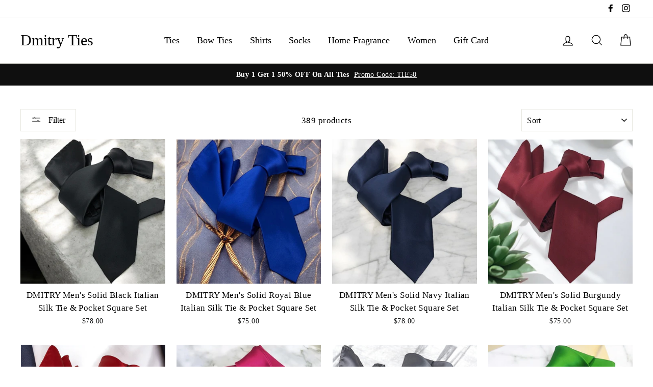

--- FILE ---
content_type: text/html; charset=utf-8
request_url: https://dmitryties.com/collections/frontpage
body_size: 30824
content:
<!doctype html>
<html class="no-js" lang="en">
<head>
<script>
window.KiwiSizing = window.KiwiSizing === undefined ? {} : window.KiwiSizing;
KiwiSizing.shop = "dmitry-ties.myshopify.com";


</script>
  <meta charset="utf-8">
  <meta http-equiv="X-UA-Compatible" content="IE=edge,chrome=1">
  <meta name="viewport" content="width=device-width,initial-scale=1">
  <meta name="theme-color" content="#111111">
  <link rel="canonical" href="https://dmitryties.com/collections/frontpage">
  <meta name="format-detection" content="telephone=no"><link rel="shortcut icon" href="//dmitryties.com/cdn/shop/files/Favicon_32x32_32x32.jpg?v=1614310299" type="image/png" />
  <title>Home page
&ndash; Dmitry Ties
</title><meta property="og:site_name" content="Dmitry Ties">
  <meta property="og:url" content="https://dmitryties.com/collections/frontpage">
  <meta property="og:title" content="Home page">
  <meta property="og:type" content="website">
  <meta property="og:description" content="DMITRY Ties have redefined fashion by introducing a unique and exclusive palette of luxurious silk men's neckwear that appeal to fashionable men of all ages. Dmitry's vision transpired from his personal travels around the world. Our mission is to take a classic accessory and update it for today's man. "><meta property="og:image" content="http://dmitryties.com/cdn/shop/files/IMG-0293_1200x630.jpg?v=1761987204"><meta property="og:image" content="http://dmitryties.com/cdn/shop/files/IMG-0297_1200x630.jpg?v=1761987449"><meta property="og:image" content="http://dmitryties.com/cdn/shop/files/IMG-0291_1200x630.jpg?v=1761987013">
  <meta property="og:image:secure_url" content="https://dmitryties.com/cdn/shop/files/IMG-0293_1200x630.jpg?v=1761987204"><meta property="og:image:secure_url" content="https://dmitryties.com/cdn/shop/files/IMG-0297_1200x630.jpg?v=1761987449"><meta property="og:image:secure_url" content="https://dmitryties.com/cdn/shop/files/IMG-0291_1200x630.jpg?v=1761987013">
  <meta name="twitter:site" content="@">
  <meta name="twitter:card" content="summary_large_image">
  <meta name="twitter:title" content="Home page">
  <meta name="twitter:description" content="DMITRY Ties have redefined fashion by introducing a unique and exclusive palette of luxurious silk men's neckwear that appeal to fashionable men of all ages. Dmitry's vision transpired from his personal travels around the world. Our mission is to take a classic accessory and update it for today's man. ">


  <style data-shopify>
  
  

  
  
  
</style>

  <link href="//dmitryties.com/cdn/shop/t/14/assets/theme.scss.css?v=37155944004956461511759331743" rel="stylesheet" type="text/css" media="all" />

  <style data-shopify>
    .collection-item__title {
      font-size: 20.8px;
    }

    @media screen and (min-width: 769px) {
      .collection-item__title {
        font-size: 26px;
      }
    }
  </style>

  <script>
    document.documentElement.className = document.documentElement.className.replace('no-js', 'js');

    window.theme = window.theme || {};
    theme.strings = {
      addToCart: "Add to cart",
      soldOut: "Sold Out",
      unavailable: "Unavailable",
      stockLabel: "[count] in stock",
      savePrice: "Save [saved_amount]",
      cartEmpty: "Your cart is currently empty.",
      cartTermsConfirmation: "You must agree with the terms and conditions of sales to check out"
    };
    theme.settings = {
      dynamicVariantsEnable: true,
      dynamicVariantType: "button",
      cartType: "page",
      currenciesEnabled: false,
      moneyFormat: "\u003cspan class=money\u003e${{amount}}\u003c\/span\u003e",
      saveType: "dollar",
      recentlyViewedEnabled: false,
      quickView: true,
      themeVersion: "2.0.1"
    };
  </script>

  <script>window.performance && window.performance.mark && window.performance.mark('shopify.content_for_header.start');</script><meta name="google-site-verification" content="_gX9TNi9-DAilvCZvl0-Y-6kd43KPcq9xg9OCY5NlNk">
<meta id="shopify-digital-wallet" name="shopify-digital-wallet" content="/7642349683/digital_wallets/dialog">
<meta name="shopify-checkout-api-token" content="92f95f36f643bc88602e60300b2abf18">
<meta id="in-context-paypal-metadata" data-shop-id="7642349683" data-venmo-supported="false" data-environment="production" data-locale="en_US" data-paypal-v4="true" data-currency="USD">
<link rel="alternate" type="application/atom+xml" title="Feed" href="/collections/frontpage.atom" />
<link rel="next" href="/collections/frontpage?page=2">
<link rel="alternate" hreflang="x-default" href="https://dmitryties.com/collections/frontpage">
<link rel="alternate" hreflang="en" href="https://dmitryties.com/collections/frontpage">
<link rel="alternate" hreflang="en-CA" href="https://dmitryties.com/en-ca/collections/frontpage">
<link rel="alternate" type="application/json+oembed" href="https://dmitryties.com/collections/frontpage.oembed">
<script async="async" src="/checkouts/internal/preloads.js?locale=en-US"></script>
<link rel="preconnect" href="https://shop.app" crossorigin="anonymous">
<script async="async" src="https://shop.app/checkouts/internal/preloads.js?locale=en-US&shop_id=7642349683" crossorigin="anonymous"></script>
<script id="apple-pay-shop-capabilities" type="application/json">{"shopId":7642349683,"countryCode":"US","currencyCode":"USD","merchantCapabilities":["supports3DS"],"merchantId":"gid:\/\/shopify\/Shop\/7642349683","merchantName":"Dmitry Ties","requiredBillingContactFields":["postalAddress","email","phone"],"requiredShippingContactFields":["postalAddress","email","phone"],"shippingType":"shipping","supportedNetworks":["visa","masterCard","amex","discover","elo","jcb"],"total":{"type":"pending","label":"Dmitry Ties","amount":"1.00"},"shopifyPaymentsEnabled":true,"supportsSubscriptions":true}</script>
<script id="shopify-features" type="application/json">{"accessToken":"92f95f36f643bc88602e60300b2abf18","betas":["rich-media-storefront-analytics"],"domain":"dmitryties.com","predictiveSearch":true,"shopId":7642349683,"locale":"en"}</script>
<script>var Shopify = Shopify || {};
Shopify.shop = "dmitry-ties.myshopify.com";
Shopify.locale = "en";
Shopify.currency = {"active":"USD","rate":"1.0"};
Shopify.country = "US";
Shopify.theme = {"name":"Main with Installments message","id":120659804247,"schema_name":"Impulse","schema_version":"2.0.1","theme_store_id":857,"role":"main"};
Shopify.theme.handle = "null";
Shopify.theme.style = {"id":null,"handle":null};
Shopify.cdnHost = "dmitryties.com/cdn";
Shopify.routes = Shopify.routes || {};
Shopify.routes.root = "/";</script>
<script type="module">!function(o){(o.Shopify=o.Shopify||{}).modules=!0}(window);</script>
<script>!function(o){function n(){var o=[];function n(){o.push(Array.prototype.slice.apply(arguments))}return n.q=o,n}var t=o.Shopify=o.Shopify||{};t.loadFeatures=n(),t.autoloadFeatures=n()}(window);</script>
<script>
  window.ShopifyPay = window.ShopifyPay || {};
  window.ShopifyPay.apiHost = "shop.app\/pay";
  window.ShopifyPay.redirectState = null;
</script>
<script id="shop-js-analytics" type="application/json">{"pageType":"collection"}</script>
<script defer="defer" async type="module" src="//dmitryties.com/cdn/shopifycloud/shop-js/modules/v2/client.init-shop-cart-sync_C5BV16lS.en.esm.js"></script>
<script defer="defer" async type="module" src="//dmitryties.com/cdn/shopifycloud/shop-js/modules/v2/chunk.common_CygWptCX.esm.js"></script>
<script type="module">
  await import("//dmitryties.com/cdn/shopifycloud/shop-js/modules/v2/client.init-shop-cart-sync_C5BV16lS.en.esm.js");
await import("//dmitryties.com/cdn/shopifycloud/shop-js/modules/v2/chunk.common_CygWptCX.esm.js");

  window.Shopify.SignInWithShop?.initShopCartSync?.({"fedCMEnabled":true,"windoidEnabled":true});

</script>
<script>
  window.Shopify = window.Shopify || {};
  if (!window.Shopify.featureAssets) window.Shopify.featureAssets = {};
  window.Shopify.featureAssets['shop-js'] = {"shop-cart-sync":["modules/v2/client.shop-cart-sync_ZFArdW7E.en.esm.js","modules/v2/chunk.common_CygWptCX.esm.js"],"init-fed-cm":["modules/v2/client.init-fed-cm_CmiC4vf6.en.esm.js","modules/v2/chunk.common_CygWptCX.esm.js"],"shop-button":["modules/v2/client.shop-button_tlx5R9nI.en.esm.js","modules/v2/chunk.common_CygWptCX.esm.js"],"shop-cash-offers":["modules/v2/client.shop-cash-offers_DOA2yAJr.en.esm.js","modules/v2/chunk.common_CygWptCX.esm.js","modules/v2/chunk.modal_D71HUcav.esm.js"],"init-windoid":["modules/v2/client.init-windoid_sURxWdc1.en.esm.js","modules/v2/chunk.common_CygWptCX.esm.js"],"shop-toast-manager":["modules/v2/client.shop-toast-manager_ClPi3nE9.en.esm.js","modules/v2/chunk.common_CygWptCX.esm.js"],"init-shop-email-lookup-coordinator":["modules/v2/client.init-shop-email-lookup-coordinator_B8hsDcYM.en.esm.js","modules/v2/chunk.common_CygWptCX.esm.js"],"init-shop-cart-sync":["modules/v2/client.init-shop-cart-sync_C5BV16lS.en.esm.js","modules/v2/chunk.common_CygWptCX.esm.js"],"avatar":["modules/v2/client.avatar_BTnouDA3.en.esm.js"],"pay-button":["modules/v2/client.pay-button_FdsNuTd3.en.esm.js","modules/v2/chunk.common_CygWptCX.esm.js"],"init-customer-accounts":["modules/v2/client.init-customer-accounts_DxDtT_ad.en.esm.js","modules/v2/client.shop-login-button_C5VAVYt1.en.esm.js","modules/v2/chunk.common_CygWptCX.esm.js","modules/v2/chunk.modal_D71HUcav.esm.js"],"init-shop-for-new-customer-accounts":["modules/v2/client.init-shop-for-new-customer-accounts_ChsxoAhi.en.esm.js","modules/v2/client.shop-login-button_C5VAVYt1.en.esm.js","modules/v2/chunk.common_CygWptCX.esm.js","modules/v2/chunk.modal_D71HUcav.esm.js"],"shop-login-button":["modules/v2/client.shop-login-button_C5VAVYt1.en.esm.js","modules/v2/chunk.common_CygWptCX.esm.js","modules/v2/chunk.modal_D71HUcav.esm.js"],"init-customer-accounts-sign-up":["modules/v2/client.init-customer-accounts-sign-up_CPSyQ0Tj.en.esm.js","modules/v2/client.shop-login-button_C5VAVYt1.en.esm.js","modules/v2/chunk.common_CygWptCX.esm.js","modules/v2/chunk.modal_D71HUcav.esm.js"],"shop-follow-button":["modules/v2/client.shop-follow-button_Cva4Ekp9.en.esm.js","modules/v2/chunk.common_CygWptCX.esm.js","modules/v2/chunk.modal_D71HUcav.esm.js"],"checkout-modal":["modules/v2/client.checkout-modal_BPM8l0SH.en.esm.js","modules/v2/chunk.common_CygWptCX.esm.js","modules/v2/chunk.modal_D71HUcav.esm.js"],"lead-capture":["modules/v2/client.lead-capture_Bi8yE_yS.en.esm.js","modules/v2/chunk.common_CygWptCX.esm.js","modules/v2/chunk.modal_D71HUcav.esm.js"],"shop-login":["modules/v2/client.shop-login_D6lNrXab.en.esm.js","modules/v2/chunk.common_CygWptCX.esm.js","modules/v2/chunk.modal_D71HUcav.esm.js"],"payment-terms":["modules/v2/client.payment-terms_CZxnsJam.en.esm.js","modules/v2/chunk.common_CygWptCX.esm.js","modules/v2/chunk.modal_D71HUcav.esm.js"]};
</script>
<script>(function() {
  var isLoaded = false;
  function asyncLoad() {
    if (isLoaded) return;
    isLoaded = true;
    var urls = ["https:\/\/app.kiwisizing.com\/web\/js\/dist\/kiwiSizing\/plugin\/SizingPlugin.prod.js?v=330\u0026shop=dmitry-ties.myshopify.com","https:\/\/shy.elfsight.com\/p\/platform.js?shop=dmitry-ties.myshopify.com","https:\/\/api.omegatheme.com\/facebook-chat\/facebook-chat.js?v=1602611783\u0026shop=dmitry-ties.myshopify.com","https:\/\/bingshoppingtool-t2app-prod.trafficmanager.net\/uet\/tracking_script?shop=dmitry-ties.myshopify.com","https:\/\/static.klaviyo.com\/onsite\/js\/M9HtRr\/klaviyo.js?company_id=M9HtRr\u0026shop=dmitry-ties.myshopify.com"];
    for (var i = 0; i < urls.length; i++) {
      var s = document.createElement('script');
      s.type = 'text/javascript';
      s.async = true;
      s.src = urls[i];
      var x = document.getElementsByTagName('script')[0];
      x.parentNode.insertBefore(s, x);
    }
  };
  if(window.attachEvent) {
    window.attachEvent('onload', asyncLoad);
  } else {
    window.addEventListener('load', asyncLoad, false);
  }
})();</script>
<script id="__st">var __st={"a":7642349683,"offset":-18000,"reqid":"c6fb790d-4bf8-4eef-a7df-30e93db325c4-1768804819","pageurl":"dmitryties.com\/collections\/frontpage","u":"a001da2dc0f4","p":"collection","rtyp":"collection","rid":51873808499};</script>
<script>window.ShopifyPaypalV4VisibilityTracking = true;</script>
<script id="captcha-bootstrap">!function(){'use strict';const t='contact',e='account',n='new_comment',o=[[t,t],['blogs',n],['comments',n],[t,'customer']],c=[[e,'customer_login'],[e,'guest_login'],[e,'recover_customer_password'],[e,'create_customer']],r=t=>t.map((([t,e])=>`form[action*='/${t}']:not([data-nocaptcha='true']) input[name='form_type'][value='${e}']`)).join(','),a=t=>()=>t?[...document.querySelectorAll(t)].map((t=>t.form)):[];function s(){const t=[...o],e=r(t);return a(e)}const i='password',u='form_key',d=['recaptcha-v3-token','g-recaptcha-response','h-captcha-response',i],f=()=>{try{return window.sessionStorage}catch{return}},m='__shopify_v',_=t=>t.elements[u];function p(t,e,n=!1){try{const o=window.sessionStorage,c=JSON.parse(o.getItem(e)),{data:r}=function(t){const{data:e,action:n}=t;return t[m]||n?{data:e,action:n}:{data:t,action:n}}(c);for(const[e,n]of Object.entries(r))t.elements[e]&&(t.elements[e].value=n);n&&o.removeItem(e)}catch(o){console.error('form repopulation failed',{error:o})}}const l='form_type',E='cptcha';function T(t){t.dataset[E]=!0}const w=window,h=w.document,L='Shopify',v='ce_forms',y='captcha';let A=!1;((t,e)=>{const n=(g='f06e6c50-85a8-45c8-87d0-21a2b65856fe',I='https://cdn.shopify.com/shopifycloud/storefront-forms-hcaptcha/ce_storefront_forms_captcha_hcaptcha.v1.5.2.iife.js',D={infoText:'Protected by hCaptcha',privacyText:'Privacy',termsText:'Terms'},(t,e,n)=>{const o=w[L][v],c=o.bindForm;if(c)return c(t,g,e,D).then(n);var r;o.q.push([[t,g,e,D],n]),r=I,A||(h.body.append(Object.assign(h.createElement('script'),{id:'captcha-provider',async:!0,src:r})),A=!0)});var g,I,D;w[L]=w[L]||{},w[L][v]=w[L][v]||{},w[L][v].q=[],w[L][y]=w[L][y]||{},w[L][y].protect=function(t,e){n(t,void 0,e),T(t)},Object.freeze(w[L][y]),function(t,e,n,w,h,L){const[v,y,A,g]=function(t,e,n){const i=e?o:[],u=t?c:[],d=[...i,...u],f=r(d),m=r(i),_=r(d.filter((([t,e])=>n.includes(e))));return[a(f),a(m),a(_),s()]}(w,h,L),I=t=>{const e=t.target;return e instanceof HTMLFormElement?e:e&&e.form},D=t=>v().includes(t);t.addEventListener('submit',(t=>{const e=I(t);if(!e)return;const n=D(e)&&!e.dataset.hcaptchaBound&&!e.dataset.recaptchaBound,o=_(e),c=g().includes(e)&&(!o||!o.value);(n||c)&&t.preventDefault(),c&&!n&&(function(t){try{if(!f())return;!function(t){const e=f();if(!e)return;const n=_(t);if(!n)return;const o=n.value;o&&e.removeItem(o)}(t);const e=Array.from(Array(32),(()=>Math.random().toString(36)[2])).join('');!function(t,e){_(t)||t.append(Object.assign(document.createElement('input'),{type:'hidden',name:u})),t.elements[u].value=e}(t,e),function(t,e){const n=f();if(!n)return;const o=[...t.querySelectorAll(`input[type='${i}']`)].map((({name:t})=>t)),c=[...d,...o],r={};for(const[a,s]of new FormData(t).entries())c.includes(a)||(r[a]=s);n.setItem(e,JSON.stringify({[m]:1,action:t.action,data:r}))}(t,e)}catch(e){console.error('failed to persist form',e)}}(e),e.submit())}));const S=(t,e)=>{t&&!t.dataset[E]&&(n(t,e.some((e=>e===t))),T(t))};for(const o of['focusin','change'])t.addEventListener(o,(t=>{const e=I(t);D(e)&&S(e,y())}));const B=e.get('form_key'),M=e.get(l),P=B&&M;t.addEventListener('DOMContentLoaded',(()=>{const t=y();if(P)for(const e of t)e.elements[l].value===M&&p(e,B);[...new Set([...A(),...v().filter((t=>'true'===t.dataset.shopifyCaptcha))])].forEach((e=>S(e,t)))}))}(h,new URLSearchParams(w.location.search),n,t,e,['guest_login'])})(!0,!0)}();</script>
<script integrity="sha256-4kQ18oKyAcykRKYeNunJcIwy7WH5gtpwJnB7kiuLZ1E=" data-source-attribution="shopify.loadfeatures" defer="defer" src="//dmitryties.com/cdn/shopifycloud/storefront/assets/storefront/load_feature-a0a9edcb.js" crossorigin="anonymous"></script>
<script crossorigin="anonymous" defer="defer" src="//dmitryties.com/cdn/shopifycloud/storefront/assets/shopify_pay/storefront-65b4c6d7.js?v=20250812"></script>
<script data-source-attribution="shopify.dynamic_checkout.dynamic.init">var Shopify=Shopify||{};Shopify.PaymentButton=Shopify.PaymentButton||{isStorefrontPortableWallets:!0,init:function(){window.Shopify.PaymentButton.init=function(){};var t=document.createElement("script");t.src="https://dmitryties.com/cdn/shopifycloud/portable-wallets/latest/portable-wallets.en.js",t.type="module",document.head.appendChild(t)}};
</script>
<script data-source-attribution="shopify.dynamic_checkout.buyer_consent">
  function portableWalletsHideBuyerConsent(e){var t=document.getElementById("shopify-buyer-consent"),n=document.getElementById("shopify-subscription-policy-button");t&&n&&(t.classList.add("hidden"),t.setAttribute("aria-hidden","true"),n.removeEventListener("click",e))}function portableWalletsShowBuyerConsent(e){var t=document.getElementById("shopify-buyer-consent"),n=document.getElementById("shopify-subscription-policy-button");t&&n&&(t.classList.remove("hidden"),t.removeAttribute("aria-hidden"),n.addEventListener("click",e))}window.Shopify?.PaymentButton&&(window.Shopify.PaymentButton.hideBuyerConsent=portableWalletsHideBuyerConsent,window.Shopify.PaymentButton.showBuyerConsent=portableWalletsShowBuyerConsent);
</script>
<script data-source-attribution="shopify.dynamic_checkout.cart.bootstrap">document.addEventListener("DOMContentLoaded",(function(){function t(){return document.querySelector("shopify-accelerated-checkout-cart, shopify-accelerated-checkout")}if(t())Shopify.PaymentButton.init();else{new MutationObserver((function(e,n){t()&&(Shopify.PaymentButton.init(),n.disconnect())})).observe(document.body,{childList:!0,subtree:!0})}}));
</script>
<link id="shopify-accelerated-checkout-styles" rel="stylesheet" media="screen" href="https://dmitryties.com/cdn/shopifycloud/portable-wallets/latest/accelerated-checkout-backwards-compat.css" crossorigin="anonymous">
<style id="shopify-accelerated-checkout-cart">
        #shopify-buyer-consent {
  margin-top: 1em;
  display: inline-block;
  width: 100%;
}

#shopify-buyer-consent.hidden {
  display: none;
}

#shopify-subscription-policy-button {
  background: none;
  border: none;
  padding: 0;
  text-decoration: underline;
  font-size: inherit;
  cursor: pointer;
}

#shopify-subscription-policy-button::before {
  box-shadow: none;
}

      </style>

<script>window.performance && window.performance.mark && window.performance.mark('shopify.content_for_header.end');</script>

  <script src="//dmitryties.com/cdn/shop/t/14/assets/vendor-scripts.js" defer="defer"></script>

  

  <script src="//dmitryties.com/cdn/shop/t/14/assets/theme.js?v=153927825956339329881635370199" defer="defer"></script><meta name="facebook-domain-verification" content="am6gto4a8j9mdhz6t1667o5lcujxe3" />

<!-- BeginConsistentCartAddon -->  <script>    Shopify.customer_logged_in = false ;  Shopify.customer_email = "" ;  Shopify.log_uuids = true;    </script>  <!-- EndConsistentCartAddon -->
<link href="https://monorail-edge.shopifysvc.com" rel="dns-prefetch">
<script>(function(){if ("sendBeacon" in navigator && "performance" in window) {try {var session_token_from_headers = performance.getEntriesByType('navigation')[0].serverTiming.find(x => x.name == '_s').description;} catch {var session_token_from_headers = undefined;}var session_cookie_matches = document.cookie.match(/_shopify_s=([^;]*)/);var session_token_from_cookie = session_cookie_matches && session_cookie_matches.length === 2 ? session_cookie_matches[1] : "";var session_token = session_token_from_headers || session_token_from_cookie || "";function handle_abandonment_event(e) {var entries = performance.getEntries().filter(function(entry) {return /monorail-edge.shopifysvc.com/.test(entry.name);});if (!window.abandonment_tracked && entries.length === 0) {window.abandonment_tracked = true;var currentMs = Date.now();var navigation_start = performance.timing.navigationStart;var payload = {shop_id: 7642349683,url: window.location.href,navigation_start,duration: currentMs - navigation_start,session_token,page_type: "collection"};window.navigator.sendBeacon("https://monorail-edge.shopifysvc.com/v1/produce", JSON.stringify({schema_id: "online_store_buyer_site_abandonment/1.1",payload: payload,metadata: {event_created_at_ms: currentMs,event_sent_at_ms: currentMs}}));}}window.addEventListener('pagehide', handle_abandonment_event);}}());</script>
<script id="web-pixels-manager-setup">(function e(e,d,r,n,o){if(void 0===o&&(o={}),!Boolean(null===(a=null===(i=window.Shopify)||void 0===i?void 0:i.analytics)||void 0===a?void 0:a.replayQueue)){var i,a;window.Shopify=window.Shopify||{};var t=window.Shopify;t.analytics=t.analytics||{};var s=t.analytics;s.replayQueue=[],s.publish=function(e,d,r){return s.replayQueue.push([e,d,r]),!0};try{self.performance.mark("wpm:start")}catch(e){}var l=function(){var e={modern:/Edge?\/(1{2}[4-9]|1[2-9]\d|[2-9]\d{2}|\d{4,})\.\d+(\.\d+|)|Firefox\/(1{2}[4-9]|1[2-9]\d|[2-9]\d{2}|\d{4,})\.\d+(\.\d+|)|Chrom(ium|e)\/(9{2}|\d{3,})\.\d+(\.\d+|)|(Maci|X1{2}).+ Version\/(15\.\d+|(1[6-9]|[2-9]\d|\d{3,})\.\d+)([,.]\d+|)( \(\w+\)|)( Mobile\/\w+|) Safari\/|Chrome.+OPR\/(9{2}|\d{3,})\.\d+\.\d+|(CPU[ +]OS|iPhone[ +]OS|CPU[ +]iPhone|CPU IPhone OS|CPU iPad OS)[ +]+(15[._]\d+|(1[6-9]|[2-9]\d|\d{3,})[._]\d+)([._]\d+|)|Android:?[ /-](13[3-9]|1[4-9]\d|[2-9]\d{2}|\d{4,})(\.\d+|)(\.\d+|)|Android.+Firefox\/(13[5-9]|1[4-9]\d|[2-9]\d{2}|\d{4,})\.\d+(\.\d+|)|Android.+Chrom(ium|e)\/(13[3-9]|1[4-9]\d|[2-9]\d{2}|\d{4,})\.\d+(\.\d+|)|SamsungBrowser\/([2-9]\d|\d{3,})\.\d+/,legacy:/Edge?\/(1[6-9]|[2-9]\d|\d{3,})\.\d+(\.\d+|)|Firefox\/(5[4-9]|[6-9]\d|\d{3,})\.\d+(\.\d+|)|Chrom(ium|e)\/(5[1-9]|[6-9]\d|\d{3,})\.\d+(\.\d+|)([\d.]+$|.*Safari\/(?![\d.]+ Edge\/[\d.]+$))|(Maci|X1{2}).+ Version\/(10\.\d+|(1[1-9]|[2-9]\d|\d{3,})\.\d+)([,.]\d+|)( \(\w+\)|)( Mobile\/\w+|) Safari\/|Chrome.+OPR\/(3[89]|[4-9]\d|\d{3,})\.\d+\.\d+|(CPU[ +]OS|iPhone[ +]OS|CPU[ +]iPhone|CPU IPhone OS|CPU iPad OS)[ +]+(10[._]\d+|(1[1-9]|[2-9]\d|\d{3,})[._]\d+)([._]\d+|)|Android:?[ /-](13[3-9]|1[4-9]\d|[2-9]\d{2}|\d{4,})(\.\d+|)(\.\d+|)|Mobile Safari.+OPR\/([89]\d|\d{3,})\.\d+\.\d+|Android.+Firefox\/(13[5-9]|1[4-9]\d|[2-9]\d{2}|\d{4,})\.\d+(\.\d+|)|Android.+Chrom(ium|e)\/(13[3-9]|1[4-9]\d|[2-9]\d{2}|\d{4,})\.\d+(\.\d+|)|Android.+(UC? ?Browser|UCWEB|U3)[ /]?(15\.([5-9]|\d{2,})|(1[6-9]|[2-9]\d|\d{3,})\.\d+)\.\d+|SamsungBrowser\/(5\.\d+|([6-9]|\d{2,})\.\d+)|Android.+MQ{2}Browser\/(14(\.(9|\d{2,})|)|(1[5-9]|[2-9]\d|\d{3,})(\.\d+|))(\.\d+|)|K[Aa][Ii]OS\/(3\.\d+|([4-9]|\d{2,})\.\d+)(\.\d+|)/},d=e.modern,r=e.legacy,n=navigator.userAgent;return n.match(d)?"modern":n.match(r)?"legacy":"unknown"}(),u="modern"===l?"modern":"legacy",c=(null!=n?n:{modern:"",legacy:""})[u],f=function(e){return[e.baseUrl,"/wpm","/b",e.hashVersion,"modern"===e.buildTarget?"m":"l",".js"].join("")}({baseUrl:d,hashVersion:r,buildTarget:u}),m=function(e){var d=e.version,r=e.bundleTarget,n=e.surface,o=e.pageUrl,i=e.monorailEndpoint;return{emit:function(e){var a=e.status,t=e.errorMsg,s=(new Date).getTime(),l=JSON.stringify({metadata:{event_sent_at_ms:s},events:[{schema_id:"web_pixels_manager_load/3.1",payload:{version:d,bundle_target:r,page_url:o,status:a,surface:n,error_msg:t},metadata:{event_created_at_ms:s}}]});if(!i)return console&&console.warn&&console.warn("[Web Pixels Manager] No Monorail endpoint provided, skipping logging."),!1;try{return self.navigator.sendBeacon.bind(self.navigator)(i,l)}catch(e){}var u=new XMLHttpRequest;try{return u.open("POST",i,!0),u.setRequestHeader("Content-Type","text/plain"),u.send(l),!0}catch(e){return console&&console.warn&&console.warn("[Web Pixels Manager] Got an unhandled error while logging to Monorail."),!1}}}}({version:r,bundleTarget:l,surface:e.surface,pageUrl:self.location.href,monorailEndpoint:e.monorailEndpoint});try{o.browserTarget=l,function(e){var d=e.src,r=e.async,n=void 0===r||r,o=e.onload,i=e.onerror,a=e.sri,t=e.scriptDataAttributes,s=void 0===t?{}:t,l=document.createElement("script"),u=document.querySelector("head"),c=document.querySelector("body");if(l.async=n,l.src=d,a&&(l.integrity=a,l.crossOrigin="anonymous"),s)for(var f in s)if(Object.prototype.hasOwnProperty.call(s,f))try{l.dataset[f]=s[f]}catch(e){}if(o&&l.addEventListener("load",o),i&&l.addEventListener("error",i),u)u.appendChild(l);else{if(!c)throw new Error("Did not find a head or body element to append the script");c.appendChild(l)}}({src:f,async:!0,onload:function(){if(!function(){var e,d;return Boolean(null===(d=null===(e=window.Shopify)||void 0===e?void 0:e.analytics)||void 0===d?void 0:d.initialized)}()){var d=window.webPixelsManager.init(e)||void 0;if(d){var r=window.Shopify.analytics;r.replayQueue.forEach((function(e){var r=e[0],n=e[1],o=e[2];d.publishCustomEvent(r,n,o)})),r.replayQueue=[],r.publish=d.publishCustomEvent,r.visitor=d.visitor,r.initialized=!0}}},onerror:function(){return m.emit({status:"failed",errorMsg:"".concat(f," has failed to load")})},sri:function(e){var d=/^sha384-[A-Za-z0-9+/=]+$/;return"string"==typeof e&&d.test(e)}(c)?c:"",scriptDataAttributes:o}),m.emit({status:"loading"})}catch(e){m.emit({status:"failed",errorMsg:(null==e?void 0:e.message)||"Unknown error"})}}})({shopId: 7642349683,storefrontBaseUrl: "https://dmitryties.com",extensionsBaseUrl: "https://extensions.shopifycdn.com/cdn/shopifycloud/web-pixels-manager",monorailEndpoint: "https://monorail-edge.shopifysvc.com/unstable/produce_batch",surface: "storefront-renderer",enabledBetaFlags: ["2dca8a86"],webPixelsConfigList: [{"id":"1253572695","configuration":"{\"accountID\":\"M9HtRr\",\"webPixelConfig\":\"eyJlbmFibGVBZGRlZFRvQ2FydEV2ZW50cyI6IHRydWV9\"}","eventPayloadVersion":"v1","runtimeContext":"STRICT","scriptVersion":"524f6c1ee37bacdca7657a665bdca589","type":"APP","apiClientId":123074,"privacyPurposes":["ANALYTICS","MARKETING"],"dataSharingAdjustments":{"protectedCustomerApprovalScopes":["read_customer_address","read_customer_email","read_customer_name","read_customer_personal_data","read_customer_phone"]}},{"id":"386793559","configuration":"{\"config\":\"{\\\"pixel_id\\\":\\\"AW-984756765\\\",\\\"target_country\\\":\\\"US\\\",\\\"gtag_events\\\":[{\\\"type\\\":\\\"search\\\",\\\"action_label\\\":\\\"AW-984756765\\\/ImE4CPntpZIBEJ3kyNUD\\\"},{\\\"type\\\":\\\"begin_checkout\\\",\\\"action_label\\\":\\\"AW-984756765\\\/EdMTCPbtpZIBEJ3kyNUD\\\"},{\\\"type\\\":\\\"view_item\\\",\\\"action_label\\\":[\\\"AW-984756765\\\/UioxCPDtpZIBEJ3kyNUD\\\",\\\"MC-NJG9RHL4C0\\\"]},{\\\"type\\\":\\\"purchase\\\",\\\"action_label\\\":[\\\"AW-984756765\\\/rRCSCO3tpZIBEJ3kyNUD\\\",\\\"MC-NJG9RHL4C0\\\"]},{\\\"type\\\":\\\"page_view\\\",\\\"action_label\\\":[\\\"AW-984756765\\\/tmxyCOrtpZIBEJ3kyNUD\\\",\\\"MC-NJG9RHL4C0\\\"]},{\\\"type\\\":\\\"add_payment_info\\\",\\\"action_label\\\":\\\"AW-984756765\\\/WuCyCPztpZIBEJ3kyNUD\\\"},{\\\"type\\\":\\\"add_to_cart\\\",\\\"action_label\\\":\\\"AW-984756765\\\/iw1vCPPtpZIBEJ3kyNUD\\\"}],\\\"enable_monitoring_mode\\\":false}\"}","eventPayloadVersion":"v1","runtimeContext":"OPEN","scriptVersion":"b2a88bafab3e21179ed38636efcd8a93","type":"APP","apiClientId":1780363,"privacyPurposes":[],"dataSharingAdjustments":{"protectedCustomerApprovalScopes":["read_customer_address","read_customer_email","read_customer_name","read_customer_personal_data","read_customer_phone"]}},{"id":"155287639","configuration":"{\"pixel_id\":\"307010293344786\",\"pixel_type\":\"facebook_pixel\",\"metaapp_system_user_token\":\"-\"}","eventPayloadVersion":"v1","runtimeContext":"OPEN","scriptVersion":"ca16bc87fe92b6042fbaa3acc2fbdaa6","type":"APP","apiClientId":2329312,"privacyPurposes":["ANALYTICS","MARKETING","SALE_OF_DATA"],"dataSharingAdjustments":{"protectedCustomerApprovalScopes":["read_customer_address","read_customer_email","read_customer_name","read_customer_personal_data","read_customer_phone"]}},{"id":"7864407","configuration":"{\"myshopifyDomain\":\"dmitry-ties.myshopify.com\"}","eventPayloadVersion":"v1","runtimeContext":"STRICT","scriptVersion":"23b97d18e2aa74363140dc29c9284e87","type":"APP","apiClientId":2775569,"privacyPurposes":["ANALYTICS","MARKETING","SALE_OF_DATA"],"dataSharingAdjustments":{"protectedCustomerApprovalScopes":["read_customer_address","read_customer_email","read_customer_name","read_customer_phone","read_customer_personal_data"]}},{"id":"72843351","eventPayloadVersion":"v1","runtimeContext":"LAX","scriptVersion":"1","type":"CUSTOM","privacyPurposes":["ANALYTICS"],"name":"Google Analytics tag (migrated)"},{"id":"shopify-app-pixel","configuration":"{}","eventPayloadVersion":"v1","runtimeContext":"STRICT","scriptVersion":"0450","apiClientId":"shopify-pixel","type":"APP","privacyPurposes":["ANALYTICS","MARKETING"]},{"id":"shopify-custom-pixel","eventPayloadVersion":"v1","runtimeContext":"LAX","scriptVersion":"0450","apiClientId":"shopify-pixel","type":"CUSTOM","privacyPurposes":["ANALYTICS","MARKETING"]}],isMerchantRequest: false,initData: {"shop":{"name":"Dmitry Ties","paymentSettings":{"currencyCode":"USD"},"myshopifyDomain":"dmitry-ties.myshopify.com","countryCode":"US","storefrontUrl":"https:\/\/dmitryties.com"},"customer":null,"cart":null,"checkout":null,"productVariants":[],"purchasingCompany":null},},"https://dmitryties.com/cdn","fcfee988w5aeb613cpc8e4bc33m6693e112",{"modern":"","legacy":""},{"shopId":"7642349683","storefrontBaseUrl":"https:\/\/dmitryties.com","extensionBaseUrl":"https:\/\/extensions.shopifycdn.com\/cdn\/shopifycloud\/web-pixels-manager","surface":"storefront-renderer","enabledBetaFlags":"[\"2dca8a86\"]","isMerchantRequest":"false","hashVersion":"fcfee988w5aeb613cpc8e4bc33m6693e112","publish":"custom","events":"[[\"page_viewed\",{}],[\"collection_viewed\",{\"collection\":{\"id\":\"51873808499\",\"title\":\"Home page\",\"productVariants\":[{\"price\":{\"amount\":78.0,\"currencyCode\":\"USD\"},\"product\":{\"title\":\"DMITRY Men's Solid Black Italian Silk Tie \u0026 Pocket Square Set\",\"vendor\":\"Dmitry Ties\",\"id\":\"6571100864599\",\"untranslatedTitle\":\"DMITRY Men's Solid Black Italian Silk Tie \u0026 Pocket Square Set\",\"url\":\"\/products\/copy-of-dmitry-mens-solid-coral-italian-silk-tie-pocket-square-set\",\"type\":\"Regular Ties\"},\"id\":\"39335166836823\",\"image\":{\"src\":\"\/\/dmitryties.com\/cdn\/shop\/files\/IMG-0293.jpg?v=1761987204\"},\"sku\":\"\",\"title\":\"Default Title\",\"untranslatedTitle\":\"Default Title\"},{\"price\":{\"amount\":75.0,\"currencyCode\":\"USD\"},\"product\":{\"title\":\"DMITRY Men's Solid Royal Blue Italian Silk Tie \u0026 Pocket Square Set\",\"vendor\":\"Dmitry Ties\",\"id\":\"6655079284823\",\"untranslatedTitle\":\"DMITRY Men's Solid Royal Blue Italian Silk Tie \u0026 Pocket Square Set\",\"url\":\"\/products\/dmitry-mens-solid-royal-blue-italian-silk-tie-pocket-square-set\",\"type\":\"Regular Ties\"},\"id\":\"39493810028631\",\"image\":{\"src\":\"\/\/dmitryties.com\/cdn\/shop\/files\/IMG-0297.jpg?v=1761987449\"},\"sku\":\"\",\"title\":\"Default Title\",\"untranslatedTitle\":\"Default Title\"},{\"price\":{\"amount\":78.0,\"currencyCode\":\"USD\"},\"product\":{\"title\":\"DMITRY Men's Solid Navy Italian Silk Tie \u0026 Pocket Square Set\",\"vendor\":\"Dmitry Ties\",\"id\":\"6571101225047\",\"untranslatedTitle\":\"DMITRY Men's Solid Navy Italian Silk Tie \u0026 Pocket Square Set\",\"url\":\"\/products\/copy-of-dmitry-mens-solid-burgundy-italian-silk-tie-pocket-square-set\",\"type\":\"Regular Ties\"},\"id\":\"39335167852631\",\"image\":{\"src\":\"\/\/dmitryties.com\/cdn\/shop\/files\/IMG-0291.jpg?v=1761987013\"},\"sku\":\"\",\"title\":\"Default Title\",\"untranslatedTitle\":\"Default Title\"},{\"price\":{\"amount\":75.0,\"currencyCode\":\"USD\"},\"product\":{\"title\":\"DMITRY Men's Solid Burgundy Italian Silk Tie \u0026 Pocket Square Set\",\"vendor\":\"Dmitry Ties\",\"id\":\"6571101159511\",\"untranslatedTitle\":\"DMITRY Men's Solid Burgundy Italian Silk Tie \u0026 Pocket Square Set\",\"url\":\"\/products\/copy-of-dmitry-mens-solid-black-italian-silk-tie-pocket-square-set\",\"type\":\"Regular Ties\"},\"id\":\"39335167787095\",\"image\":{\"src\":\"\/\/dmitryties.com\/cdn\/shop\/files\/IMG-0295.jpg?v=1761987309\"},\"sku\":\"\",\"title\":\"Default Title\",\"untranslatedTitle\":\"Default Title\"},{\"price\":{\"amount\":75.0,\"currencyCode\":\"USD\"},\"product\":{\"title\":\"DMITRY Men's Solid Red Italian Silk Tie \u0026 Pocket Square Set\",\"vendor\":\"Dmitry Ties\",\"id\":\"6655071125591\",\"untranslatedTitle\":\"DMITRY Men's Solid Red Italian Silk Tie \u0026 Pocket Square Set\",\"url\":\"\/products\/dmitry-mens-solid-red-italian-silk-tie-pocket-square-set\",\"type\":\"Regular Ties\"},\"id\":\"39493803180119\",\"image\":{\"src\":\"\/\/dmitryties.com\/cdn\/shop\/files\/IMG-0325.jpg?v=1761989200\"},\"sku\":\"\",\"title\":\"Default Title\",\"untranslatedTitle\":\"Default Title\"},{\"price\":{\"amount\":75.0,\"currencyCode\":\"USD\"},\"product\":{\"title\":\"Dmitry Men's Fuchsia Pink Solid Italian Silk Tie \u0026 Pocket Square\",\"vendor\":\"Dmitry Ties\",\"id\":\"1129305407603\",\"untranslatedTitle\":\"Dmitry Men's Fuchsia Pink Solid Italian Silk Tie \u0026 Pocket Square\",\"url\":\"\/products\/dmitry-mens-fuchsia-pink-solid-italian-silk-tie\",\"type\":\"Regular Ties\"},\"id\":\"11684070490227\",\"image\":{\"src\":\"\/\/dmitryties.com\/cdn\/shop\/files\/IMG-0333.jpg?v=1761989625\"},\"sku\":\"Dmitry 52\",\"title\":\"Default Title\",\"untranslatedTitle\":\"Default Title\"},{\"price\":{\"amount\":75.0,\"currencyCode\":\"USD\"},\"product\":{\"title\":\"DMITRY Men's Solid Grey Italian Silk Tie \u0026 Pocket Square Set\",\"vendor\":\"Dmitry Ties\",\"id\":\"6686224154711\",\"untranslatedTitle\":\"DMITRY Men's Solid Grey Italian Silk Tie \u0026 Pocket Square Set\",\"url\":\"\/products\/copy-of-dmitry-mens-solid-black-italian-silk-tie-pocket-square-set-1\",\"type\":\"Regular Ties\"},\"id\":\"39533174915159\",\"image\":{\"src\":\"\/\/dmitryties.com\/cdn\/shop\/files\/IMG-0317.jpg?v=1761988726\"},\"sku\":\"\",\"title\":\"Default Title\",\"untranslatedTitle\":\"Default Title\"},{\"price\":{\"amount\":75.0,\"currencyCode\":\"USD\"},\"product\":{\"title\":\"Dmitry Men's Kelly Green Solid Italian Silk Tie \u0026 Pocket Square\",\"vendor\":\"Dmitry Ties\",\"id\":\"1131859902579\",\"untranslatedTitle\":\"Dmitry Men's Kelly Green Solid Italian Silk Tie \u0026 Pocket Square\",\"url\":\"\/products\/dmitry-mens-kelly-green-solid-italian-silk-tie\",\"type\":\"Regular Ties\"},\"id\":\"11699661701235\",\"image\":{\"src\":\"\/\/dmitryties.com\/cdn\/shop\/files\/IMG-0368.jpg?v=1761992129\"},\"sku\":\"Dmitry 141\",\"title\":\"Default Title\",\"untranslatedTitle\":\"Default Title\"},{\"price\":{\"amount\":75.0,\"currencyCode\":\"USD\"},\"product\":{\"title\":\"DMITRY Men's Solid Rust Orange Italian Silk Tie \u0026 Pocket Square Set\",\"vendor\":\"Dmitry Ties\",\"id\":\"6686228873303\",\"untranslatedTitle\":\"DMITRY Men's Solid Rust Orange Italian Silk Tie \u0026 Pocket Square Set\",\"url\":\"\/products\/copy-of-dmitry-mens-solid-light-brown-italian-silk-tie-pocket-square-set\",\"type\":\"Regular Ties\"},\"id\":\"39533183336535\",\"image\":{\"src\":\"\/\/dmitryties.com\/cdn\/shop\/files\/IMG-0307.jpg?v=1761987968\"},\"sku\":\"\",\"title\":\"Default Title\",\"untranslatedTitle\":\"Default Title\"},{\"price\":{\"amount\":70.0,\"currencyCode\":\"USD\"},\"product\":{\"title\":\"Dmitry Men's Solid Black Italian Silk Skinny Tie \u0026 Pocket Square Set\",\"vendor\":\"Dmitry Ties\",\"id\":\"6655082332247\",\"untranslatedTitle\":\"Dmitry Men's Solid Black Italian Silk Skinny Tie \u0026 Pocket Square Set\",\"url\":\"\/products\/copy-of-dmitry-mens-black-italian-silk-solid-skinny-tie-1\",\"type\":\"Skinny Ties\"},\"id\":\"39493811208279\",\"image\":{\"src\":\"\/\/dmitryties.com\/cdn\/shop\/files\/IMG-0327.jpg?v=1761989388\"},\"sku\":\"\",\"title\":\"Default Title\",\"untranslatedTitle\":\"Default Title\"},{\"price\":{\"amount\":10.0,\"currencyCode\":\"USD\"},\"product\":{\"title\":\"DMITRY Gift Card\",\"vendor\":\"Dmitry Ties\",\"id\":\"4453123129431\",\"untranslatedTitle\":\"DMITRY Gift Card\",\"url\":\"\/products\/dmitry-gift-card\",\"type\":\"\"},\"id\":\"31697186848855\",\"image\":{\"src\":\"\/\/dmitryties.com\/cdn\/shop\/files\/IMG-0581.jpg?v=1762961065\"},\"sku\":\"\",\"title\":\"$10.00\",\"untranslatedTitle\":\"$10.00\"},{\"price\":{\"amount\":75.0,\"currencyCode\":\"USD\"},\"product\":{\"title\":\"DMITRY Men's Solid Light Blue Italian Silk Tie \u0026 Pocket Square Set\",\"vendor\":\"Dmitry Ties\",\"id\":\"6655082070103\",\"untranslatedTitle\":\"DMITRY Men's Solid Light Blue Italian Silk Tie \u0026 Pocket Square Set\",\"url\":\"\/products\/copy-of-dmitry-mens-solid-royal-blue-italian-silk-tie-pocket-square-set\",\"type\":\"Regular Ties\"},\"id\":\"39493810978903\",\"image\":{\"src\":\"\/\/dmitryties.com\/cdn\/shop\/files\/IMG-0301.jpg?v=1761987687\"},\"sku\":\"\",\"title\":\"Default Title\",\"untranslatedTitle\":\"Default Title\"},{\"price\":{\"amount\":75.0,\"currencyCode\":\"USD\"},\"product\":{\"title\":\"DMITRY Men's Solid Green Italian Silk Tie \u0026 Pocket Square Set\",\"vendor\":\"Dmitry Ties\",\"id\":\"6686231953495\",\"untranslatedTitle\":\"DMITRY Men's Solid Green Italian Silk Tie \u0026 Pocket Square Set\",\"url\":\"\/products\/copy-of-dmitry-mens-solid-rust-orange-italian-silk-tie-pocket-square-set\",\"type\":\"Regular Ties\"},\"id\":\"39533188382807\",\"image\":{\"src\":\"\/\/dmitryties.com\/cdn\/shop\/files\/IMG-0313.jpg?v=1761988446\"},\"sku\":\"\",\"title\":\"Default Title\",\"untranslatedTitle\":\"Default Title\"},{\"price\":{\"amount\":70.0,\"currencyCode\":\"USD\"},\"product\":{\"title\":\"DMITRY Men's Solid Teal Blue Italian Silk Tie \u0026 Pocket Square Set\",\"vendor\":\"Dmitry Ties\",\"id\":\"6686234574935\",\"untranslatedTitle\":\"DMITRY Men's Solid Teal Blue Italian Silk Tie \u0026 Pocket Square Set\",\"url\":\"\/products\/copy-of-dmitry-mens-solid-green-italian-silk-tie-pocket-square-set-1\",\"type\":\"Regular Ties\"},\"id\":\"39533189660759\",\"image\":{\"src\":\"\/\/dmitryties.com\/cdn\/shop\/files\/IMG-0299.jpg?v=1761987585\"},\"sku\":\"\",\"title\":\"Default Title\",\"untranslatedTitle\":\"Default Title\"},{\"price\":{\"amount\":75.0,\"currencyCode\":\"USD\"},\"product\":{\"title\":\"DMITRY Men's Solid Forest Green Italian Silk Tie \u0026 Pocket Square Set\",\"vendor\":\"Dmitry Ties\",\"id\":\"6686235754583\",\"untranslatedTitle\":\"DMITRY Men's Solid Forest Green Italian Silk Tie \u0026 Pocket Square Set\",\"url\":\"\/products\/copy-of-dmitry-mens-solid-teal-blue-italian-silk-tie-pocket-square-set\",\"type\":\"Regular Ties\"},\"id\":\"39533189988439\",\"image\":{\"src\":\"\/\/dmitryties.com\/cdn\/shop\/files\/IMG-0305.jpg?v=1761987857\"},\"sku\":\"\",\"title\":\"Default Title\",\"untranslatedTitle\":\"Default Title\"},{\"price\":{\"amount\":70.0,\"currencyCode\":\"USD\"},\"product\":{\"title\":\"DMITRY Men's Solid Orange Italian Silk Tie \u0026 Pocket Square Set\",\"vendor\":\"Dmitry Ties\",\"id\":\"6686226972759\",\"untranslatedTitle\":\"DMITRY Men's Solid Orange Italian Silk Tie \u0026 Pocket Square Set\",\"url\":\"\/products\/copy-of-dmitry-mens-solid-brown-italian-silk-tie-pocket-square-set\",\"type\":\"Regular Ties\"},\"id\":\"39533181927511\",\"image\":{\"src\":\"\/\/dmitryties.com\/cdn\/shop\/files\/IMG-0309.jpg?v=1761988265\"},\"sku\":\"\",\"title\":\"Default Title\",\"untranslatedTitle\":\"Default Title\"},{\"price\":{\"amount\":75.0,\"currencyCode\":\"USD\"},\"product\":{\"title\":\"Dmitry Men's Pink  Solid Italian Silk Tie \u0026 Pocket Square\",\"vendor\":\"Dmitry Ties\",\"id\":\"4590066237527\",\"untranslatedTitle\":\"Dmitry Men's Pink  Solid Italian Silk Tie \u0026 Pocket Square\",\"url\":\"\/products\/copy-of-dmitry-mens-purple-solid-italian-silk-tie\",\"type\":\"Regular Ties\"},\"id\":\"32291996827735\",\"image\":{\"src\":\"\/\/dmitryties.com\/cdn\/shop\/files\/IMG-0331.jpg?v=1761989553\"},\"sku\":\"\",\"title\":\"Default Title\",\"untranslatedTitle\":\"Default Title\"},{\"price\":{\"amount\":75.0,\"currencyCode\":\"USD\"},\"product\":{\"title\":\"Dmitry Men's Navy Italian Silk Solid Skinny Tie \u0026 Pocket Square\",\"vendor\":\"Dmitry Ties\",\"id\":\"3955452248179\",\"untranslatedTitle\":\"Dmitry Men's Navy Italian Silk Solid Skinny Tie \u0026 Pocket Square\",\"url\":\"\/products\/copy-of-dmitry-mens-burgundy-italian-silk-solid-skinny-tie\",\"type\":\"Skinny Ties\"},\"id\":\"29566793318515\",\"image\":{\"src\":\"\/\/dmitryties.com\/cdn\/shop\/files\/IMG-0378.jpg?v=1762075714\"},\"sku\":\"Dmitry 26\",\"title\":\"Default Title\",\"untranslatedTitle\":\"Default Title\"},{\"price\":{\"amount\":75.0,\"currencyCode\":\"USD\"},\"product\":{\"title\":\"Dmitry Men's Burgundy Italian Silk Solid Skinny Tie \u0026 Pocket Square Set\",\"vendor\":\"Dmitry Ties\",\"id\":\"3955452018803\",\"untranslatedTitle\":\"Dmitry Men's Burgundy Italian Silk Solid Skinny Tie \u0026 Pocket Square Set\",\"url\":\"\/products\/copy-of-dmitry-mens-fuchsia-italian-silk-solid-skinny-tie\",\"type\":\"Skinny Ties\"},\"id\":\"29566791843955\",\"image\":{\"src\":\"\/\/dmitryties.com\/cdn\/shop\/files\/IMG-0380.jpg?v=1762075827\"},\"sku\":\"Dmitry 26\",\"title\":\"Default Title\",\"untranslatedTitle\":\"Default Title\"},{\"price\":{\"amount\":75.0,\"currencyCode\":\"USD\"},\"product\":{\"title\":\"DMITRY Men's Solid Brown Italian Silk Tie \u0026 Pocket Square Set\",\"vendor\":\"Dmitry Ties\",\"id\":\"6686226874455\",\"untranslatedTitle\":\"DMITRY Men's Solid Brown Italian Silk Tie \u0026 Pocket Square Set\",\"url\":\"\/products\/copy-of-dmitry-mens-solid-dusty-pink-italian-silk-tie-pocket-square-set\",\"type\":\"Regular Ties\"},\"id\":\"39533181599831\",\"image\":{\"src\":\"\/\/dmitryties.com\/cdn\/shop\/files\/IMG-0311.jpg?v=1761988357\"},\"sku\":\"\",\"title\":\"Default Title\",\"untranslatedTitle\":\"Default Title\"},{\"price\":{\"amount\":70.0,\"currencyCode\":\"USD\"},\"product\":{\"title\":\"DMITRY Men's Solid Gold Italian Silk Tie \u0026 Pocket Square Set\",\"vendor\":\"Dmitry Ties\",\"id\":\"6686224285783\",\"untranslatedTitle\":\"DMITRY Men's Solid Gold Italian Silk Tie \u0026 Pocket Square Set\",\"url\":\"\/products\/copy-of-dmitry-mens-solid-grey-italian-silk-tie-pocket-square-set\",\"type\":\"Regular Ties\"},\"id\":\"39533180026967\",\"image\":{\"src\":\"\/\/dmitryties.com\/cdn\/shop\/files\/IMG-0323.jpg?v=1761989072\"},\"sku\":\"\",\"title\":\"Default Title\",\"untranslatedTitle\":\"Default Title\"},{\"price\":{\"amount\":59.0,\"currencyCode\":\"USD\"},\"product\":{\"title\":\"DMITRY Blue Velvet Italian Semi Skinny Tie\",\"vendor\":\"Dmitry Ties\",\"id\":\"4169268166771\",\"untranslatedTitle\":\"DMITRY Blue Velvet Italian Semi Skinny Tie\",\"url\":\"\/products\/copy-of-dmitry-burgundy-velvet-italian-semi-skinny-tie\",\"type\":\"Semi Skinny\"},\"id\":\"30312989556851\",\"image\":{\"src\":\"\/\/dmitryties.com\/cdn\/shop\/files\/IMG-0372.jpg?v=1761992289\"},\"sku\":\"Dmitry 19\",\"title\":\"Default Title\",\"untranslatedTitle\":\"Default Title\"},{\"price\":{\"amount\":75.0,\"currencyCode\":\"USD\"},\"product\":{\"title\":\"DMITRY Men's 7-Fold Red Paisley Italian Silk Tie\",\"vendor\":\"Dmitry Ties\",\"id\":\"2050148597875\",\"untranslatedTitle\":\"DMITRY Men's 7-Fold Red Paisley Italian Silk Tie\",\"url\":\"\/products\/copy-of-dmitry-7-fold-yellow-patterned-italian-silk-tie-1\",\"type\":\"7 Fold\"},\"id\":\"18615023632499\",\"image\":{\"src\":\"\/\/dmitryties.com\/cdn\/shop\/products\/IMG_5201.JPG?v=1558291923\"},\"sku\":\"Dmitry 9\",\"title\":\"Default Title\",\"untranslatedTitle\":\"Default Title\"},{\"price\":{\"amount\":75.0,\"currencyCode\":\"USD\"},\"product\":{\"title\":\"DMITRY Men's Red Patterned Italian Silk Tie \u0026 Pocket Square Set - Limited Edition\",\"vendor\":\"Dmitry Ties\",\"id\":\"7494125781079\",\"untranslatedTitle\":\"DMITRY Men's Red Patterned Italian Silk Tie \u0026 Pocket Square Set - Limited Edition\",\"url\":\"\/products\/copy-dmitry-mens-dark-champagne-patterned-italian-silk-tie-pocket-square-set-limited-edition\",\"type\":\"Regular Ties\"},\"id\":\"42031189196887\",\"image\":{\"src\":\"\/\/dmitryties.com\/cdn\/shop\/files\/IMG-0115.jpg?v=1760462915\"},\"sku\":null,\"title\":\"Default Title\",\"untranslatedTitle\":\"Default Title\"},{\"price\":{\"amount\":75.0,\"currencyCode\":\"USD\"},\"product\":{\"title\":\"DMITRY Men's Solid Coral Italian Silk Tie \u0026 Pocket Square Set\",\"vendor\":\"Dmitry Ties\",\"id\":\"6548864532567\",\"untranslatedTitle\":\"DMITRY Men's Solid Coral Italian Silk Tie \u0026 Pocket Square Set\",\"url\":\"\/products\/copy-of-dmitry-mens-brown-blue-patterned-italian-silk-tie-pocket-square-set\",\"type\":\"Regular Ties\"},\"id\":\"39273205235799\",\"image\":{\"src\":\"\/\/dmitryties.com\/cdn\/shop\/files\/IMG-0303.jpg?v=1761987773\"},\"sku\":\"\",\"title\":\"Default Title\",\"untranslatedTitle\":\"Default Title\"},{\"price\":{\"amount\":75.0,\"currencyCode\":\"USD\"},\"product\":{\"title\":\"DMITRY Men's Solid Dusty Pink Italian Silk Tie \u0026 Pocket Square Set\",\"vendor\":\"Dmitry Ties\",\"id\":\"6686226645079\",\"untranslatedTitle\":\"DMITRY Men's Solid Dusty Pink Italian Silk Tie \u0026 Pocket Square Set\",\"url\":\"\/products\/copy-of-dmitry-mens-solid-green-italian-silk-tie-pocket-square-set\",\"type\":\"Regular Ties\"},\"id\":\"39533181239383\",\"image\":{\"src\":\"\/\/dmitryties.com\/cdn\/shop\/files\/IMG-0319.jpg?v=1761988900\"},\"sku\":\"\",\"title\":\"Default Title\",\"untranslatedTitle\":\"Default Title\"},{\"price\":{\"amount\":75.0,\"currencyCode\":\"USD\"},\"product\":{\"title\":\"DMITRY Men's Solid Green Italian Silk Tie \u0026 Pocket Square Set\",\"vendor\":\"Dmitry Ties\",\"id\":\"6686224547927\",\"untranslatedTitle\":\"DMITRY Men's Solid Green Italian Silk Tie \u0026 Pocket Square Set\",\"url\":\"\/products\/copy-of-dmitry-mens-solid-gold-italian-silk-tie-pocket-square-set\",\"type\":\"Regular Ties\"},\"id\":\"39533180223575\",\"image\":{\"src\":\"\/\/dmitryties.com\/cdn\/shop\/files\/IMG-0321.jpg?v=1761988974\"},\"sku\":\"\",\"title\":\"Default Title\",\"untranslatedTitle\":\"Default Title\"},{\"price\":{\"amount\":59.0,\"currencyCode\":\"USD\"},\"product\":{\"title\":\"DMITRY Navy Velvet Italian Semi Skinny Tie\",\"vendor\":\"Dmitry Ties\",\"id\":\"4169266397299\",\"untranslatedTitle\":\"DMITRY Navy Velvet Italian Semi Skinny Tie\",\"url\":\"\/products\/copy-of-dmitry-black-with-orange-floral-italian-silk-semi-skinny-tie\",\"type\":\"Semi Skinny\"},\"id\":\"30312986771571\",\"image\":{\"src\":\"\/\/dmitryties.com\/cdn\/shop\/files\/IMG-0374.jpg?v=1761992386\"},\"sku\":\"Dmitry 19\",\"title\":\"Default Title\",\"untranslatedTitle\":\"Default Title\"}]}}]]"});</script><script>
  window.ShopifyAnalytics = window.ShopifyAnalytics || {};
  window.ShopifyAnalytics.meta = window.ShopifyAnalytics.meta || {};
  window.ShopifyAnalytics.meta.currency = 'USD';
  var meta = {"products":[{"id":6571100864599,"gid":"gid:\/\/shopify\/Product\/6571100864599","vendor":"Dmitry Ties","type":"Regular Ties","handle":"copy-of-dmitry-mens-solid-coral-italian-silk-tie-pocket-square-set","variants":[{"id":39335166836823,"price":7800,"name":"DMITRY Men's Solid Black Italian Silk Tie \u0026 Pocket Square Set","public_title":null,"sku":""}],"remote":false},{"id":6655079284823,"gid":"gid:\/\/shopify\/Product\/6655079284823","vendor":"Dmitry Ties","type":"Regular Ties","handle":"dmitry-mens-solid-royal-blue-italian-silk-tie-pocket-square-set","variants":[{"id":39493810028631,"price":7500,"name":"DMITRY Men's Solid Royal Blue Italian Silk Tie \u0026 Pocket Square Set","public_title":null,"sku":""}],"remote":false},{"id":6571101225047,"gid":"gid:\/\/shopify\/Product\/6571101225047","vendor":"Dmitry Ties","type":"Regular Ties","handle":"copy-of-dmitry-mens-solid-burgundy-italian-silk-tie-pocket-square-set","variants":[{"id":39335167852631,"price":7800,"name":"DMITRY Men's Solid Navy Italian Silk Tie \u0026 Pocket Square Set","public_title":null,"sku":""}],"remote":false},{"id":6571101159511,"gid":"gid:\/\/shopify\/Product\/6571101159511","vendor":"Dmitry Ties","type":"Regular Ties","handle":"copy-of-dmitry-mens-solid-black-italian-silk-tie-pocket-square-set","variants":[{"id":39335167787095,"price":7500,"name":"DMITRY Men's Solid Burgundy Italian Silk Tie \u0026 Pocket Square Set","public_title":null,"sku":""}],"remote":false},{"id":6655071125591,"gid":"gid:\/\/shopify\/Product\/6655071125591","vendor":"Dmitry Ties","type":"Regular Ties","handle":"dmitry-mens-solid-red-italian-silk-tie-pocket-square-set","variants":[{"id":39493803180119,"price":7500,"name":"DMITRY Men's Solid Red Italian Silk Tie \u0026 Pocket Square Set","public_title":null,"sku":""}],"remote":false},{"id":1129305407603,"gid":"gid:\/\/shopify\/Product\/1129305407603","vendor":"Dmitry Ties","type":"Regular Ties","handle":"dmitry-mens-fuchsia-pink-solid-italian-silk-tie","variants":[{"id":11684070490227,"price":7500,"name":"Dmitry Men's Fuchsia Pink Solid Italian Silk Tie \u0026 Pocket Square","public_title":null,"sku":"Dmitry 52"}],"remote":false},{"id":6686224154711,"gid":"gid:\/\/shopify\/Product\/6686224154711","vendor":"Dmitry Ties","type":"Regular Ties","handle":"copy-of-dmitry-mens-solid-black-italian-silk-tie-pocket-square-set-1","variants":[{"id":39533174915159,"price":7500,"name":"DMITRY Men's Solid Grey Italian Silk Tie \u0026 Pocket Square Set","public_title":null,"sku":""}],"remote":false},{"id":1131859902579,"gid":"gid:\/\/shopify\/Product\/1131859902579","vendor":"Dmitry Ties","type":"Regular Ties","handle":"dmitry-mens-kelly-green-solid-italian-silk-tie","variants":[{"id":11699661701235,"price":7500,"name":"Dmitry Men's Kelly Green Solid Italian Silk Tie \u0026 Pocket Square","public_title":null,"sku":"Dmitry 141"}],"remote":false},{"id":6686228873303,"gid":"gid:\/\/shopify\/Product\/6686228873303","vendor":"Dmitry Ties","type":"Regular Ties","handle":"copy-of-dmitry-mens-solid-light-brown-italian-silk-tie-pocket-square-set","variants":[{"id":39533183336535,"price":7500,"name":"DMITRY Men's Solid Rust Orange Italian Silk Tie \u0026 Pocket Square Set","public_title":null,"sku":""}],"remote":false},{"id":6655082332247,"gid":"gid:\/\/shopify\/Product\/6655082332247","vendor":"Dmitry Ties","type":"Skinny Ties","handle":"copy-of-dmitry-mens-black-italian-silk-solid-skinny-tie-1","variants":[{"id":39493811208279,"price":7000,"name":"Dmitry Men's Solid Black Italian Silk Skinny Tie \u0026 Pocket Square Set","public_title":null,"sku":""}],"remote":false},{"id":4453123129431,"gid":"gid:\/\/shopify\/Product\/4453123129431","vendor":"Dmitry Ties","type":"","handle":"dmitry-gift-card","variants":[{"id":31697186848855,"price":1000,"name":"DMITRY Gift Card - $10.00","public_title":"$10.00","sku":""},{"id":31697186881623,"price":2500,"name":"DMITRY Gift Card - $25.00","public_title":"$25.00","sku":""},{"id":31697186914391,"price":5000,"name":"DMITRY Gift Card - $50.00","public_title":"$50.00","sku":""},{"id":31697186947159,"price":10000,"name":"DMITRY Gift Card - $100.00","public_title":"$100.00","sku":""},{"id":31697186979927,"price":15000,"name":"DMITRY Gift Card - $150.00","public_title":"$150.00","sku":""},{"id":31697187012695,"price":20000,"name":"DMITRY Gift Card - $200.00","public_title":"$200.00","sku":""},{"id":31697187045463,"price":30000,"name":"DMITRY Gift Card - $300.00","public_title":"$300.00","sku":""},{"id":31697187078231,"price":50000,"name":"DMITRY Gift Card - $500.00","public_title":"$500.00","sku":""}],"remote":false},{"id":6655082070103,"gid":"gid:\/\/shopify\/Product\/6655082070103","vendor":"Dmitry Ties","type":"Regular Ties","handle":"copy-of-dmitry-mens-solid-royal-blue-italian-silk-tie-pocket-square-set","variants":[{"id":39493810978903,"price":7500,"name":"DMITRY Men's Solid Light Blue Italian Silk Tie \u0026 Pocket Square Set","public_title":null,"sku":""}],"remote":false},{"id":6686231953495,"gid":"gid:\/\/shopify\/Product\/6686231953495","vendor":"Dmitry Ties","type":"Regular Ties","handle":"copy-of-dmitry-mens-solid-rust-orange-italian-silk-tie-pocket-square-set","variants":[{"id":39533188382807,"price":7500,"name":"DMITRY Men's Solid Green Italian Silk Tie \u0026 Pocket Square Set","public_title":null,"sku":""}],"remote":false},{"id":6686234574935,"gid":"gid:\/\/shopify\/Product\/6686234574935","vendor":"Dmitry Ties","type":"Regular Ties","handle":"copy-of-dmitry-mens-solid-green-italian-silk-tie-pocket-square-set-1","variants":[{"id":39533189660759,"price":7000,"name":"DMITRY Men's Solid Teal Blue Italian Silk Tie \u0026 Pocket Square Set","public_title":null,"sku":""}],"remote":false},{"id":6686235754583,"gid":"gid:\/\/shopify\/Product\/6686235754583","vendor":"Dmitry Ties","type":"Regular Ties","handle":"copy-of-dmitry-mens-solid-teal-blue-italian-silk-tie-pocket-square-set","variants":[{"id":39533189988439,"price":7500,"name":"DMITRY Men's Solid Forest Green Italian Silk Tie \u0026 Pocket Square Set","public_title":null,"sku":""}],"remote":false},{"id":6686226972759,"gid":"gid:\/\/shopify\/Product\/6686226972759","vendor":"Dmitry Ties","type":"Regular Ties","handle":"copy-of-dmitry-mens-solid-brown-italian-silk-tie-pocket-square-set","variants":[{"id":39533181927511,"price":7000,"name":"DMITRY Men's Solid Orange Italian Silk Tie \u0026 Pocket Square Set","public_title":null,"sku":""}],"remote":false},{"id":4590066237527,"gid":"gid:\/\/shopify\/Product\/4590066237527","vendor":"Dmitry Ties","type":"Regular Ties","handle":"copy-of-dmitry-mens-purple-solid-italian-silk-tie","variants":[{"id":32291996827735,"price":7500,"name":"Dmitry Men's Pink  Solid Italian Silk Tie \u0026 Pocket Square","public_title":null,"sku":""}],"remote":false},{"id":3955452248179,"gid":"gid:\/\/shopify\/Product\/3955452248179","vendor":"Dmitry Ties","type":"Skinny Ties","handle":"copy-of-dmitry-mens-burgundy-italian-silk-solid-skinny-tie","variants":[{"id":29566793318515,"price":7500,"name":"Dmitry Men's Navy Italian Silk Solid Skinny Tie \u0026 Pocket Square","public_title":null,"sku":"Dmitry 26"}],"remote":false},{"id":3955452018803,"gid":"gid:\/\/shopify\/Product\/3955452018803","vendor":"Dmitry Ties","type":"Skinny Ties","handle":"copy-of-dmitry-mens-fuchsia-italian-silk-solid-skinny-tie","variants":[{"id":29566791843955,"price":7500,"name":"Dmitry Men's Burgundy Italian Silk Solid Skinny Tie \u0026 Pocket Square Set","public_title":null,"sku":"Dmitry 26"}],"remote":false},{"id":6686226874455,"gid":"gid:\/\/shopify\/Product\/6686226874455","vendor":"Dmitry Ties","type":"Regular Ties","handle":"copy-of-dmitry-mens-solid-dusty-pink-italian-silk-tie-pocket-square-set","variants":[{"id":39533181599831,"price":7500,"name":"DMITRY Men's Solid Brown Italian Silk Tie \u0026 Pocket Square Set","public_title":null,"sku":""}],"remote":false},{"id":6686224285783,"gid":"gid:\/\/shopify\/Product\/6686224285783","vendor":"Dmitry Ties","type":"Regular Ties","handle":"copy-of-dmitry-mens-solid-grey-italian-silk-tie-pocket-square-set","variants":[{"id":39533180026967,"price":7000,"name":"DMITRY Men's Solid Gold Italian Silk Tie \u0026 Pocket Square Set","public_title":null,"sku":""}],"remote":false},{"id":4169268166771,"gid":"gid:\/\/shopify\/Product\/4169268166771","vendor":"Dmitry Ties","type":"Semi Skinny","handle":"copy-of-dmitry-burgundy-velvet-italian-semi-skinny-tie","variants":[{"id":30312989556851,"price":5900,"name":"DMITRY Blue Velvet Italian Semi Skinny Tie","public_title":null,"sku":"Dmitry 19"}],"remote":false},{"id":2050148597875,"gid":"gid:\/\/shopify\/Product\/2050148597875","vendor":"Dmitry Ties","type":"7 Fold","handle":"copy-of-dmitry-7-fold-yellow-patterned-italian-silk-tie-1","variants":[{"id":18615023632499,"price":7500,"name":"DMITRY Men's 7-Fold Red Paisley Italian Silk Tie","public_title":null,"sku":"Dmitry 9"}],"remote":false},{"id":7494125781079,"gid":"gid:\/\/shopify\/Product\/7494125781079","vendor":"Dmitry Ties","type":"Regular Ties","handle":"copy-dmitry-mens-dark-champagne-patterned-italian-silk-tie-pocket-square-set-limited-edition","variants":[{"id":42031189196887,"price":7500,"name":"DMITRY Men's Red Patterned Italian Silk Tie \u0026 Pocket Square Set - Limited Edition","public_title":null,"sku":null}],"remote":false},{"id":6548864532567,"gid":"gid:\/\/shopify\/Product\/6548864532567","vendor":"Dmitry Ties","type":"Regular Ties","handle":"copy-of-dmitry-mens-brown-blue-patterned-italian-silk-tie-pocket-square-set","variants":[{"id":39273205235799,"price":7500,"name":"DMITRY Men's Solid Coral Italian Silk Tie \u0026 Pocket Square Set","public_title":null,"sku":""}],"remote":false},{"id":6686226645079,"gid":"gid:\/\/shopify\/Product\/6686226645079","vendor":"Dmitry Ties","type":"Regular Ties","handle":"copy-of-dmitry-mens-solid-green-italian-silk-tie-pocket-square-set","variants":[{"id":39533181239383,"price":7500,"name":"DMITRY Men's Solid Dusty Pink Italian Silk Tie \u0026 Pocket Square Set","public_title":null,"sku":""}],"remote":false},{"id":6686224547927,"gid":"gid:\/\/shopify\/Product\/6686224547927","vendor":"Dmitry Ties","type":"Regular Ties","handle":"copy-of-dmitry-mens-solid-gold-italian-silk-tie-pocket-square-set","variants":[{"id":39533180223575,"price":7500,"name":"DMITRY Men's Solid Green Italian Silk Tie \u0026 Pocket Square Set","public_title":null,"sku":""}],"remote":false},{"id":4169266397299,"gid":"gid:\/\/shopify\/Product\/4169266397299","vendor":"Dmitry Ties","type":"Semi Skinny","handle":"copy-of-dmitry-black-with-orange-floral-italian-silk-semi-skinny-tie","variants":[{"id":30312986771571,"price":5900,"name":"DMITRY Navy Velvet Italian Semi Skinny Tie","public_title":null,"sku":"Dmitry 19"}],"remote":false}],"page":{"pageType":"collection","resourceType":"collection","resourceId":51873808499,"requestId":"c6fb790d-4bf8-4eef-a7df-30e93db325c4-1768804819"}};
  for (var attr in meta) {
    window.ShopifyAnalytics.meta[attr] = meta[attr];
  }
</script>
<script class="analytics">
  (function () {
    var customDocumentWrite = function(content) {
      var jquery = null;

      if (window.jQuery) {
        jquery = window.jQuery;
      } else if (window.Checkout && window.Checkout.$) {
        jquery = window.Checkout.$;
      }

      if (jquery) {
        jquery('body').append(content);
      }
    };

    var hasLoggedConversion = function(token) {
      if (token) {
        return document.cookie.indexOf('loggedConversion=' + token) !== -1;
      }
      return false;
    }

    var setCookieIfConversion = function(token) {
      if (token) {
        var twoMonthsFromNow = new Date(Date.now());
        twoMonthsFromNow.setMonth(twoMonthsFromNow.getMonth() + 2);

        document.cookie = 'loggedConversion=' + token + '; expires=' + twoMonthsFromNow;
      }
    }

    var trekkie = window.ShopifyAnalytics.lib = window.trekkie = window.trekkie || [];
    if (trekkie.integrations) {
      return;
    }
    trekkie.methods = [
      'identify',
      'page',
      'ready',
      'track',
      'trackForm',
      'trackLink'
    ];
    trekkie.factory = function(method) {
      return function() {
        var args = Array.prototype.slice.call(arguments);
        args.unshift(method);
        trekkie.push(args);
        return trekkie;
      };
    };
    for (var i = 0; i < trekkie.methods.length; i++) {
      var key = trekkie.methods[i];
      trekkie[key] = trekkie.factory(key);
    }
    trekkie.load = function(config) {
      trekkie.config = config || {};
      trekkie.config.initialDocumentCookie = document.cookie;
      var first = document.getElementsByTagName('script')[0];
      var script = document.createElement('script');
      script.type = 'text/javascript';
      script.onerror = function(e) {
        var scriptFallback = document.createElement('script');
        scriptFallback.type = 'text/javascript';
        scriptFallback.onerror = function(error) {
                var Monorail = {
      produce: function produce(monorailDomain, schemaId, payload) {
        var currentMs = new Date().getTime();
        var event = {
          schema_id: schemaId,
          payload: payload,
          metadata: {
            event_created_at_ms: currentMs,
            event_sent_at_ms: currentMs
          }
        };
        return Monorail.sendRequest("https://" + monorailDomain + "/v1/produce", JSON.stringify(event));
      },
      sendRequest: function sendRequest(endpointUrl, payload) {
        // Try the sendBeacon API
        if (window && window.navigator && typeof window.navigator.sendBeacon === 'function' && typeof window.Blob === 'function' && !Monorail.isIos12()) {
          var blobData = new window.Blob([payload], {
            type: 'text/plain'
          });

          if (window.navigator.sendBeacon(endpointUrl, blobData)) {
            return true;
          } // sendBeacon was not successful

        } // XHR beacon

        var xhr = new XMLHttpRequest();

        try {
          xhr.open('POST', endpointUrl);
          xhr.setRequestHeader('Content-Type', 'text/plain');
          xhr.send(payload);
        } catch (e) {
          console.log(e);
        }

        return false;
      },
      isIos12: function isIos12() {
        return window.navigator.userAgent.lastIndexOf('iPhone; CPU iPhone OS 12_') !== -1 || window.navigator.userAgent.lastIndexOf('iPad; CPU OS 12_') !== -1;
      }
    };
    Monorail.produce('monorail-edge.shopifysvc.com',
      'trekkie_storefront_load_errors/1.1',
      {shop_id: 7642349683,
      theme_id: 120659804247,
      app_name: "storefront",
      context_url: window.location.href,
      source_url: "//dmitryties.com/cdn/s/trekkie.storefront.cd680fe47e6c39ca5d5df5f0a32d569bc48c0f27.min.js"});

        };
        scriptFallback.async = true;
        scriptFallback.src = '//dmitryties.com/cdn/s/trekkie.storefront.cd680fe47e6c39ca5d5df5f0a32d569bc48c0f27.min.js';
        first.parentNode.insertBefore(scriptFallback, first);
      };
      script.async = true;
      script.src = '//dmitryties.com/cdn/s/trekkie.storefront.cd680fe47e6c39ca5d5df5f0a32d569bc48c0f27.min.js';
      first.parentNode.insertBefore(script, first);
    };
    trekkie.load(
      {"Trekkie":{"appName":"storefront","development":false,"defaultAttributes":{"shopId":7642349683,"isMerchantRequest":null,"themeId":120659804247,"themeCityHash":"13189728576485610127","contentLanguage":"en","currency":"USD","eventMetadataId":"7306f108-46ae-467d-94a7-35612fe51e83"},"isServerSideCookieWritingEnabled":true,"monorailRegion":"shop_domain","enabledBetaFlags":["65f19447"]},"Session Attribution":{},"S2S":{"facebookCapiEnabled":true,"source":"trekkie-storefront-renderer","apiClientId":580111}}
    );

    var loaded = false;
    trekkie.ready(function() {
      if (loaded) return;
      loaded = true;

      window.ShopifyAnalytics.lib = window.trekkie;

      var originalDocumentWrite = document.write;
      document.write = customDocumentWrite;
      try { window.ShopifyAnalytics.merchantGoogleAnalytics.call(this); } catch(error) {};
      document.write = originalDocumentWrite;

      window.ShopifyAnalytics.lib.page(null,{"pageType":"collection","resourceType":"collection","resourceId":51873808499,"requestId":"c6fb790d-4bf8-4eef-a7df-30e93db325c4-1768804819","shopifyEmitted":true});

      var match = window.location.pathname.match(/checkouts\/(.+)\/(thank_you|post_purchase)/)
      var token = match? match[1]: undefined;
      if (!hasLoggedConversion(token)) {
        setCookieIfConversion(token);
        window.ShopifyAnalytics.lib.track("Viewed Product Category",{"currency":"USD","category":"Collection: frontpage","collectionName":"frontpage","collectionId":51873808499,"nonInteraction":true},undefined,undefined,{"shopifyEmitted":true});
      }
    });


        var eventsListenerScript = document.createElement('script');
        eventsListenerScript.async = true;
        eventsListenerScript.src = "//dmitryties.com/cdn/shopifycloud/storefront/assets/shop_events_listener-3da45d37.js";
        document.getElementsByTagName('head')[0].appendChild(eventsListenerScript);

})();</script>
  <script>
  if (!window.ga || (window.ga && typeof window.ga !== 'function')) {
    window.ga = function ga() {
      (window.ga.q = window.ga.q || []).push(arguments);
      if (window.Shopify && window.Shopify.analytics && typeof window.Shopify.analytics.publish === 'function') {
        window.Shopify.analytics.publish("ga_stub_called", {}, {sendTo: "google_osp_migration"});
      }
      console.error("Shopify's Google Analytics stub called with:", Array.from(arguments), "\nSee https://help.shopify.com/manual/promoting-marketing/pixels/pixel-migration#google for more information.");
    };
    if (window.Shopify && window.Shopify.analytics && typeof window.Shopify.analytics.publish === 'function') {
      window.Shopify.analytics.publish("ga_stub_initialized", {}, {sendTo: "google_osp_migration"});
    }
  }
</script>
<script
  defer
  src="https://dmitryties.com/cdn/shopifycloud/perf-kit/shopify-perf-kit-3.0.4.min.js"
  data-application="storefront-renderer"
  data-shop-id="7642349683"
  data-render-region="gcp-us-central1"
  data-page-type="collection"
  data-theme-instance-id="120659804247"
  data-theme-name="Impulse"
  data-theme-version="2.0.1"
  data-monorail-region="shop_domain"
  data-resource-timing-sampling-rate="10"
  data-shs="true"
  data-shs-beacon="true"
  data-shs-export-with-fetch="true"
  data-shs-logs-sample-rate="1"
  data-shs-beacon-endpoint="https://dmitryties.com/api/collect"
></script>
</head>

<body class="template-collection" data-transitions="false">

  
  

  <a class="in-page-link visually-hidden skip-link" href="#MainContent">Skip to content</a>

  <div id="PageContainer" class="page-container">
    <div class="transition-body">

    <div id="shopify-section-header" class="shopify-section">




<div id="NavDrawer" class="drawer drawer--right">
  <div class="drawer__fixed-header drawer__fixed-header--full">
    <div class="drawer__header drawer__header--full appear-animation appear-delay-1">
      <div class="h2 drawer__title">
        

      </div>
      <div class="drawer__close">
        <button type="button" class="drawer__close-button js-drawer-close">
          <svg aria-hidden="true" focusable="false" role="presentation" class="icon icon-close" viewBox="0 0 64 64"><path d="M19 17.61l27.12 27.13m0-27.12L19 44.74"/></svg>
          <span class="icon__fallback-text">Close menu</span>
        </button>
      </div>
    </div>
  </div>
  <div class="drawer__inner">

    <ul class="mobile-nav mobile-nav--heading-style" role="navigation" aria-label="Primary">
      


        <li class="mobile-nav__item appear-animation appear-delay-2">
          
            <div class="mobile-nav__has-sublist">
              
                <a href="/collections/ties"
                  class="mobile-nav__link mobile-nav__link--top-level"
                  id="Label-collections-ties1"
                  >
                  Ties
                </a>
                <div class="mobile-nav__toggle">
                  <button type="button"
                    aria-controls="Linklist-collections-ties1"
                    
                    class="collapsible-trigger collapsible--auto-height ">
                    <span class="collapsible-trigger__icon collapsible-trigger__icon--open" role="presentation">
  <svg aria-hidden="true" focusable="false" role="presentation" class="icon icon--wide icon-chevron-down" viewBox="0 0 28 16"><path d="M1.57 1.59l12.76 12.77L27.1 1.59" stroke-width="2" stroke="#000" fill="none" fill-rule="evenodd"/></svg>
</span>

                  </button>
                </div>
              
            </div>
          

          
            <div id="Linklist-collections-ties1"
              class="mobile-nav__sublist collapsible-content collapsible-content--all "
              aria-labelledby="Label-collections-ties1"
              >
              <div class="collapsible-content__inner">
                <ul class="mobile-nav__sublist">
                  


                    <li class="mobile-nav__item">
                      <div class="mobile-nav__child-item">
                        
                          <a href="/collections/regular-ties"
                            class="mobile-nav__link"
                            id="Sublabel-collections-regular-ties1"
                            >
                            Regular Ties
                          </a>
                        
                        
                      </div>

                      
                    </li>
                  


                    <li class="mobile-nav__item">
                      <div class="mobile-nav__child-item">
                        
                          <a href="/collections/7-fold-ties"
                            class="mobile-nav__link"
                            id="Sublabel-collections-7-fold-ties2"
                            >
                            7 Fold Ties
                          </a>
                        
                        
                      </div>

                      
                    </li>
                  


                    <li class="mobile-nav__item">
                      <div class="mobile-nav__child-item">
                        
                          <a href="/collections/skinny-ties"
                            class="mobile-nav__link"
                            id="Sublabel-collections-skinny-ties3"
                            >
                            Skinny Ties
                          </a>
                        
                        
                      </div>

                      
                    </li>
                  


                    <li class="mobile-nav__item">
                      <div class="mobile-nav__child-item">
                        
                          <a href="/collections/semi-skinny-ties"
                            class="mobile-nav__link"
                            id="Sublabel-collections-semi-skinny-ties4"
                            >
                            Semi Skinny Ties
                          </a>
                        
                        
                      </div>

                      
                    </li>
                  


                    <li class="mobile-nav__item">
                      <div class="mobile-nav__child-item">
                        
                          <a href="/collections/new-ties"
                            class="mobile-nav__link"
                            id="Sublabel-collections-new-ties5"
                            >
                            New Arrivals
                          </a>
                        
                        
                      </div>

                      
                    </li>
                  


                    <li class="mobile-nav__item">
                      <div class="mobile-nav__child-item">
                        
                          <a href="/collections/best-selling-ties"
                            class="mobile-nav__link"
                            id="Sublabel-collections-best-selling-ties6"
                            >
                            Best Sellers
                          </a>
                        
                        
                      </div>

                      
                    </li>
                  
                </ul>
              </div>
            </div>
          
        </li>
      


        <li class="mobile-nav__item appear-animation appear-delay-3">
          
            <div class="mobile-nav__has-sublist">
              
                <a href="/collections/bow-ties"
                  class="mobile-nav__link mobile-nav__link--top-level"
                  id="Label-collections-bow-ties2"
                  >
                  Bow Ties
                </a>
                <div class="mobile-nav__toggle">
                  <button type="button"
                    aria-controls="Linklist-collections-bow-ties2"
                    
                    class="collapsible-trigger collapsible--auto-height ">
                    <span class="collapsible-trigger__icon collapsible-trigger__icon--open" role="presentation">
  <svg aria-hidden="true" focusable="false" role="presentation" class="icon icon--wide icon-chevron-down" viewBox="0 0 28 16"><path d="M1.57 1.59l12.76 12.77L27.1 1.59" stroke-width="2" stroke="#000" fill="none" fill-rule="evenodd"/></svg>
</span>

                  </button>
                </div>
              
            </div>
          

          
            <div id="Linklist-collections-bow-ties2"
              class="mobile-nav__sublist collapsible-content collapsible-content--all "
              aria-labelledby="Label-collections-bow-ties2"
              >
              <div class="collapsible-content__inner">
                <ul class="mobile-nav__sublist">
                  


                    <li class="mobile-nav__item">
                      <div class="mobile-nav__child-item">
                        
                          <a href="/collections/new-arrivals-bow-ties"
                            class="mobile-nav__link"
                            id="Sublabel-collections-new-arrivals-bow-ties1"
                            >
                            New Arrivals 
                          </a>
                        
                        
                      </div>

                      
                    </li>
                  


                    <li class="mobile-nav__item">
                      <div class="mobile-nav__child-item">
                        
                          <a href="/collections/best-selling-bow-ties"
                            class="mobile-nav__link"
                            id="Sublabel-collections-best-selling-bow-ties2"
                            >
                            Best Sellers
                          </a>
                        
                        
                      </div>

                      
                    </li>
                  
                </ul>
              </div>
            </div>
          
        </li>
      


        <li class="mobile-nav__item appear-animation appear-delay-4">
          
            <div class="mobile-nav__has-sublist">
              
                <a href="/collections/shirts"
                  class="mobile-nav__link mobile-nav__link--top-level"
                  id="Label-collections-shirts3"
                  >
                  Shirts
                </a>
                <div class="mobile-nav__toggle">
                  <button type="button"
                    aria-controls="Linklist-collections-shirts3"
                    
                    class="collapsible-trigger collapsible--auto-height ">
                    <span class="collapsible-trigger__icon collapsible-trigger__icon--open" role="presentation">
  <svg aria-hidden="true" focusable="false" role="presentation" class="icon icon--wide icon-chevron-down" viewBox="0 0 28 16"><path d="M1.57 1.59l12.76 12.77L27.1 1.59" stroke-width="2" stroke="#000" fill="none" fill-rule="evenodd"/></svg>
</span>

                  </button>
                </div>
              
            </div>
          

          
            <div id="Linklist-collections-shirts3"
              class="mobile-nav__sublist collapsible-content collapsible-content--all "
              aria-labelledby="Label-collections-shirts3"
              >
              <div class="collapsible-content__inner">
                <ul class="mobile-nav__sublist">
                  


                    <li class="mobile-nav__item">
                      <div class="mobile-nav__child-item">
                        
                          <a href="/collections/new-shirt-arrivals"
                            class="mobile-nav__link"
                            id="Sublabel-collections-new-shirt-arrivals1"
                            >
                            New Arrivals
                          </a>
                        
                        
                      </div>

                      
                    </li>
                  


                    <li class="mobile-nav__item">
                      <div class="mobile-nav__child-item">
                        
                          <a href="/collections/best-selling-shirts"
                            class="mobile-nav__link"
                            id="Sublabel-collections-best-selling-shirts2"
                            >
                            Best Sellers
                          </a>
                        
                        
                      </div>

                      
                    </li>
                  
                </ul>
              </div>
            </div>
          
        </li>
      


        <li class="mobile-nav__item appear-animation appear-delay-5">
          
            <div class="mobile-nav__has-sublist">
              
                <a href="/collections/socks"
                  class="mobile-nav__link mobile-nav__link--top-level"
                  id="Label-collections-socks4"
                  >
                  Socks
                </a>
                <div class="mobile-nav__toggle">
                  <button type="button"
                    aria-controls="Linklist-collections-socks4"
                    
                    class="collapsible-trigger collapsible--auto-height ">
                    <span class="collapsible-trigger__icon collapsible-trigger__icon--open" role="presentation">
  <svg aria-hidden="true" focusable="false" role="presentation" class="icon icon--wide icon-chevron-down" viewBox="0 0 28 16"><path d="M1.57 1.59l12.76 12.77L27.1 1.59" stroke-width="2" stroke="#000" fill="none" fill-rule="evenodd"/></svg>
</span>

                  </button>
                </div>
              
            </div>
          

          
            <div id="Linklist-collections-socks4"
              class="mobile-nav__sublist collapsible-content collapsible-content--all "
              aria-labelledby="Label-collections-socks4"
              >
              <div class="collapsible-content__inner">
                <ul class="mobile-nav__sublist">
                  


                    <li class="mobile-nav__item">
                      <div class="mobile-nav__child-item">
                        
                          <a href="/collections/new-sock-arrivals"
                            class="mobile-nav__link"
                            id="Sublabel-collections-new-sock-arrivals1"
                            >
                            New Arrivals
                          </a>
                        
                        
                      </div>

                      
                    </li>
                  


                    <li class="mobile-nav__item">
                      <div class="mobile-nav__child-item">
                        
                          <a href="/collections/best-selling-socks"
                            class="mobile-nav__link"
                            id="Sublabel-collections-best-selling-socks2"
                            >
                            Best Sellers
                          </a>
                        
                        
                      </div>

                      
                    </li>
                  
                </ul>
              </div>
            </div>
          
        </li>
      


        <li class="mobile-nav__item appear-animation appear-delay-6">
          
            <a href="/collections/erbario-toscano-home-fragrance" class="mobile-nav__link mobile-nav__link--top-level" >Home Fragrance</a>
          

          
        </li>
      


        <li class="mobile-nav__item appear-animation appear-delay-7">
          
            <a href="/collections/womens" class="mobile-nav__link mobile-nav__link--top-level" >Women</a>
          

          
        </li>
      


        <li class="mobile-nav__item appear-animation appear-delay-8">
          
            <a href="/products/dmitry-gift-card" class="mobile-nav__link mobile-nav__link--top-level" >Gift Card</a>
          

          
        </li>
      


      
        <li class="mobile-nav__item mobile-nav__item--secondary">
          <div class="grid">
            

            
<div class="grid__item one-half appear-animation appear-delay-9">
                <a href="/account" class="mobile-nav__link">
                  
                    Log in
                  
                </a>
              </div>
            
          </div>
        </li>
      
    </ul><ul class="mobile-nav__social appear-animation appear-delay-10">
      
        <li class="mobile-nav__social-item">
          <a target="_blank" href="https://www.facebook.com/DmitryTies/" title="Dmitry Ties on Facebook">
            <svg aria-hidden="true" focusable="false" role="presentation" class="icon icon-facebook" viewBox="0 0 32 32"><path fill="#444" d="M18.56 31.36V17.28h4.48l.64-5.12h-5.12v-3.2c0-1.28.64-2.56 2.56-2.56h2.56V1.28H19.2c-3.84 0-7.04 2.56-7.04 7.04v3.84H7.68v5.12h4.48v14.08h6.4z"/></svg>
            <span class="icon__fallback-text">Facebook</span>
          </a>
        </li>
      
      
      
      
        <li class="mobile-nav__social-item">
          <a target="_blank" href="https://www.instagram.com/dmitryties/" title="Dmitry Ties on Instagram">
            <svg aria-hidden="true" focusable="false" role="presentation" class="icon icon-instagram" viewBox="0 0 32 32"><path fill="#444" d="M16 3.094c4.206 0 4.7.019 6.363.094 1.538.069 2.369.325 2.925.544.738.287 1.262.625 1.813 1.175s.894 1.075 1.175 1.813c.212.556.475 1.387.544 2.925.075 1.662.094 2.156.094 6.363s-.019 4.7-.094 6.363c-.069 1.538-.325 2.369-.544 2.925-.288.738-.625 1.262-1.175 1.813s-1.075.894-1.813 1.175c-.556.212-1.387.475-2.925.544-1.663.075-2.156.094-6.363.094s-4.7-.019-6.363-.094c-1.537-.069-2.369-.325-2.925-.544-.737-.288-1.263-.625-1.813-1.175s-.894-1.075-1.175-1.813c-.212-.556-.475-1.387-.544-2.925-.075-1.663-.094-2.156-.094-6.363s.019-4.7.094-6.363c.069-1.537.325-2.369.544-2.925.287-.737.625-1.263 1.175-1.813s1.075-.894 1.813-1.175c.556-.212 1.388-.475 2.925-.544 1.662-.081 2.156-.094 6.363-.094zm0-2.838c-4.275 0-4.813.019-6.494.094-1.675.075-2.819.344-3.819.731-1.037.4-1.913.944-2.788 1.819S1.486 4.656 1.08 5.688c-.387 1-.656 2.144-.731 3.825-.075 1.675-.094 2.213-.094 6.488s.019 4.813.094 6.494c.075 1.675.344 2.819.731 3.825.4 1.038.944 1.913 1.819 2.788s1.756 1.413 2.788 1.819c1 .387 2.144.656 3.825.731s2.213.094 6.494.094 4.813-.019 6.494-.094c1.675-.075 2.819-.344 3.825-.731 1.038-.4 1.913-.944 2.788-1.819s1.413-1.756 1.819-2.788c.387-1 .656-2.144.731-3.825s.094-2.212.094-6.494-.019-4.813-.094-6.494c-.075-1.675-.344-2.819-.731-3.825-.4-1.038-.944-1.913-1.819-2.788s-1.756-1.413-2.788-1.819c-1-.387-2.144-.656-3.825-.731C20.812.275 20.275.256 16 .256z"/><path fill="#444" d="M16 7.912a8.088 8.088 0 0 0 0 16.175c4.463 0 8.087-3.625 8.087-8.088s-3.625-8.088-8.088-8.088zm0 13.338a5.25 5.25 0 1 1 0-10.5 5.25 5.25 0 1 1 0 10.5zM26.294 7.594a1.887 1.887 0 1 1-3.774.002 1.887 1.887 0 0 1 3.774-.003z"/></svg>
            <span class="icon__fallback-text">Instagram</span>
          </a>
        </li>
      
      
      
      
      
      
    </ul>

  </div>
</div>







<style data-shopify>
  .site-nav__link,
  .site-nav__dropdown-link:not(.site-nav__dropdown-link--top-level) {
    font-size: 18px;
  }

  
</style>

<div data-section-id="header" data-section-type="header-section">
  

  
    
      <div class="toolbar small--hide">
  <div class="page-width">
    <div class="toolbar__content">
      

      
        <div class="toolbar__item">
          <ul class="inline-list toolbar__social">
            
              <li>
                <a target="_blank" href="https://www.facebook.com/DmitryTies/" title="Dmitry Ties on Facebook">
                  <svg aria-hidden="true" focusable="false" role="presentation" class="icon icon-facebook" viewBox="0 0 32 32"><path fill="#444" d="M18.56 31.36V17.28h4.48l.64-5.12h-5.12v-3.2c0-1.28.64-2.56 2.56-2.56h2.56V1.28H19.2c-3.84 0-7.04 2.56-7.04 7.04v3.84H7.68v5.12h4.48v14.08h6.4z"/></svg>
                  <span class="icon__fallback-text">Facebook</span>
                </a>
              </li>
            
            
            
            
              <li>
                <a target="_blank" href="https://www.instagram.com/dmitryties/" title="Dmitry Ties on Instagram">
                  <svg aria-hidden="true" focusable="false" role="presentation" class="icon icon-instagram" viewBox="0 0 32 32"><path fill="#444" d="M16 3.094c4.206 0 4.7.019 6.363.094 1.538.069 2.369.325 2.925.544.738.287 1.262.625 1.813 1.175s.894 1.075 1.175 1.813c.212.556.475 1.387.544 2.925.075 1.662.094 2.156.094 6.363s-.019 4.7-.094 6.363c-.069 1.538-.325 2.369-.544 2.925-.288.738-.625 1.262-1.175 1.813s-1.075.894-1.813 1.175c-.556.212-1.387.475-2.925.544-1.663.075-2.156.094-6.363.094s-4.7-.019-6.363-.094c-1.537-.069-2.369-.325-2.925-.544-.737-.288-1.263-.625-1.813-1.175s-.894-1.075-1.175-1.813c-.212-.556-.475-1.387-.544-2.925-.075-1.663-.094-2.156-.094-6.363s.019-4.7.094-6.363c.069-1.537.325-2.369.544-2.925.287-.737.625-1.263 1.175-1.813s1.075-.894 1.813-1.175c.556-.212 1.388-.475 2.925-.544 1.662-.081 2.156-.094 6.363-.094zm0-2.838c-4.275 0-4.813.019-6.494.094-1.675.075-2.819.344-3.819.731-1.037.4-1.913.944-2.788 1.819S1.486 4.656 1.08 5.688c-.387 1-.656 2.144-.731 3.825-.075 1.675-.094 2.213-.094 6.488s.019 4.813.094 6.494c.075 1.675.344 2.819.731 3.825.4 1.038.944 1.913 1.819 2.788s1.756 1.413 2.788 1.819c1 .387 2.144.656 3.825.731s2.213.094 6.494.094 4.813-.019 6.494-.094c1.675-.075 2.819-.344 3.825-.731 1.038-.4 1.913-.944 2.788-1.819s1.413-1.756 1.819-2.788c.387-1 .656-2.144.731-3.825s.094-2.212.094-6.494-.019-4.813-.094-6.494c-.075-1.675-.344-2.819-.731-3.825-.4-1.038-.944-1.913-1.819-2.788s-1.756-1.413-2.788-1.819c-1-.387-2.144-.656-3.825-.731C20.812.275 20.275.256 16 .256z"/><path fill="#444" d="M16 7.912a8.088 8.088 0 0 0 0 16.175c4.463 0 8.087-3.625 8.087-8.088s-3.625-8.088-8.088-8.088zm0 13.338a5.25 5.25 0 1 1 0-10.5 5.25 5.25 0 1 1 0 10.5zM26.294 7.594a1.887 1.887 0 1 1-3.774.002 1.887 1.887 0 0 1 3.774-.003z"/></svg>
                  <span class="icon__fallback-text">Instagram</span>
                </a>
              </li>
            
            
            
            
            
            
          </ul>
        </div>
      

      
    </div>

  </div>
</div>

    
  

  <div class="header-sticky-wrapper">
    <div class="header-wrapper">

      
      <header
        class="site-header site-header--heading-style"
        data-sticky="true">
        <div class="page-width">
          <div
            class="header-layout header-layout--left-center"
            data-logo-align="left">

            
              <div class="header-item header-item--logo">
                
  

  

  



  <style data-shopify>
    /* prevent text-only logo from breaking mobile nav */
    .header-item--logo {
      max-width: 60%;
    }
  </style>
  
    <div class="h1 site-header__logo" itemscope itemtype="http://schema.org/Organization">
  
  <a href="/" itemprop="url" class="site-header__logo-link">
    Dmitry Ties
  </a>
  
    </div>
  


              </div>
            

            
              <div class="header-item header-item--navigation text-center">
                


<ul
  class="site-nav site-navigation small--hide"
  
    role="navigation" aria-label="Primary"
  >
  


    <li
      class="site-nav__item site-nav__expanded-item site-nav--has-dropdown"
      aria-haspopup="true">

      <a href="/collections/ties" class="site-nav__link site-nav__link--underline site-nav__link--has-dropdown">
        Ties
      </a>
      
        <ul class="site-nav__dropdown text-left">
          


            <li class="">
              <a href="/collections/regular-ties" class="site-nav__dropdown-link site-nav__dropdown-link--second-level ">
                Regular Ties
                
              </a>
              
            </li>
          


            <li class="">
              <a href="/collections/7-fold-ties" class="site-nav__dropdown-link site-nav__dropdown-link--second-level ">
                7 Fold Ties
                
              </a>
              
            </li>
          


            <li class="">
              <a href="/collections/skinny-ties" class="site-nav__dropdown-link site-nav__dropdown-link--second-level ">
                Skinny Ties
                
              </a>
              
            </li>
          


            <li class="">
              <a href="/collections/semi-skinny-ties" class="site-nav__dropdown-link site-nav__dropdown-link--second-level ">
                Semi Skinny Ties
                
              </a>
              
            </li>
          


            <li class="">
              <a href="/collections/new-ties" class="site-nav__dropdown-link site-nav__dropdown-link--second-level ">
                New Arrivals
                
              </a>
              
            </li>
          


            <li class="">
              <a href="/collections/best-selling-ties" class="site-nav__dropdown-link site-nav__dropdown-link--second-level ">
                Best Sellers
                
              </a>
              
            </li>
          
        </ul>
      
    </li>
  


    <li
      class="site-nav__item site-nav__expanded-item site-nav--has-dropdown"
      aria-haspopup="true">

      <a href="/collections/bow-ties" class="site-nav__link site-nav__link--underline site-nav__link--has-dropdown">
        Bow Ties
      </a>
      
        <ul class="site-nav__dropdown text-left">
          


            <li class="">
              <a href="/collections/new-arrivals-bow-ties" class="site-nav__dropdown-link site-nav__dropdown-link--second-level ">
                New Arrivals 
                
              </a>
              
            </li>
          


            <li class="">
              <a href="/collections/best-selling-bow-ties" class="site-nav__dropdown-link site-nav__dropdown-link--second-level ">
                Best Sellers
                
              </a>
              
            </li>
          
        </ul>
      
    </li>
  


    <li
      class="site-nav__item site-nav__expanded-item site-nav--has-dropdown"
      aria-haspopup="true">

      <a href="/collections/shirts" class="site-nav__link site-nav__link--underline site-nav__link--has-dropdown">
        Shirts
      </a>
      
        <ul class="site-nav__dropdown text-left">
          


            <li class="">
              <a href="/collections/new-shirt-arrivals" class="site-nav__dropdown-link site-nav__dropdown-link--second-level ">
                New Arrivals
                
              </a>
              
            </li>
          


            <li class="">
              <a href="/collections/best-selling-shirts" class="site-nav__dropdown-link site-nav__dropdown-link--second-level ">
                Best Sellers
                
              </a>
              
            </li>
          
        </ul>
      
    </li>
  


    <li
      class="site-nav__item site-nav__expanded-item site-nav--has-dropdown"
      aria-haspopup="true">

      <a href="/collections/socks" class="site-nav__link site-nav__link--underline site-nav__link--has-dropdown">
        Socks
      </a>
      
        <ul class="site-nav__dropdown text-left">
          


            <li class="">
              <a href="/collections/new-sock-arrivals" class="site-nav__dropdown-link site-nav__dropdown-link--second-level ">
                New Arrivals
                
              </a>
              
            </li>
          


            <li class="">
              <a href="/collections/best-selling-socks" class="site-nav__dropdown-link site-nav__dropdown-link--second-level ">
                Best Sellers
                
              </a>
              
            </li>
          
        </ul>
      
    </li>
  


    <li
      class="site-nav__item site-nav__expanded-item"
      >

      <a href="/collections/erbario-toscano-home-fragrance" class="site-nav__link site-nav__link--underline">
        Home Fragrance
      </a>
      
    </li>
  


    <li
      class="site-nav__item site-nav__expanded-item"
      >

      <a href="/collections/womens" class="site-nav__link site-nav__link--underline">
        Women
      </a>
      
    </li>
  


    <li
      class="site-nav__item site-nav__expanded-item"
      >

      <a href="/products/dmitry-gift-card" class="site-nav__link site-nav__link--underline">
        Gift Card
      </a>
      
    </li>
  
</ul>

              </div>
            

            

            <div class="header-item header-item--icons">
              

<div class="site-nav">
  <div class="site-nav__icons">
    
      <a class="site-nav__link site-nav__link--icon small--hide" href="/account">
        <svg aria-hidden="true" focusable="false" role="presentation" class="icon icon-user" viewBox="0 0 64 64"><path d="M35 39.84v-2.53c3.3-1.91 6-6.66 6-11.41 0-7.63 0-13.82-9-13.82s-9 6.19-9 13.82c0 4.75 2.7 9.51 6 11.41v2.53c-10.18.85-18 6-18 12.16h42c0-6.19-7.82-11.31-18-12.16z"/></svg>
        <span class="icon__fallback-text">
          
            Log in
          
        </span>
      </a>
    

    
      <a href="/search" class="site-nav__link site-nav__link--icon js-search-header js-no-transition">
        <svg aria-hidden="true" focusable="false" role="presentation" class="icon icon-search" viewBox="0 0 64 64"><path d="M47.16 28.58A18.58 18.58 0 1 1 28.58 10a18.58 18.58 0 0 1 18.58 18.58zM54 54L41.94 42"/></svg>
        <span class="icon__fallback-text">Search</span>
      </a>
    

    
      <button
        type="button"
        class="site-nav__link site-nav__link--icon js-drawer-open-nav medium-up--hide"
        aria-controls="NavDrawer">
        <svg aria-hidden="true" focusable="false" role="presentation" class="icon icon-hamburger" viewBox="0 0 64 64"><path d="M7 15h51M7 32h43M7 49h51"/></svg>
        <span class="icon__fallback-text">Site navigation</span>
      </button>
    

    <a href="/cart" class="site-nav__link site-nav__link--icon js-drawer-open-cart js-no-transition" aria-controls="CartDrawer">
      <span class="cart-link">
        <svg aria-hidden="true" focusable="false" role="presentation" class="icon icon-bag" viewBox="0 0 64 64"><g fill="none" stroke="#000" stroke-width="2"><path d="M25 26c0-15.79 3.57-20 8-20s8 4.21 8 20"/><path d="M14.74 18h36.51l3.59 36.73h-43.7z"/></g></svg>
        <span class="icon__fallback-text">Cart</span>
        <span class="cart-link__bubble"></span>
      </span>
    </a>
  </div>
</div>

            </div>
          </div>

          
        </div>
        <div class="site-header__search-container">
          <div class="site-header__search">
            <div class="page-width">
              <form action="/search" method="get" class="site-header__search-form" role="search">
                
                <button type="submit" class="text-link site-header__search-btn">
                  <svg aria-hidden="true" focusable="false" role="presentation" class="icon icon-search" viewBox="0 0 64 64"><path d="M47.16 28.58A18.58 18.58 0 1 1 28.58 10a18.58 18.58 0 0 1 18.58 18.58zM54 54L41.94 42"/></svg>
                  <span class="icon__fallback-text">Search</span>
                </button>
                <input type="search" name="q" value="" placeholder="Search our store" class="site-header__search-input" aria-label="Search our store">
              </form>
              <button type="button" class="js-search-header-close text-link site-header__search-btn">
                <svg aria-hidden="true" focusable="false" role="presentation" class="icon icon-close" viewBox="0 0 64 64"><path d="M19 17.61l27.12 27.13m0-27.12L19 44.74"/></svg>
                <span class="icon__fallback-text">"Close (esc)"</span>
              </button>
            </div>
          </div>
        </div>
      </header>
    </div>
  </div>

  
    


  <div class="announcement-bar">
    <div class="page-width">
      <div
        id="AnnouncementSlider"
        class="announcement-slider announcement-slider--compact"
        data-compact-style="true"
        data-block-count="3">
          
            <div
              id="AnnouncementSlide-1524770292306"
              class="announcement-slider__slide"
              data-index="0"
              >
              
                <a class="announcement-link" href="/collections/ties">
              
                
                  <span class="announcement-text">Buy 1 Get 1 50% OFF On All Ties</span>
                
                
                  <span class="announcement-link-text">Promo Code: TIE50</span>
                
              
                </a>
              
            </div>
        
          
            <div
              id="AnnouncementSlide-1567555394651"
              class="announcement-slider__slide"
              data-index="1"
              >
              
                <a class="announcement-link" href="/collections/shirts">
              
                
                  <span class="announcement-text">30% OFF All Shirts</span>
                
                
                  <span class="announcement-link-text">Promo Code: SHIRTSALE</span>
                
              
                </a>
              
            </div>
        
          
            <div
              id="AnnouncementSlide-1524770296206"
              class="announcement-slider__slide"
              data-index="2"
              >
              
                
                  <span class="announcement-text">Free Shipping On All Orders</span>
                
                
                  <span class="announcement-link-text">in United States</span>
                
              
            </div>
        
      </div>
    </div>
  </div>



  
</div>


</div>

      <main class="main-content" id="MainContent">
        <div id="shopify-section-collection-header" class="shopify-section">


</div>

<div id="CollectionAjaxResult" class="collection-content">
  <div id="CollectionAjaxContent">
    <div class="page-width">
      <div class="grid">
        <div class="grid__item medium-up--one-fifth grid__item--sidebar">
          <div id="shopify-section-collection-sidebar" class="shopify-section">
  <div
    id="CollectionSidebar"
    data-section-id="collection-sidebar"
    data-section-type="collection-sidebar"
    data-combine-tags="true"
    data-style="drawer">

    <div id="FilterDrawer" class="drawer drawer--left">
  <div class="drawer__fixed-header">
    <div class="drawer__header appear-animation appear-delay-1">
      <div class="h2 drawer__title">
        Filter
      </div>
      <div class="drawer__close">
        <button type="button" class="drawer__close-button js-drawer-close">
          <svg aria-hidden="true" focusable="false" role="presentation" class="icon icon-close" viewBox="0 0 64 64"><path d="M19 17.61l27.12 27.13m0-27.12L19 44.74"/></svg>
          <span class="icon__fallback-text">Close menu</span>
        </button>
      </div>
    </div>
  </div><div class="drawer__inner appear-animation appear-delay-2">
    


<div class="collection-sidebar__group--1560891633521" >
    


      


      
      
        
        
          <div class="collection-sidebar__group">
            <button type="button" class="collapsible-trigger collapsible-trigger-btn collapsible--auto-height is-open tag-list__header" aria-controls="SidebarDrawer-1">
  Products
  <span class="collapsible-trigger__icon collapsible-trigger__icon--open" role="presentation">
  <svg aria-hidden="true" focusable="false" role="presentation" class="icon icon--wide icon-chevron-down" viewBox="0 0 28 16"><path d="M1.57 1.59l12.76 12.77L27.1 1.59" stroke-width="2" stroke="#000" fill="none" fill-rule="evenodd"/></svg>
</span>

</button>

            <div
              id="SidebarDrawer-1"
              class="collapsible-content collapsible-content--sidebar is-open"
              style="height: auto;">
              <div class="collapsible-content__inner">
                
<ul class="no-bullets tag-list tag-list--checkboxes">

                  


                    

                        
                          <li class="tag">
                            <a href="/collections/frontpage/regular-ties" class="js-no-transition" title="Narrow selection to products matching tag Regular Ties">Regular Ties</a>
                          </li>
                        
                      
                    
                  


                    

                        
                          <li class="tag">
                            <a href="/collections/frontpage/7-fold-ties" class="js-no-transition" title="Narrow selection to products matching tag 7 Fold Ties">7 Fold Ties</a>
                          </li>
                        
                      
                    
                  


                    

                        
                          <li class="tag">
                            <a href="/collections/frontpage/skinny-ties" class="js-no-transition" title="Narrow selection to products matching tag Skinny Ties">Skinny Ties</a>
                          </li>
                        
                      
                    
                  


                    

                        
                          <li class="tag">
                            <a href="/collections/frontpage/semi-skinny-ties" class="js-no-transition" title="Narrow selection to products matching tag Semi Skinny Ties">Semi Skinny Ties</a>
                          </li>
                        
                      
                    
                  


                    

                        
                          <li class="tag">
                            <a href="/collections/frontpage/shirts" class="js-no-transition" title="Narrow selection to products matching tag Shirts">Shirts</a>
                          </li>
                        
                      
                    
                  


                    
                  


                    

                        
                          <li class="tag">
                            <a href="/collections/frontpage/bow-ties" class="js-no-transition" title="Narrow selection to products matching tag Bow Ties">Bow Ties</a>
                          </li>
                        
                      
                    
                  


                    
                  
                </ul>

                
              </div>
            </div>
          </div>
        
      
    

    

    

    
  </div>

<div class="collection-sidebar__group--1560891571925" >
    


      


      
      
        
        
      
    

    

      
        <div class="collection-sidebar__group">
          <button type="button" class="collapsible-trigger collapsible-trigger-btn collapsible--auto-height tag-list__header" aria-controls="SidebarDrawer-2">
  Color
  <span class="collapsible-trigger__icon collapsible-trigger__icon--open" role="presentation">
  <svg aria-hidden="true" focusable="false" role="presentation" class="icon icon--wide icon-chevron-down" viewBox="0 0 28 16"><path d="M1.57 1.59l12.76 12.77L27.1 1.59" stroke-width="2" stroke="#000" fill="none" fill-rule="evenodd"/></svg>
</span>

</button>

          <div
            id="SidebarDrawer-2"
            class="collapsible-content collapsible-content--sidebar"
            >
            <div class="collapsible-content__inner">
              
<ul class="no-bullets tag-list">

                


                  
                


                  


                    
                      
                        <li class="tag">
                          <a href="/collections/frontpage/black" class="js-no-transition" title="Narrow selection to products matching tag Black">Black</a>
                        </li>
                      
                    

                  
                


                  


                    
                      
                        <li class="tag">
                          <a href="/collections/frontpage/blue" class="js-no-transition" title="Narrow selection to products matching tag Blue">Blue</a>
                        </li>
                      
                    

                  
                


                  


                    
                      
                        <li class="tag">
                          <a href="/collections/frontpage/brown" class="js-no-transition" title="Narrow selection to products matching tag Brown">Brown</a>
                        </li>
                      
                    

                  
                


                  


                    
                      
                        <li class="tag">
                          <a href="/collections/frontpage/burgundy" class="js-no-transition" title="Narrow selection to products matching tag Burgundy">Burgundy</a>
                        </li>
                      
                    

                  
                


                  


                    
                      
                        <li class="tag">
                          <a href="/collections/frontpage/champagne" class="js-no-transition" title="Narrow selection to products matching tag Champagne">Champagne</a>
                        </li>
                      
                    

                  
                


                  


                    
                      
                        <li class="tag">
                          <a href="/collections/frontpage/coral" class="js-no-transition" title="Narrow selection to products matching tag Coral">Coral</a>
                        </li>
                      
                    

                  
                


                  


                    
                      
                        <li class="tag">
                          <a href="/collections/frontpage/gold" class="js-no-transition" title="Narrow selection to products matching tag Gold">Gold</a>
                        </li>
                      
                    

                  
                


                  


                    
                      
                        <li class="tag">
                          <a href="/collections/frontpage/green" class="js-no-transition" title="Narrow selection to products matching tag Green">Green</a>
                        </li>
                      
                    

                  
                


                  


                    
                      
                        <li class="tag">
                          <a href="/collections/frontpage/grey" class="js-no-transition" title="Narrow selection to products matching tag Grey">Grey</a>
                        </li>
                      
                    

                  
                


                  
                


                  


                    
                      
                        <li class="tag">
                          <a href="/collections/frontpage/magenta" class="js-no-transition" title="Narrow selection to products matching tag Magenta">Magenta</a>
                        </li>
                      
                    

                  
                


                  


                    
                      
                        <li class="tag">
                          <a href="/collections/frontpage/maroon" class="js-no-transition" title="Narrow selection to products matching tag Maroon">Maroon</a>
                        </li>
                      
                    

                  
                


                  


                    
                      
                        <li class="tag">
                          <a href="/collections/frontpage/navy" class="js-no-transition" title="Narrow selection to products matching tag Navy">Navy</a>
                        </li>
                      
                    

                  
                


                  


                    
                      
                        <li class="tag">
                          <a href="/collections/frontpage/orange" class="js-no-transition" title="Narrow selection to products matching tag Orange">Orange</a>
                        </li>
                      
                    

                  
                


                  


                    
                      
                        <li class="tag">
                          <a href="/collections/frontpage/pink" class="js-no-transition" title="Narrow selection to products matching tag Pink">Pink</a>
                        </li>
                      
                    

                  
                


                  


                    
                      
                        <li class="tag">
                          <a href="/collections/frontpage/purple" class="js-no-transition" title="Narrow selection to products matching tag Purple">Purple</a>
                        </li>
                      
                    

                  
                


                  


                    
                      
                        <li class="tag">
                          <a href="/collections/frontpage/red" class="js-no-transition" title="Narrow selection to products matching tag Red">Red</a>
                        </li>
                      
                    

                  
                


                  


                    
                      
                        <li class="tag">
                          <a href="/collections/frontpage/teal" class="js-no-transition" title="Narrow selection to products matching tag Teal">Teal</a>
                        </li>
                      
                    

                  
                


                  


                    
                      
                        <li class="tag">
                          <a href="/collections/frontpage/white" class="js-no-transition" title="Narrow selection to products matching tag White">White</a>
                        </li>
                      
                    

                  
                


                  


                    
                      
                        <li class="tag">
                          <a href="/collections/frontpage/yellow" class="js-no-transition" title="Narrow selection to products matching tag Yellow">Yellow</a>
                        </li>
                      
                    

                  
                
              </ul>

              
            </div>
          </div>
        </div>
      
    

    

    
  </div>

<div class="collection-sidebar__group--1560917992610" >
    


      


      
      
        
        
          <div class="collection-sidebar__group">
            <button type="button" class="collapsible-trigger collapsible-trigger-btn collapsible--auto-height tag-list__header" aria-controls="SidebarDrawer-3">
  Patterns
  <span class="collapsible-trigger__icon collapsible-trigger__icon--open" role="presentation">
  <svg aria-hidden="true" focusable="false" role="presentation" class="icon icon--wide icon-chevron-down" viewBox="0 0 28 16"><path d="M1.57 1.59l12.76 12.77L27.1 1.59" stroke-width="2" stroke="#000" fill="none" fill-rule="evenodd"/></svg>
</span>

</button>

            <div
              id="SidebarDrawer-3"
              class="collapsible-content collapsible-content--sidebar"
              >
              <div class="collapsible-content__inner">
                
<ul class="no-bullets tag-list tag-list--checkboxes">

                  


                    

                        
                          <li class="tag">
                            <a href="/collections/frontpage/florals" class="js-no-transition" title="Narrow selection to products matching tag Florals">Florals</a>
                          </li>
                        
                      
                    
                  


                    
                  


                    

                        
                          <li class="tag">
                            <a href="/collections/frontpage/paisley" class="js-no-transition" title="Narrow selection to products matching tag Paisley">Paisley</a>
                          </li>
                        
                      
                    
                  


                    

                        
                          <li class="tag">
                            <a href="/collections/frontpage/solids" class="js-no-transition" title="Narrow selection to products matching tag Solids">Solids</a>
                          </li>
                        
                      
                    
                  


                    
                  


                    

                        
                          <li class="tag">
                            <a href="/collections/frontpage/others" class="js-no-transition" title="Narrow selection to products matching tag Others">Others</a>
                          </li>
                        
                      
                    
                  
                </ul>

                
              </div>
            </div>
          </div>
        
      
    

    

    

    
  </div>


  </div>
</div>


    
  </div>




  
  <style data-shopify>
    .collection-content .grid__item--sidebar { width: 0; }
    .collection-content .grid__item--content { width: 100%; }
    .grid__item--sidebar { position: static; overflow: hidden; }
  </style>









</div>
        </div>
        <div class="grid__item medium-up--four-fifths grid__item--content">
          <div id="shopify-section-collection-promotions" class="shopify-section"><div
  data-section-id="collection-promotions"
  data-section-type="promo-grid">

  
    <style data-shopify>
      .flex-grid--collection-promotions {
        margin-bottom: 17px;
      }
    </style>

    <style data-shopify>
  .flex-grid--collection-promotions {
    margin-top: -17px;
    margin-left: -17px;
    
  }

  .flex-grid--collection-promotions .flex-grid--gutters {
    margin-top: -17px;
    margin-left: -17px;
  }

  .flex-grid--collection-promotions .flex-grid__item {
    padding-top: 17px;
    padding-left: 17px;
  }

  @media only screen and (max-width: 589px) {
    .flex-grid--collection-promotions {
      margin-top: -8px;
      margin-left: -8px;
      
    }

    .flex-grid--collection-promotions .flex-grid--gutters {
      margin-top: -8px;
      margin-left: -8px;
    }

    .flex-grid--collection-promotions .flex-grid__item {
      padding-top: 8px;
      padding-left: 8px;
    }
  }
</style>

<div class="promo-grid">
  <div class="flex-grid flex-grid--gutters flex-grid--collection-promotions">
    

      
        
          
            

      
        
          
            
  </div>
</div>

  
</div>


</div>
          <div id="shopify-section-collection-template" class="shopify-section">

<div
  id="CollectionSection"
  data-section-id="collection-template"
  data-section-type="collection-template">

  

  
    




  
    
    
  
    
    
      
      
        
      
        
      
        
      
        
      
        
      
        
      
        
      
        
      
        
      
        
      
        
      
        
      
        
      
        
      
        
      
        
      
    
      
      
    
      
      
    
      
      
    
  
    
    
  
    
    
  
    
    
  
    
    
  


  

  <div class="collection-filter"><div class="collection-filter__item collection-filter__item--drawer">
      <button
        type="button"
        class="js-drawer-open-collection-filters btn btn--tertiary"
        aria-controls="FilterDrawer">
        <svg aria-hidden="true" focusable="false" role="presentation" class="icon icon-filter" viewBox="0 0 64 64"><path d="M48 42h10M48 42a5 5 0 1 1-5-5 5 5 0 0 1 5 5zM7 42h31M16 22H6M16 22a5 5 0 1 1 5 5 5 5 0 0 1-5-5zM57 22H26"/></svg>
        Filter
        
      </button>
    </div>

    <div class="collection-filter__item collection-filter__item--count">
      389 products
    </div>

    <div class="collection-filter__item collection-filter__item--sort">
      <div class="collection-filter__sort-container">
        <label for="SortBy" class="hidden-label">Sort</label>
        <select name="SortBy" id="SortBy">
          <option value="title-ascending" selected="selected">Sort</option>
          
            <option value="manual" >Featured</option>
          
            <option value="best-selling" >Best selling</option>
          
            <option value="title-ascending" >Alphabetically, A-Z</option>
          
            <option value="title-descending" >Alphabetically, Z-A</option>
          
            <option value="price-ascending" >Price, low to high</option>
          
            <option value="price-descending" >Price, high to low</option>
          
            <option value="created-ascending" >Date, old to new</option>
          
            <option value="created-descending" >Date, new to old</option>
          
        </select>
      </div>
    </div>
  </div>

  <div class="grid grid--uniform grid--collection">

    
      




<div class="grid__item grid-product small--one-half medium-up--one-quarter grid-product__has-quick-shop" data-aos="row-of-4">
  <div class="grid-product__content">
    
      
      
    


    <a href="/collections/frontpage/products/copy-of-dmitry-mens-solid-coral-italian-silk-tie-pocket-square-set" class="grid-product__link ">
      <div class="grid-product__image-mask">
        
          <div class="quick-product__btn js-modal-open-quick-modal-6571100864599 small--hide" data-product-id="6571100864599">
            <span class="quick-product__label">Quick view</span>
          </div>
        
        
          <div
            class="grid__image-ratio grid__image-ratio--square lazyload"
            data-bgset="
  
  //dmitryties.com/cdn/shop/files/IMG-0293_180x.jpg?v=1761987204 180w 180h,
  //dmitryties.com/cdn/shop/files/IMG-0293_360x.jpg?v=1761987204 360w 360h,
  //dmitryties.com/cdn/shop/files/IMG-0293_540x.jpg?v=1761987204 540w 540h,
  
  
  
  
  
  

"
            data-sizes="auto">
          </div>
        

        
          
        

        
          

          
        
      </div>

      <div class="grid-product__meta">
        <div class="grid-product__title grid-product__title--body">DMITRY Men's Solid Black Italian Silk Tie & Pocket Square Set</div>
        
        <div class="grid-product__price">
          
          
            <span class=money>$78.00</span>
          
          
        </div>
        
      </div>
    </a>
  </div>
  


    
  
</div>

    
      




<div class="grid__item grid-product small--one-half medium-up--one-quarter grid-product__has-quick-shop" data-aos="row-of-4">
  <div class="grid-product__content">
    
      
      
    


    <a href="/collections/frontpage/products/dmitry-mens-solid-royal-blue-italian-silk-tie-pocket-square-set" class="grid-product__link ">
      <div class="grid-product__image-mask">
        
          <div class="quick-product__btn js-modal-open-quick-modal-6655079284823 small--hide" data-product-id="6655079284823">
            <span class="quick-product__label">Quick view</span>
          </div>
        
        
          <div
            class="grid__image-ratio grid__image-ratio--square lazyload"
            data-bgset="
  
  //dmitryties.com/cdn/shop/files/IMG-0297_180x.jpg?v=1761987449 180w 180h,
  //dmitryties.com/cdn/shop/files/IMG-0297_360x.jpg?v=1761987449 360w 360h,
  //dmitryties.com/cdn/shop/files/IMG-0297_540x.jpg?v=1761987449 540w 540h,
  
  
  
  
  
  

"
            data-sizes="auto">
          </div>
        

        
          
        

        
          

          
        
      </div>

      <div class="grid-product__meta">
        <div class="grid-product__title grid-product__title--body">DMITRY Men's Solid Royal Blue Italian Silk Tie & Pocket Square Set</div>
        
        <div class="grid-product__price">
          
          
            <span class=money>$75.00</span>
          
          
        </div>
        
      </div>
    </a>
  </div>
  


    
  
</div>

    
      




<div class="grid__item grid-product small--one-half medium-up--one-quarter grid-product__has-quick-shop" data-aos="row-of-4">
  <div class="grid-product__content">
    
      
      
    


    <a href="/collections/frontpage/products/copy-of-dmitry-mens-solid-burgundy-italian-silk-tie-pocket-square-set" class="grid-product__link ">
      <div class="grid-product__image-mask">
        
          <div class="quick-product__btn js-modal-open-quick-modal-6571101225047 small--hide" data-product-id="6571101225047">
            <span class="quick-product__label">Quick view</span>
          </div>
        
        
          <div
            class="grid__image-ratio grid__image-ratio--square lazyload"
            data-bgset="
  
  //dmitryties.com/cdn/shop/files/IMG-0291_180x.jpg?v=1761987013 180w 180h,
  //dmitryties.com/cdn/shop/files/IMG-0291_360x.jpg?v=1761987013 360w 360h,
  //dmitryties.com/cdn/shop/files/IMG-0291_540x.jpg?v=1761987013 540w 540h,
  
  
  
  
  
  

"
            data-sizes="auto">
          </div>
        

        
          
        

        
          

          
        
      </div>

      <div class="grid-product__meta">
        <div class="grid-product__title grid-product__title--body">DMITRY Men's Solid Navy Italian Silk Tie & Pocket Square Set</div>
        
        <div class="grid-product__price">
          
          
            <span class=money>$78.00</span>
          
          
        </div>
        
      </div>
    </a>
  </div>
  


    
  
</div>

    
      




<div class="grid__item grid-product small--one-half medium-up--one-quarter grid-product__has-quick-shop" data-aos="row-of-4">
  <div class="grid-product__content">
    
      
      
    


    <a href="/collections/frontpage/products/copy-of-dmitry-mens-solid-black-italian-silk-tie-pocket-square-set" class="grid-product__link ">
      <div class="grid-product__image-mask">
        
          <div class="quick-product__btn js-modal-open-quick-modal-6571101159511 small--hide" data-product-id="6571101159511">
            <span class="quick-product__label">Quick view</span>
          </div>
        
        
          <div
            class="grid__image-ratio grid__image-ratio--square lazyload"
            data-bgset="
  
  //dmitryties.com/cdn/shop/files/IMG-0295_180x.jpg?v=1761987309 180w 180h,
  //dmitryties.com/cdn/shop/files/IMG-0295_360x.jpg?v=1761987309 360w 360h,
  //dmitryties.com/cdn/shop/files/IMG-0295_540x.jpg?v=1761987309 540w 540h,
  
  
  
  
  
  

"
            data-sizes="auto">
          </div>
        

        
          
        

        
          

          
        
      </div>

      <div class="grid-product__meta">
        <div class="grid-product__title grid-product__title--body">DMITRY Men's Solid Burgundy Italian Silk Tie & Pocket Square Set</div>
        
        <div class="grid-product__price">
          
          
            <span class=money>$75.00</span>
          
          
        </div>
        
      </div>
    </a>
  </div>
  


    
  
</div>

    
      




<div class="grid__item grid-product small--one-half medium-up--one-quarter grid-product__has-quick-shop" data-aos="row-of-4">
  <div class="grid-product__content">
    
      
      
    


    <a href="/collections/frontpage/products/dmitry-mens-solid-red-italian-silk-tie-pocket-square-set" class="grid-product__link ">
      <div class="grid-product__image-mask">
        
          <div class="quick-product__btn js-modal-open-quick-modal-6655071125591 small--hide" data-product-id="6655071125591">
            <span class="quick-product__label">Quick view</span>
          </div>
        
        
          <div
            class="grid__image-ratio grid__image-ratio--square lazyload"
            data-bgset="
  
  //dmitryties.com/cdn/shop/files/IMG-0325_180x.jpg?v=1761989200 180w 180h,
  //dmitryties.com/cdn/shop/files/IMG-0325_360x.jpg?v=1761989200 360w 360h,
  //dmitryties.com/cdn/shop/files/IMG-0325_540x.jpg?v=1761989200 540w 540h,
  //dmitryties.com/cdn/shop/files/IMG-0325_720x.jpg?v=1761989200 720w 720h,
  //dmitryties.com/cdn/shop/files/IMG-0325_900x.jpg?v=1761989200 900w 900h,
  //dmitryties.com/cdn/shop/files/IMG-0325_1080x.jpg?v=1761989200 1080w 1080h,
  //dmitryties.com/cdn/shop/files/IMG-0325_1296x.jpg?v=1761989200 1296w 1296h,
  //dmitryties.com/cdn/shop/files/IMG-0325_1512x.jpg?v=1761989200 1512w 1512h,
  //dmitryties.com/cdn/shop/files/IMG-0325_1728x.jpg?v=1761989200 1728w 1728h

"
            data-sizes="auto">
          </div>
        

        
          
        

        
          

          
        
      </div>

      <div class="grid-product__meta">
        <div class="grid-product__title grid-product__title--body">DMITRY Men's Solid Red Italian Silk Tie & Pocket Square Set</div>
        
        <div class="grid-product__price">
          
          
            <span class=money>$75.00</span>
          
          
        </div>
        
      </div>
    </a>
  </div>
  


    
  
</div>

    
      




<div class="grid__item grid-product small--one-half medium-up--one-quarter grid-product__has-quick-shop" data-aos="row-of-4">
  <div class="grid-product__content">
    
      
      
    


    <a href="/collections/frontpage/products/dmitry-mens-fuchsia-pink-solid-italian-silk-tie" class="grid-product__link ">
      <div class="grid-product__image-mask">
        
          <div class="quick-product__btn js-modal-open-quick-modal-1129305407603 small--hide" data-product-id="1129305407603">
            <span class="quick-product__label">Quick view</span>
          </div>
        
        
          <div
            class="grid__image-ratio grid__image-ratio--square lazyload"
            data-bgset="
  
  //dmitryties.com/cdn/shop/files/IMG-0333_180x.jpg?v=1761989625 180w 180h,
  //dmitryties.com/cdn/shop/files/IMG-0333_360x.jpg?v=1761989625 360w 360h,
  //dmitryties.com/cdn/shop/files/IMG-0333_540x.jpg?v=1761989625 540w 540h,
  
  
  
  
  
  

"
            data-sizes="auto">
          </div>
        

        
          
        

        
          

          
        
      </div>

      <div class="grid-product__meta">
        <div class="grid-product__title grid-product__title--body">Dmitry Men's Fuchsia Pink Solid Italian Silk Tie & Pocket Square</div>
        
        <div class="grid-product__price">
          
          
            <span class=money>$75.00</span>
          
          
        </div>
        
      </div>
    </a>
  </div>
  


    
  
</div>

    
      




<div class="grid__item grid-product small--one-half medium-up--one-quarter grid-product__has-quick-shop" data-aos="row-of-4">
  <div class="grid-product__content">
    
      
      
    


    <a href="/collections/frontpage/products/copy-of-dmitry-mens-solid-black-italian-silk-tie-pocket-square-set-1" class="grid-product__link ">
      <div class="grid-product__image-mask">
        
          <div class="quick-product__btn js-modal-open-quick-modal-6686224154711 small--hide" data-product-id="6686224154711">
            <span class="quick-product__label">Quick view</span>
          </div>
        
        
          <div
            class="grid__image-ratio grid__image-ratio--square lazyload"
            data-bgset="
  
  //dmitryties.com/cdn/shop/files/IMG-0317_180x.jpg?v=1761988726 180w 180h,
  //dmitryties.com/cdn/shop/files/IMG-0317_360x.jpg?v=1761988726 360w 360h,
  //dmitryties.com/cdn/shop/files/IMG-0317_540x.jpg?v=1761988726 540w 540h,
  
  
  
  
  
  

"
            data-sizes="auto">
          </div>
        

        
          
        

        
          

          
        
      </div>

      <div class="grid-product__meta">
        <div class="grid-product__title grid-product__title--body">DMITRY Men's Solid Grey Italian Silk Tie & Pocket Square Set</div>
        
        <div class="grid-product__price">
          
          
            <span class=money>$75.00</span>
          
          
        </div>
        
      </div>
    </a>
  </div>
  


    
  
</div>

    
      




<div class="grid__item grid-product small--one-half medium-up--one-quarter grid-product__has-quick-shop" data-aos="row-of-4">
  <div class="grid-product__content">
    
      
      
    


    <a href="/collections/frontpage/products/dmitry-mens-kelly-green-solid-italian-silk-tie" class="grid-product__link ">
      <div class="grid-product__image-mask">
        
          <div class="quick-product__btn js-modal-open-quick-modal-1131859902579 small--hide" data-product-id="1131859902579">
            <span class="quick-product__label">Quick view</span>
          </div>
        
        
          <div
            class="grid__image-ratio grid__image-ratio--square lazyload"
            data-bgset="
  
  //dmitryties.com/cdn/shop/files/IMG-0368_180x.jpg?v=1761992129 180w 180h,
  //dmitryties.com/cdn/shop/files/IMG-0368_360x.jpg?v=1761992129 360w 360h,
  //dmitryties.com/cdn/shop/files/IMG-0368_540x.jpg?v=1761992129 540w 540h,
  
  
  
  
  
  

"
            data-sizes="auto">
          </div>
        

        
          
        

        
          

          
        
      </div>

      <div class="grid-product__meta">
        <div class="grid-product__title grid-product__title--body">Dmitry Men's Kelly Green Solid Italian Silk Tie & Pocket Square</div>
        
        <div class="grid-product__price">
          
          
            <span class=money>$75.00</span>
          
          
        </div>
        
      </div>
    </a>
  </div>
  


    
  
</div>

    
      




<div class="grid__item grid-product small--one-half medium-up--one-quarter grid-product__has-quick-shop" data-aos="row-of-4">
  <div class="grid-product__content">
    
      
      
    


    <a href="/collections/frontpage/products/copy-of-dmitry-mens-solid-light-brown-italian-silk-tie-pocket-square-set" class="grid-product__link ">
      <div class="grid-product__image-mask">
        
          <div class="quick-product__btn js-modal-open-quick-modal-6686228873303 small--hide" data-product-id="6686228873303">
            <span class="quick-product__label">Quick view</span>
          </div>
        
        
          <div
            class="grid__image-ratio grid__image-ratio--square lazyload"
            data-bgset="
  
  //dmitryties.com/cdn/shop/files/IMG-0307_180x.jpg?v=1761987968 180w 180h,
  //dmitryties.com/cdn/shop/files/IMG-0307_360x.jpg?v=1761987968 360w 360h,
  //dmitryties.com/cdn/shop/files/IMG-0307_540x.jpg?v=1761987968 540w 540h,
  
  
  
  
  
  

"
            data-sizes="auto">
          </div>
        

        
          
        

        
          

          
        
      </div>

      <div class="grid-product__meta">
        <div class="grid-product__title grid-product__title--body">DMITRY Men's Solid Rust Orange Italian Silk Tie & Pocket Square Set</div>
        
        <div class="grid-product__price">
          
          
            <span class=money>$75.00</span>
          
          
        </div>
        
      </div>
    </a>
  </div>
  


    
  
</div>

    
      




<div class="grid__item grid-product small--one-half medium-up--one-quarter grid-product__has-quick-shop" data-aos="row-of-4">
  <div class="grid-product__content">
    
      
      
    


    <a href="/collections/frontpage/products/copy-of-dmitry-mens-black-italian-silk-solid-skinny-tie-1" class="grid-product__link ">
      <div class="grid-product__image-mask">
        
          <div class="quick-product__btn js-modal-open-quick-modal-6655082332247 small--hide" data-product-id="6655082332247">
            <span class="quick-product__label">Quick view</span>
          </div>
        
        
          <div
            class="grid__image-ratio grid__image-ratio--square lazyload"
            data-bgset="
  
  //dmitryties.com/cdn/shop/files/IMG-0327_180x.jpg?v=1761989388 180w 180h,
  //dmitryties.com/cdn/shop/files/IMG-0327_360x.jpg?v=1761989388 360w 360h,
  //dmitryties.com/cdn/shop/files/IMG-0327_540x.jpg?v=1761989388 540w 540h,
  //dmitryties.com/cdn/shop/files/IMG-0327_720x.jpg?v=1761989388 720w 720h,
  //dmitryties.com/cdn/shop/files/IMG-0327_900x.jpg?v=1761989388 900w 900h,
  //dmitryties.com/cdn/shop/files/IMG-0327_1080x.jpg?v=1761989388 1080w 1080h,
  //dmitryties.com/cdn/shop/files/IMG-0327_1296x.jpg?v=1761989388 1296w 1296h,
  //dmitryties.com/cdn/shop/files/IMG-0327_1512x.jpg?v=1761989388 1512w 1512h,
  //dmitryties.com/cdn/shop/files/IMG-0327_1728x.jpg?v=1761989388 1728w 1728h

"
            data-sizes="auto">
          </div>
        

        
          
        

        
          

          
        
      </div>

      <div class="grid-product__meta">
        <div class="grid-product__title grid-product__title--body">Dmitry Men's Solid Black Italian Silk Skinny Tie & Pocket Square Set</div>
        
        <div class="grid-product__price">
          
          
            <span class=money>$70.00</span>
          
          
        </div>
        
      </div>
    </a>
  </div>
  


    
  
</div>

    
      




<div class="grid__item grid-product small--one-half medium-up--one-quarter grid-product__has-quick-shop" data-aos="row-of-4">
  <div class="grid-product__content">
    
      
      
    


    <a href="/collections/frontpage/products/dmitry-gift-card" class="grid-product__link ">
      <div class="grid-product__image-mask">
        
          <div class="quick-product__btn js-modal-open-quick-modal-4453123129431 small--hide" data-product-id="4453123129431">
            <span class="quick-product__label">Quick view</span>
          </div>
        
        
          <div
            class="grid__image-ratio grid__image-ratio--square lazyload"
            data-bgset="
  
  //dmitryties.com/cdn/shop/files/IMG-0581_180x.jpg?v=1762961065 180w 180h,
  //dmitryties.com/cdn/shop/files/IMG-0581_360x.jpg?v=1762961065 360w 360h,
  //dmitryties.com/cdn/shop/files/IMG-0581_540x.jpg?v=1762961065 540w 540h,
  //dmitryties.com/cdn/shop/files/IMG-0581_720x.jpg?v=1762961065 720w 720h,
  //dmitryties.com/cdn/shop/files/IMG-0581_900x.jpg?v=1762961065 900w 900h,
  //dmitryties.com/cdn/shop/files/IMG-0581_1080x.jpg?v=1762961065 1080w 1080h,
  //dmitryties.com/cdn/shop/files/IMG-0581_1296x.jpg?v=1762961065 1296w 1296h,
  
  

"
            data-sizes="auto">
          </div>
        

        
          
        

        
          

          
        
      </div>

      <div class="grid-product__meta">
        <div class="grid-product__title grid-product__title--body">DMITRY Gift Card</div>
        
        <div class="grid-product__price">
          
          
from <span class=money>$10.00</span>
          
          
        </div>
        
      </div>
    </a>
  </div>
  


    
  
</div>

    
      




<div class="grid__item grid-product small--one-half medium-up--one-quarter grid-product__has-quick-shop" data-aos="row-of-4">
  <div class="grid-product__content">
    
      
      
    


    <a href="/collections/frontpage/products/copy-of-dmitry-mens-solid-royal-blue-italian-silk-tie-pocket-square-set" class="grid-product__link ">
      <div class="grid-product__image-mask">
        
          <div class="quick-product__btn js-modal-open-quick-modal-6655082070103 small--hide" data-product-id="6655082070103">
            <span class="quick-product__label">Quick view</span>
          </div>
        
        
          <div
            class="grid__image-ratio grid__image-ratio--square lazyload"
            data-bgset="
  
  //dmitryties.com/cdn/shop/files/IMG-0301_180x.jpg?v=1761987687 180w 180h,
  //dmitryties.com/cdn/shop/files/IMG-0301_360x.jpg?v=1761987687 360w 360h,
  //dmitryties.com/cdn/shop/files/IMG-0301_540x.jpg?v=1761987687 540w 540h,
  
  
  
  
  
  

"
            data-sizes="auto">
          </div>
        

        
          
        

        
          

          
        
      </div>

      <div class="grid-product__meta">
        <div class="grid-product__title grid-product__title--body">DMITRY Men's Solid Light Blue Italian Silk Tie & Pocket Square Set</div>
        
        <div class="grid-product__price">
          
          
            <span class=money>$75.00</span>
          
          
        </div>
        
      </div>
    </a>
  </div>
  


    
  
</div>

    
      




<div class="grid__item grid-product small--one-half medium-up--one-quarter grid-product__has-quick-shop" data-aos="row-of-4">
  <div class="grid-product__content">
    
      
      
    


    <a href="/collections/frontpage/products/copy-of-dmitry-mens-solid-rust-orange-italian-silk-tie-pocket-square-set" class="grid-product__link ">
      <div class="grid-product__image-mask">
        
          <div class="quick-product__btn js-modal-open-quick-modal-6686231953495 small--hide" data-product-id="6686231953495">
            <span class="quick-product__label">Quick view</span>
          </div>
        
        
          <div
            class="grid__image-ratio grid__image-ratio--square lazyload"
            data-bgset="
  
  //dmitryties.com/cdn/shop/files/IMG-0313_180x.jpg?v=1761988446 180w 180h,
  //dmitryties.com/cdn/shop/files/IMG-0313_360x.jpg?v=1761988446 360w 360h,
  //dmitryties.com/cdn/shop/files/IMG-0313_540x.jpg?v=1761988446 540w 540h,
  
  
  
  
  
  

"
            data-sizes="auto">
          </div>
        

        
          
        

        
          

          
        
      </div>

      <div class="grid-product__meta">
        <div class="grid-product__title grid-product__title--body">DMITRY Men's Solid Green Italian Silk Tie & Pocket Square Set</div>
        
        <div class="grid-product__price">
          
          
            <span class=money>$75.00</span>
          
          
        </div>
        
      </div>
    </a>
  </div>
  


    
  
</div>

    
      




<div class="grid__item grid-product small--one-half medium-up--one-quarter grid-product__has-quick-shop" data-aos="row-of-4">
  <div class="grid-product__content">
    
      
      
    


    <a href="/collections/frontpage/products/copy-of-dmitry-mens-solid-green-italian-silk-tie-pocket-square-set-1" class="grid-product__link ">
      <div class="grid-product__image-mask">
        
          <div class="quick-product__btn js-modal-open-quick-modal-6686234574935 small--hide" data-product-id="6686234574935">
            <span class="quick-product__label">Quick view</span>
          </div>
        
        
          <div
            class="grid__image-ratio grid__image-ratio--square lazyload"
            data-bgset="
  
  //dmitryties.com/cdn/shop/files/IMG-0299_180x.jpg?v=1761987585 180w 180h,
  //dmitryties.com/cdn/shop/files/IMG-0299_360x.jpg?v=1761987585 360w 360h,
  //dmitryties.com/cdn/shop/files/IMG-0299_540x.jpg?v=1761987585 540w 540h,
  
  
  
  
  
  

"
            data-sizes="auto">
          </div>
        

        
          
        

        
          

          
        
      </div>

      <div class="grid-product__meta">
        <div class="grid-product__title grid-product__title--body">DMITRY Men's Solid Teal Blue Italian Silk Tie & Pocket Square Set</div>
        
        <div class="grid-product__price">
          
          
            <span class=money>$70.00</span>
          
          
        </div>
        
      </div>
    </a>
  </div>
  


    
  
</div>

    
      




<div class="grid__item grid-product small--one-half medium-up--one-quarter grid-product__has-quick-shop" data-aos="row-of-4">
  <div class="grid-product__content">
    
      
      
    


    <a href="/collections/frontpage/products/copy-of-dmitry-mens-solid-teal-blue-italian-silk-tie-pocket-square-set" class="grid-product__link ">
      <div class="grid-product__image-mask">
        
          <div class="quick-product__btn js-modal-open-quick-modal-6686235754583 small--hide" data-product-id="6686235754583">
            <span class="quick-product__label">Quick view</span>
          </div>
        
        
          <div
            class="grid__image-ratio grid__image-ratio--square lazyload"
            data-bgset="
  
  //dmitryties.com/cdn/shop/files/IMG-0305_180x.jpg?v=1761987857 180w 180h,
  //dmitryties.com/cdn/shop/files/IMG-0305_360x.jpg?v=1761987857 360w 360h,
  //dmitryties.com/cdn/shop/files/IMG-0305_540x.jpg?v=1761987857 540w 540h,
  
  
  
  
  
  

"
            data-sizes="auto">
          </div>
        

        
          
        

        
          

          
        
      </div>

      <div class="grid-product__meta">
        <div class="grid-product__title grid-product__title--body">DMITRY Men's Solid Forest Green Italian Silk Tie & Pocket Square Set</div>
        
        <div class="grid-product__price">
          
          
            <span class=money>$75.00</span>
          
          
        </div>
        
      </div>
    </a>
  </div>
  


    
  
</div>

    
      




<div class="grid__item grid-product small--one-half medium-up--one-quarter grid-product__has-quick-shop" data-aos="row-of-4">
  <div class="grid-product__content">
    
      
      
    


    <a href="/collections/frontpage/products/copy-of-dmitry-mens-solid-brown-italian-silk-tie-pocket-square-set" class="grid-product__link ">
      <div class="grid-product__image-mask">
        
          <div class="quick-product__btn js-modal-open-quick-modal-6686226972759 small--hide" data-product-id="6686226972759">
            <span class="quick-product__label">Quick view</span>
          </div>
        
        
          <div
            class="grid__image-ratio grid__image-ratio--square lazyload"
            data-bgset="
  
  //dmitryties.com/cdn/shop/files/IMG-0309_180x.jpg?v=1761988265 180w 180h,
  //dmitryties.com/cdn/shop/files/IMG-0309_360x.jpg?v=1761988265 360w 360h,
  //dmitryties.com/cdn/shop/files/IMG-0309_540x.jpg?v=1761988265 540w 540h,
  
  
  
  
  
  

"
            data-sizes="auto">
          </div>
        

        
          
        

        
          

          
        
      </div>

      <div class="grid-product__meta">
        <div class="grid-product__title grid-product__title--body">DMITRY Men's Solid Orange Italian Silk Tie & Pocket Square Set</div>
        
        <div class="grid-product__price">
          
          
            <span class=money>$70.00</span>
          
          
        </div>
        
      </div>
    </a>
  </div>
  


    
  
</div>

    
      




<div class="grid__item grid-product small--one-half medium-up--one-quarter grid-product__has-quick-shop" data-aos="row-of-4">
  <div class="grid-product__content">
    
      
      
    


    <a href="/collections/frontpage/products/copy-of-dmitry-mens-purple-solid-italian-silk-tie" class="grid-product__link ">
      <div class="grid-product__image-mask">
        
          <div class="quick-product__btn js-modal-open-quick-modal-4590066237527 small--hide" data-product-id="4590066237527">
            <span class="quick-product__label">Quick view</span>
          </div>
        
        
          <div
            class="grid__image-ratio grid__image-ratio--square lazyload"
            data-bgset="
  
  //dmitryties.com/cdn/shop/files/IMG-0331_180x.jpg?v=1761989553 180w 180h,
  //dmitryties.com/cdn/shop/files/IMG-0331_360x.jpg?v=1761989553 360w 360h,
  //dmitryties.com/cdn/shop/files/IMG-0331_540x.jpg?v=1761989553 540w 540h,
  //dmitryties.com/cdn/shop/files/IMG-0331_720x.jpg?v=1761989553 720w 720h,
  //dmitryties.com/cdn/shop/files/IMG-0331_900x.jpg?v=1761989553 900w 900h,
  
  
  
  

"
            data-sizes="auto">
          </div>
        

        
          
        

        
          

          
        
      </div>

      <div class="grid-product__meta">
        <div class="grid-product__title grid-product__title--body">Dmitry Men's Pink  Solid Italian Silk Tie & Pocket Square</div>
        
        <div class="grid-product__price">
          
          
            <span class=money>$75.00</span>
          
          
        </div>
        
      </div>
    </a>
  </div>
  


    
  
</div>

    
      




<div class="grid__item grid-product small--one-half medium-up--one-quarter grid-product__has-quick-shop" data-aos="row-of-4">
  <div class="grid-product__content">
    
      
      
    


    <a href="/collections/frontpage/products/copy-of-dmitry-mens-burgundy-italian-silk-solid-skinny-tie" class="grid-product__link ">
      <div class="grid-product__image-mask">
        
          <div class="quick-product__btn js-modal-open-quick-modal-3955452248179 small--hide" data-product-id="3955452248179">
            <span class="quick-product__label">Quick view</span>
          </div>
        
        
          <div
            class="grid__image-ratio grid__image-ratio--square lazyload"
            data-bgset="
  
  //dmitryties.com/cdn/shop/files/IMG-0378_180x.jpg?v=1762075714 180w 180h,
  //dmitryties.com/cdn/shop/files/IMG-0378_360x.jpg?v=1762075714 360w 360h,
  //dmitryties.com/cdn/shop/files/IMG-0378_540x.jpg?v=1762075714 540w 540h,
  
  
  
  
  
  

"
            data-sizes="auto">
          </div>
        

        
          
        

        
          

          
        
      </div>

      <div class="grid-product__meta">
        <div class="grid-product__title grid-product__title--body">Dmitry Men's Navy Italian Silk Solid Skinny Tie & Pocket Square</div>
        
        <div class="grid-product__price">
          
          
            <span class=money>$75.00</span>
          
          
        </div>
        
      </div>
    </a>
  </div>
  


    
  
</div>

    
      




<div class="grid__item grid-product small--one-half medium-up--one-quarter grid-product__has-quick-shop" data-aos="row-of-4">
  <div class="grid-product__content">
    
      
      
    


    <a href="/collections/frontpage/products/copy-of-dmitry-mens-fuchsia-italian-silk-solid-skinny-tie" class="grid-product__link ">
      <div class="grid-product__image-mask">
        
          <div class="quick-product__btn js-modal-open-quick-modal-3955452018803 small--hide" data-product-id="3955452018803">
            <span class="quick-product__label">Quick view</span>
          </div>
        
        
          <div
            class="grid__image-ratio grid__image-ratio--square lazyload"
            data-bgset="
  
  //dmitryties.com/cdn/shop/files/IMG-0380_180x.jpg?v=1762075827 180w 180h,
  //dmitryties.com/cdn/shop/files/IMG-0380_360x.jpg?v=1762075827 360w 360h,
  //dmitryties.com/cdn/shop/files/IMG-0380_540x.jpg?v=1762075827 540w 540h,
  
  
  
  
  
  

"
            data-sizes="auto">
          </div>
        

        
          
        

        
          

          
        
      </div>

      <div class="grid-product__meta">
        <div class="grid-product__title grid-product__title--body">Dmitry Men's Burgundy Italian Silk Solid Skinny Tie & Pocket Square Set</div>
        
        <div class="grid-product__price">
          
          
            <span class=money>$75.00</span>
          
          
        </div>
        
      </div>
    </a>
  </div>
  


    
  
</div>

    
      




<div class="grid__item grid-product small--one-half medium-up--one-quarter grid-product__has-quick-shop" data-aos="row-of-4">
  <div class="grid-product__content">
    
      
      
    


    <a href="/collections/frontpage/products/copy-of-dmitry-mens-solid-dusty-pink-italian-silk-tie-pocket-square-set" class="grid-product__link ">
      <div class="grid-product__image-mask">
        
          <div class="quick-product__btn js-modal-open-quick-modal-6686226874455 small--hide" data-product-id="6686226874455">
            <span class="quick-product__label">Quick view</span>
          </div>
        
        
          <div
            class="grid__image-ratio grid__image-ratio--square lazyload"
            data-bgset="
  
  //dmitryties.com/cdn/shop/files/IMG-0311_180x.jpg?v=1761988357 180w 180h,
  //dmitryties.com/cdn/shop/files/IMG-0311_360x.jpg?v=1761988357 360w 360h,
  //dmitryties.com/cdn/shop/files/IMG-0311_540x.jpg?v=1761988357 540w 540h,
  
  
  
  
  
  

"
            data-sizes="auto">
          </div>
        

        
          
        

        
          

          
        
      </div>

      <div class="grid-product__meta">
        <div class="grid-product__title grid-product__title--body">DMITRY Men's Solid Brown Italian Silk Tie & Pocket Square Set</div>
        
        <div class="grid-product__price">
          
          
            <span class=money>$75.00</span>
          
          
        </div>
        
      </div>
    </a>
  </div>
  


    
  
</div>

    
      




<div class="grid__item grid-product small--one-half medium-up--one-quarter grid-product__has-quick-shop" data-aos="row-of-4">
  <div class="grid-product__content">
    
      
      
    


    <a href="/collections/frontpage/products/copy-of-dmitry-mens-solid-grey-italian-silk-tie-pocket-square-set" class="grid-product__link ">
      <div class="grid-product__image-mask">
        
          <div class="quick-product__btn js-modal-open-quick-modal-6686224285783 small--hide" data-product-id="6686224285783">
            <span class="quick-product__label">Quick view</span>
          </div>
        
        
          <div
            class="grid__image-ratio grid__image-ratio--square lazyload"
            data-bgset="
  
  //dmitryties.com/cdn/shop/files/IMG-0323_180x.jpg?v=1761989072 180w 180h,
  //dmitryties.com/cdn/shop/files/IMG-0323_360x.jpg?v=1761989072 360w 360h,
  //dmitryties.com/cdn/shop/files/IMG-0323_540x.jpg?v=1761989072 540w 540h,
  
  
  
  
  
  

"
            data-sizes="auto">
          </div>
        

        
          
        

        
          

          
        
      </div>

      <div class="grid-product__meta">
        <div class="grid-product__title grid-product__title--body">DMITRY Men's Solid Gold Italian Silk Tie & Pocket Square Set</div>
        
        <div class="grid-product__price">
          
          
            <span class=money>$70.00</span>
          
          
        </div>
        
      </div>
    </a>
  </div>
  


    
  
</div>

    
      




<div class="grid__item grid-product small--one-half medium-up--one-quarter grid-product__has-quick-shop" data-aos="row-of-4">
  <div class="grid-product__content">
    
      
      
    


    <a href="/collections/frontpage/products/copy-of-dmitry-burgundy-velvet-italian-semi-skinny-tie" class="grid-product__link ">
      <div class="grid-product__image-mask">
        
          <div class="quick-product__btn js-modal-open-quick-modal-4169268166771 small--hide" data-product-id="4169268166771">
            <span class="quick-product__label">Quick view</span>
          </div>
        
        
          <div
            class="grid__image-ratio grid__image-ratio--square lazyload"
            data-bgset="
  
  //dmitryties.com/cdn/shop/files/IMG-0372_180x.jpg?v=1761992289 180w 180h,
  //dmitryties.com/cdn/shop/files/IMG-0372_360x.jpg?v=1761992289 360w 360h,
  //dmitryties.com/cdn/shop/files/IMG-0372_540x.jpg?v=1761992289 540w 540h,
  
  
  
  
  
  

"
            data-sizes="auto">
          </div>
        

        
          
        

        
          

          
        
      </div>

      <div class="grid-product__meta">
        <div class="grid-product__title grid-product__title--body">DMITRY Blue Velvet Italian Semi Skinny Tie</div>
        
        <div class="grid-product__price">
          
          
            <span class=money>$59.00</span>
          
          
        </div>
        
      </div>
    </a>
  </div>
  


    
  
</div>

    
      




<div class="grid__item grid-product small--one-half medium-up--one-quarter grid-product__has-quick-shop" data-aos="row-of-4">
  <div class="grid-product__content">
    
      
      
    


    <a href="/collections/frontpage/products/copy-of-dmitry-7-fold-yellow-patterned-italian-silk-tie-1" class="grid-product__link ">
      <div class="grid-product__image-mask">
        
          <div class="quick-product__btn js-modal-open-quick-modal-2050148597875 small--hide" data-product-id="2050148597875">
            <span class="quick-product__label">Quick view</span>
          </div>
        
        
          <div
            class="grid__image-ratio grid__image-ratio--square lazyload"
            data-bgset="
  
  //dmitryties.com/cdn/shop/products/IMG_5201_180x.JPG?v=1558291923 180w 240h,
  //dmitryties.com/cdn/shop/products/IMG_5201_360x.JPG?v=1558291923 360w 480h,
  
  
  
  
  
  
  

"
            data-sizes="auto">
          </div>
        

        
          
        

        
          

          
        
      </div>

      <div class="grid-product__meta">
        <div class="grid-product__title grid-product__title--body">DMITRY Men's 7-Fold Red Paisley Italian Silk Tie</div>
        
        <div class="grid-product__price">
          
          
            <span class=money>$75.00</span>
          
          
        </div>
        
      </div>
    </a>
  </div>
  


    
  
</div>

    
      




<div class="grid__item grid-product small--one-half medium-up--one-quarter" data-aos="row-of-4">
  <div class="grid-product__content">
    
      
        <div class="grid-product__tag grid-product__tag--sold-out">
          Sold Out
        </div>
      
      
    


    <a href="/collections/frontpage/products/copy-dmitry-mens-dark-champagne-patterned-italian-silk-tie-pocket-square-set-limited-edition" class="grid-product__link  grid-product__link--disabled">
      <div class="grid-product__image-mask">
        
        
          <div
            class="grid__image-ratio grid__image-ratio--square lazyload"
            data-bgset="
  
  //dmitryties.com/cdn/shop/files/IMG-0115_180x.jpg?v=1760462915 180w 180h,
  //dmitryties.com/cdn/shop/files/IMG-0115_360x.jpg?v=1760462915 360w 360h,
  //dmitryties.com/cdn/shop/files/IMG-0115_540x.jpg?v=1760462915 540w 540h,
  //dmitryties.com/cdn/shop/files/IMG-0115_720x.jpg?v=1760462915 720w 720h,
  //dmitryties.com/cdn/shop/files/IMG-0115_900x.jpg?v=1760462915 900w 900h,
  //dmitryties.com/cdn/shop/files/IMG-0115_1080x.jpg?v=1760462915 1080w 1080h,
  //dmitryties.com/cdn/shop/files/IMG-0115_1296x.jpg?v=1760462915 1296w 1296h,
  //dmitryties.com/cdn/shop/files/IMG-0115_1512x.jpg?v=1760462915 1512w 1512h,
  //dmitryties.com/cdn/shop/files/IMG-0115_1728x.jpg?v=1760462915 1728w 1728h

"
            data-sizes="auto">
          </div>
        

        

        
          

          
        
      </div>

      <div class="grid-product__meta">
        <div class="grid-product__title grid-product__title--body">DMITRY Men's Red Patterned Italian Silk Tie & Pocket Square Set - Limited Edition</div>
        
        <div class="grid-product__price">
          
          
            <span class=money>$75.00</span>
          
          
        </div>
        
      </div>
    </a>
  </div>
  


    
  
</div>

    
      




<div class="grid__item grid-product small--one-half medium-up--one-quarter grid-product__has-quick-shop" data-aos="row-of-4">
  <div class="grid-product__content">
    
      
      
    


    <a href="/collections/frontpage/products/copy-of-dmitry-mens-brown-blue-patterned-italian-silk-tie-pocket-square-set" class="grid-product__link ">
      <div class="grid-product__image-mask">
        
          <div class="quick-product__btn js-modal-open-quick-modal-6548864532567 small--hide" data-product-id="6548864532567">
            <span class="quick-product__label">Quick view</span>
          </div>
        
        
          <div
            class="grid__image-ratio grid__image-ratio--square lazyload"
            data-bgset="
  
  //dmitryties.com/cdn/shop/files/IMG-0303_180x.jpg?v=1761987773 180w 180h,
  //dmitryties.com/cdn/shop/files/IMG-0303_360x.jpg?v=1761987773 360w 360h,
  //dmitryties.com/cdn/shop/files/IMG-0303_540x.jpg?v=1761987773 540w 540h,
  
  
  
  
  
  

"
            data-sizes="auto">
          </div>
        

        
          
        

        
          

          
        
      </div>

      <div class="grid-product__meta">
        <div class="grid-product__title grid-product__title--body">DMITRY Men's Solid Coral Italian Silk Tie & Pocket Square Set</div>
        
        <div class="grid-product__price">
          
          
            <span class=money>$75.00</span>
          
          
        </div>
        
      </div>
    </a>
  </div>
  


    
  
</div>

    
      




<div class="grid__item grid-product small--one-half medium-up--one-quarter grid-product__has-quick-shop" data-aos="row-of-4">
  <div class="grid-product__content">
    
      
      
    


    <a href="/collections/frontpage/products/copy-of-dmitry-mens-solid-green-italian-silk-tie-pocket-square-set" class="grid-product__link ">
      <div class="grid-product__image-mask">
        
          <div class="quick-product__btn js-modal-open-quick-modal-6686226645079 small--hide" data-product-id="6686226645079">
            <span class="quick-product__label">Quick view</span>
          </div>
        
        
          <div
            class="grid__image-ratio grid__image-ratio--square lazyload"
            data-bgset="
  
  //dmitryties.com/cdn/shop/files/IMG-0319_180x.jpg?v=1761988900 180w 180h,
  //dmitryties.com/cdn/shop/files/IMG-0319_360x.jpg?v=1761988900 360w 360h,
  //dmitryties.com/cdn/shop/files/IMG-0319_540x.jpg?v=1761988900 540w 540h,
  
  
  
  
  
  

"
            data-sizes="auto">
          </div>
        

        
          
        

        
          

          
        
      </div>

      <div class="grid-product__meta">
        <div class="grid-product__title grid-product__title--body">DMITRY Men's Solid Dusty Pink Italian Silk Tie & Pocket Square Set</div>
        
        <div class="grid-product__price">
          
          
            <span class=money>$75.00</span>
          
          
        </div>
        
      </div>
    </a>
  </div>
  


    
  
</div>

    
      




<div class="grid__item grid-product small--one-half medium-up--one-quarter grid-product__has-quick-shop" data-aos="row-of-4">
  <div class="grid-product__content">
    
      
      
    


    <a href="/collections/frontpage/products/copy-of-dmitry-mens-solid-gold-italian-silk-tie-pocket-square-set" class="grid-product__link ">
      <div class="grid-product__image-mask">
        
          <div class="quick-product__btn js-modal-open-quick-modal-6686224547927 small--hide" data-product-id="6686224547927">
            <span class="quick-product__label">Quick view</span>
          </div>
        
        
          <div
            class="grid__image-ratio grid__image-ratio--square lazyload"
            data-bgset="
  
  //dmitryties.com/cdn/shop/files/IMG-0321_180x.jpg?v=1761988974 180w 180h,
  //dmitryties.com/cdn/shop/files/IMG-0321_360x.jpg?v=1761988974 360w 360h,
  //dmitryties.com/cdn/shop/files/IMG-0321_540x.jpg?v=1761988974 540w 540h,
  
  
  
  
  
  

"
            data-sizes="auto">
          </div>
        

        
          
        

        
          

          
        
      </div>

      <div class="grid-product__meta">
        <div class="grid-product__title grid-product__title--body">DMITRY Men's Solid Green Italian Silk Tie & Pocket Square Set</div>
        
        <div class="grid-product__price">
          
          
            <span class=money>$75.00</span>
          
          
        </div>
        
      </div>
    </a>
  </div>
  


    
  
</div>

    
      




<div class="grid__item grid-product small--one-half medium-up--one-quarter grid-product__has-quick-shop" data-aos="row-of-4">
  <div class="grid-product__content">
    
      
      
    


    <a href="/collections/frontpage/products/copy-of-dmitry-black-with-orange-floral-italian-silk-semi-skinny-tie" class="grid-product__link ">
      <div class="grid-product__image-mask">
        
          <div class="quick-product__btn js-modal-open-quick-modal-4169266397299 small--hide" data-product-id="4169266397299">
            <span class="quick-product__label">Quick view</span>
          </div>
        
        
          <div
            class="grid__image-ratio grid__image-ratio--square lazyload"
            data-bgset="
  
  //dmitryties.com/cdn/shop/files/IMG-0374_180x.jpg?v=1761992386 180w 180h,
  //dmitryties.com/cdn/shop/files/IMG-0374_360x.jpg?v=1761992386 360w 360h,
  //dmitryties.com/cdn/shop/files/IMG-0374_540x.jpg?v=1761992386 540w 540h,
  
  
  
  
  
  

"
            data-sizes="auto">
          </div>
        

        
          
        

        
          

          
        
      </div>

      <div class="grid-product__meta">
        <div class="grid-product__title grid-product__title--body">DMITRY Navy Velvet Italian Semi Skinny Tie</div>
        
        <div class="grid-product__price">
          
          
            <span class=money>$59.00</span>
          
          
        </div>
        
      </div>
    </a>
  </div>
  


    
  
</div>

    

  </div>

  

  
    

<div class="pagination">
  <span class="page current">1</span> <span class="page"><a href="/collections/frontpage?page=2" title="">2</a></span> <span class="page"><a href="/collections/frontpage?page=3" title="">3</a></span> <span class="deco">&hellip;</span> <span class="page"><a href="/collections/frontpage?page=14" title="">14</a></span> <span class="next"><a href="/collections/frontpage?page=2" title="">
  <svg aria-hidden="true" focusable="false" role="presentation" class="icon icon-chevron-right" viewBox="0 0 284.49 498.98"><path d="M35 498.98a35 35 0 0 1-24.75-59.75l189.74-189.74L10.25 59.75a35.002 35.002 0 0 1 49.5-49.5l214.49 214.49a35 35 0 0 1 0 49.5L59.75 488.73A34.89 34.89 0 0 1 35 498.98z"/></svg>
  <span class="icon__fallback-text">Next</span>
</a></span>
</div>

  

  
    
      
        <div id="QuickShopModal-6571100864599" class="modal modal--square modal--quick-shop" data-product-id="6571100864599">
  <div class="modal__inner">
    <div class="modal__centered">
      <div class="modal__centered-content">
        


<div id="ProductSection-6571100864599"
  class="product-section"
  data-section-id="6571100864599"
  data-section-type="product-template"
  data-product-handle="copy-of-dmitry-mens-solid-coral-italian-silk-tie-pocket-square-set"
  data-product-url="/collections/frontpage/products/copy-of-dmitry-mens-solid-coral-italian-silk-tie-pocket-square-set"
  data-aspect-ratio="100.0"
  data-img-url="//dmitryties.com/cdn/shop/files/IMG-0293_{width}x.jpg?v=1761987204"
  
    data-image-zoom="true"
  
  
  
  
    data-lazyload-content="true"
  >

  

<script type="application/ld+json">
  {
    "@context": "http://schema.org",
    "@type": "Product",
    "offers": {
      "@type": "Offer",
      "availability":"https://schema.org/InStock",
      "price": "78.0",
      "priceCurrency": "USD",
      "url": "https://dmitryties.com/products/copy-of-dmitry-mens-solid-coral-italian-silk-tie-pocket-square-set"
    },
    "brand": "Dmitry Ties",
    
    "name": "DMITRY Men's Solid Black Italian Silk Tie & Pocket Square Set",
    "description": "A simple pattern creates a classic design for this charming Dmitry necktie. This neck tie is crafted of heavy Italian silk for a thicker knot and features an eye-catching color palette. \n\n* Color options: Black * Approximate length: 59 inches width: 3.25 inches* Pocket Square: 9.5 inches x 9.5 inches* Made in Italy * 100-percent silk * Dry clean\n ",
    "category": "",
    "url": "https://dmitryties.com/products/copy-of-dmitry-mens-solid-coral-italian-silk-tie-pocket-square-set",
    
    "image": {
      "@type": "ImageObject",
      "url": "https://dmitryties.com/cdn/shop/files/IMG-0293_1024x1024.jpg?v=1761987204",
      "image": "https://dmitryties.com/cdn/shop/files/IMG-0293_1024x1024.jpg?v=1761987204",
      "name": "DMITRY Men's Solid Black Italian Silk Tie & Pocket Square Set",
      "width": 1024,
      "height": 1024
    }
  }
</script>


  <div class="page-content page-content--product">
    <div class="page-width">

      <div class="grid grid--product-images-right">
        

        <div class="grid__item medium-up--one-half">

          <div class="product-single__meta">
            

            

            
              <p class="h2 product-single__title">
                DMITRY Men's Solid Black Italian Silk Tie & Pocket Square Set
              </p>
            

            

            

              <span id="PriceA11y-6571100864599" class="visually-hidden">Regular price</span>
            

            <span id="ProductPrice-6571100864599"
              class="product__price">
              <span class=money>$78.00</span>
            </span>

            
              
              <span id="SavePrice-6571100864599" class="product__price-savings hide">
                Save <span class=money>$-78.00</span>
              </span>
            

            

            <hr class="hr--medium">

            
              <div id="ProductFormHolder-6571100864599" class="product-form-holder" data-url="/products/copy-of-dmitry-mens-solid-coral-italian-silk-tie-pocket-square-set"></div>
            

            
              <div class="product-single__description rte">
                <p><span>A simple pattern creates a classic design for this charming Dmitry necktie. This neck tie is crafted of heavy Italian silk for a thicker knot and features an eye-catching color palette. </span></p>
<p><span><br></span></p>
<p>* Color options: Black <br>* Approximate length: 59 inches<span> width: 3.25 inches</span><br>* <span>Pocket Square: 9.5 inches x 9.5 inches</span><br>* Made in Italy<span> </span><br>* 100-percent silk<span> </span><br>* Dry clean</p>
<p> </p>
              </div>

              




  <div class="collapsibles-wrapper collapsibles-wrapper--border-bottom">

    
      
    
      
    
      
    
      
    
      
    
      
    

    
      
        <button type="button" class="label collapsible-trigger collapsible-trigger-btn collapsible-trigger-btn--borders" aria-controls="Product-content-1-6571100864599">
          Shipping & Returns
          <span class="collapsible-trigger__icon collapsible-trigger__icon--open" role="presentation">
  <svg aria-hidden="true" focusable="false" role="presentation" class="icon icon--wide icon-chevron-down" viewBox="0 0 28 16"><path d="M1.57 1.59l12.76 12.77L27.1 1.59" stroke-width="2" stroke="#000" fill="none" fill-rule="evenodd"/></svg>
</span>

        </button>
      

      <div id="Product-content-1-6571100864599" class="collapsible-content collapsible-content--all">
        <div class="collapsible-content__inner rte">
          <p class="yiv4670494806"><span style="text-decoration: underline;">SHIPPING</span></p>
<p class="yiv4670494806">We offer free US Shipping on all orders. All orders are shipped via USPS.</p>
<p class="yiv4670494806"><span style="text-decoration: underline;">RETURNS</span></p>
<p class="yiv4670494806">We accept easy<span class="yiv4670494806"> returns and exchanges</span> within 14 days of delivery, as long as the <span class="yiv4670494806">item is in the original condition with tags to be eligible for a refund.</span> Simply email <span class="yiv4670494806"><a rel="nofollow noopener noreferrer" ymailto="mailto:dmitryties@gmail.com" target="_blank" href="mailto:dmitryties@gmail.com" class="yiv4670494806">dmitryties@gmail.com</a></span> to begin your return. We will accept your return and issue a refund once we receive<span class="yiv4670494806"> </span><span class="yiv4670494806">your returned item.</span></p>
        </div>
      </div>
    
    
    

    
      <form method="post" action="/contact#contact_form" id="contact_form" accept-charset="UTF-8" class="contact-form"><input type="hidden" name="form_type" value="contact" /><input type="hidden" name="utf8" value="✓" />
        <button type="button" class="label collapsible-trigger collapsible-trigger-btn collapsible-trigger-btn--borders" aria-controls="Product-content-4-6571100864599">
          Ask a question
          <span class="collapsible-trigger__icon collapsible-trigger__icon--open" role="presentation">
  <svg aria-hidden="true" focusable="false" role="presentation" class="icon icon--wide icon-chevron-down" viewBox="0 0 28 16"><path d="M1.57 1.59l12.76 12.77L27.1 1.59" stroke-width="2" stroke="#000" fill="none" fill-rule="evenodd"/></svg>
</span>

        </button>

        <div id="Product-content-4-6571100864599" class="collapsible-content collapsible-content--all">
          <div class="collapsible-content__inner rte">
            <div class="form-vertical">

              <input type="hidden" name="contact[product]" value="Product question for: https://dmitryties.com/admin/products/6571100864599">

              <div class="grid grid--small">
                <div class="grid__item medium-up--one-half">
                  <label for="ContactFormName-6571100864599">Name</label>
                  <input type="text" id="ContactFormName-6571100864599" class="input-full" name="contact[name]" autocapitalize="words" value="">
                </div>

                <div class="grid__item medium-up--one-half">
                  <label for="ContactFormEmail-6571100864599">Email</label>
                  <input type="email" id="ContactFormEmail-6571100864599" class="input-full" name="contact[email]" autocorrect="off" autocapitalize="off" value="">
                </div>
              </div>

              

              <label for="ContactFormMessage-6571100864599">Message</label>
              <textarea rows="5" id="ContactFormMessage-6571100864599" class="input-full" name="contact[body]"></textarea>

              <button type="submit" class="btn">
                Send
              </button>

            </div>
          </div>
        </div>

        

        

      </form>
    

    

  </div>


            

            
          </div>
        </div>

        
          <div class="grid__item medium-up--one-half">
            
  <div class="product__photos product__photos-6571100864599 product__photos--beside">

    <div class="product__main-photos" data-aos>
      <div id="ProductPhotos-6571100864599">
        


          
          
          
          
          <div class="starting-slide" data-index="0">
            <div class="product-image-main product-image-main--6571100864599">
              <div class="image-wrap
                
                
                " style="height: 0; padding-bottom: 100.0%;">
                <div class="photo-zoom-link photo-zoom-link--enable" data-zoom-size="//dmitryties.com/cdn/shop/files/IMG-0293_1800x1800.jpg?v=1761987204">
                    <img class="photo-zoom-link__initial lazyload"
                        data-src="//dmitryties.com/cdn/shop/files/IMG-0293_{width}x.jpg?v=1761987204"
                        data-widths="[360, 540, 720, 900, 1080]"
                        data-aspectratio="1.0"
                        data-sizes="auto"
                        alt="DMITRY Men&#39;s Solid Black Italian Silk Tie &amp; Pocket Square Set">
                    <noscript>
                      <img class="photo-zoom-link__initial lazyloaded" src="//dmitryties.com/cdn/shop/files/IMG-0293_620x.jpg?v=1761987204" alt="DMITRY Men&#39;s Solid Black Italian Silk Tie &amp; Pocket Square Set">
                    </noscript>
                  
                </div>
              </div>
              
            </div>
          </div>
        
      </div>
    </div>

    <div
      id="ProductThumbs-6571100864599"
      class="product__thumbs product__thumbs--beside  medium-up--hide small--hide"
      data-position="beside"
      data-aos>

      
    </div>
  </div>


          </div>
        
      </div>

      
    </div>
  </div>
</div>

      </div>

      <button type="button" class="modal__close js-modal-close text-link">
        <svg aria-hidden="true" focusable="false" role="presentation" class="icon icon-close" viewBox="0 0 64 64"><path d="M19 17.61l27.12 27.13m0-27.12L19 44.74"/></svg>
        <span class="icon__fallback-text">"Close (esc)"</span>
      </button>
    </div>
  </div>
</div>

      
    
      
        <div id="QuickShopModal-6655079284823" class="modal modal--square modal--quick-shop" data-product-id="6655079284823">
  <div class="modal__inner">
    <div class="modal__centered">
      <div class="modal__centered-content">
        


<div id="ProductSection-6655079284823"
  class="product-section"
  data-section-id="6655079284823"
  data-section-type="product-template"
  data-product-handle="dmitry-mens-solid-royal-blue-italian-silk-tie-pocket-square-set"
  data-product-url="/collections/frontpage/products/dmitry-mens-solid-royal-blue-italian-silk-tie-pocket-square-set"
  data-aspect-ratio="100.0"
  data-img-url="//dmitryties.com/cdn/shop/files/IMG-0297_{width}x.jpg?v=1761987449"
  
    data-image-zoom="true"
  
  
  
  
    data-lazyload-content="true"
  >

  

<script type="application/ld+json">
  {
    "@context": "http://schema.org",
    "@type": "Product",
    "offers": {
      "@type": "Offer",
      "availability":"https://schema.org/InStock",
      "price": "75.0",
      "priceCurrency": "USD",
      "url": "https://dmitryties.com/products/dmitry-mens-solid-royal-blue-italian-silk-tie-pocket-square-set"
    },
    "brand": "Dmitry Ties",
    
    "name": "DMITRY Men's Solid Royal Blue Italian Silk Tie & Pocket Square Set",
    "description": "A simple pattern creates a classic design for this charming Dmitry necktie. This neck tie is crafted of heavy Italian silk for a thicker knot and features an eye-catching color palette. \n\n* Color options: Royal Blue  * Approximate length: 59 inches width: 3.25 inches* Pocket Square: 9.5 inches x 9.5 inches* Made in Italy * 100-percent silk * Dry clean\n ",
    "category": "",
    "url": "https://dmitryties.com/products/dmitry-mens-solid-royal-blue-italian-silk-tie-pocket-square-set",
    
    "image": {
      "@type": "ImageObject",
      "url": "https://dmitryties.com/cdn/shop/files/IMG-0297_1024x1024.jpg?v=1761987449",
      "image": "https://dmitryties.com/cdn/shop/files/IMG-0297_1024x1024.jpg?v=1761987449",
      "name": "DMITRY Men's Solid Royal Blue Italian Silk Tie & Pocket Square Set",
      "width": 1024,
      "height": 1024
    }
  }
</script>


  <div class="page-content page-content--product">
    <div class="page-width">

      <div class="grid grid--product-images-right">
        

        <div class="grid__item medium-up--one-half">

          <div class="product-single__meta">
            

            

            
              <p class="h2 product-single__title">
                DMITRY Men's Solid Royal Blue Italian Silk Tie & Pocket Square Set
              </p>
            

            

            

              <span id="PriceA11y-6655079284823" class="visually-hidden">Regular price</span>
            

            <span id="ProductPrice-6655079284823"
              class="product__price">
              <span class=money>$75.00</span>
            </span>

            
              
              <span id="SavePrice-6655079284823" class="product__price-savings hide">
                Save <span class=money>$-75.00</span>
              </span>
            

            

            <hr class="hr--medium">

            
              <div id="ProductFormHolder-6655079284823" class="product-form-holder" data-url="/products/dmitry-mens-solid-royal-blue-italian-silk-tie-pocket-square-set"></div>
            

            
              <div class="product-single__description rte">
                <p><span>A simple pattern creates a classic design for this charming Dmitry necktie. This neck tie is crafted of heavy Italian silk for a thicker knot and features an eye-catching color palette. </span></p>
<p><span><br></span></p>
<p>* Color options: Royal Blue  <br>* Approximate length: 59 inches<span> width: 3.25 inches</span><br>* <span>Pocket Square: 9.5 inches x 9.5 inches</span><br>* Made in Italy<span> </span><br>* 100-percent silk<span> </span><br>* Dry clean</p>
<p> </p>
              </div>

              




  <div class="collapsibles-wrapper collapsibles-wrapper--border-bottom">

    
      
    
      
    
      
    
      
    
      
    
      
    

    
      
        <button type="button" class="label collapsible-trigger collapsible-trigger-btn collapsible-trigger-btn--borders" aria-controls="Product-content-1-6655079284823">
          Shipping & Returns
          <span class="collapsible-trigger__icon collapsible-trigger__icon--open" role="presentation">
  <svg aria-hidden="true" focusable="false" role="presentation" class="icon icon--wide icon-chevron-down" viewBox="0 0 28 16"><path d="M1.57 1.59l12.76 12.77L27.1 1.59" stroke-width="2" stroke="#000" fill="none" fill-rule="evenodd"/></svg>
</span>

        </button>
      

      <div id="Product-content-1-6655079284823" class="collapsible-content collapsible-content--all">
        <div class="collapsible-content__inner rte">
          <p class="yiv4670494806"><span style="text-decoration: underline;">SHIPPING</span></p>
<p class="yiv4670494806">We offer free US Shipping on all orders. All orders are shipped via USPS.</p>
<p class="yiv4670494806"><span style="text-decoration: underline;">RETURNS</span></p>
<p class="yiv4670494806">We accept easy<span class="yiv4670494806"> returns and exchanges</span> within 14 days of delivery, as long as the <span class="yiv4670494806">item is in the original condition with tags to be eligible for a refund.</span> Simply email <span class="yiv4670494806"><a rel="nofollow noopener noreferrer" ymailto="mailto:dmitryties@gmail.com" target="_blank" href="mailto:dmitryties@gmail.com" class="yiv4670494806">dmitryties@gmail.com</a></span> to begin your return. We will accept your return and issue a refund once we receive<span class="yiv4670494806"> </span><span class="yiv4670494806">your returned item.</span></p>
        </div>
      </div>
    
    
    

    
      <form method="post" action="/contact#contact_form" id="contact_form" accept-charset="UTF-8" class="contact-form"><input type="hidden" name="form_type" value="contact" /><input type="hidden" name="utf8" value="✓" />
        <button type="button" class="label collapsible-trigger collapsible-trigger-btn collapsible-trigger-btn--borders" aria-controls="Product-content-4-6655079284823">
          Ask a question
          <span class="collapsible-trigger__icon collapsible-trigger__icon--open" role="presentation">
  <svg aria-hidden="true" focusable="false" role="presentation" class="icon icon--wide icon-chevron-down" viewBox="0 0 28 16"><path d="M1.57 1.59l12.76 12.77L27.1 1.59" stroke-width="2" stroke="#000" fill="none" fill-rule="evenodd"/></svg>
</span>

        </button>

        <div id="Product-content-4-6655079284823" class="collapsible-content collapsible-content--all">
          <div class="collapsible-content__inner rte">
            <div class="form-vertical">

              <input type="hidden" name="contact[product]" value="Product question for: https://dmitryties.com/admin/products/6655079284823">

              <div class="grid grid--small">
                <div class="grid__item medium-up--one-half">
                  <label for="ContactFormName-6655079284823">Name</label>
                  <input type="text" id="ContactFormName-6655079284823" class="input-full" name="contact[name]" autocapitalize="words" value="">
                </div>

                <div class="grid__item medium-up--one-half">
                  <label for="ContactFormEmail-6655079284823">Email</label>
                  <input type="email" id="ContactFormEmail-6655079284823" class="input-full" name="contact[email]" autocorrect="off" autocapitalize="off" value="">
                </div>
              </div>

              

              <label for="ContactFormMessage-6655079284823">Message</label>
              <textarea rows="5" id="ContactFormMessage-6655079284823" class="input-full" name="contact[body]"></textarea>

              <button type="submit" class="btn">
                Send
              </button>

            </div>
          </div>
        </div>

        

        

      </form>
    

    

  </div>


            

            
          </div>
        </div>

        
          <div class="grid__item medium-up--one-half">
            
  <div class="product__photos product__photos-6655079284823 product__photos--beside">

    <div class="product__main-photos" data-aos>
      <div id="ProductPhotos-6655079284823">
        


          
          
          
          
          <div class="starting-slide" data-index="0">
            <div class="product-image-main product-image-main--6655079284823">
              <div class="image-wrap
                
                
                " style="height: 0; padding-bottom: 100.0%;">
                <div class="photo-zoom-link photo-zoom-link--enable" data-zoom-size="//dmitryties.com/cdn/shop/files/IMG-0297_1800x1800.jpg?v=1761987449">
                    <img class="photo-zoom-link__initial lazyload"
                        data-src="//dmitryties.com/cdn/shop/files/IMG-0297_{width}x.jpg?v=1761987449"
                        data-widths="[360, 540, 720, 900, 1080]"
                        data-aspectratio="1.0"
                        data-sizes="auto"
                        alt="DMITRY Men&#39;s Solid Royal Blue Italian Silk Tie &amp; Pocket Square Set">
                    <noscript>
                      <img class="photo-zoom-link__initial lazyloaded" src="//dmitryties.com/cdn/shop/files/IMG-0297_620x.jpg?v=1761987449" alt="DMITRY Men&#39;s Solid Royal Blue Italian Silk Tie &amp; Pocket Square Set">
                    </noscript>
                  
                </div>
              </div>
              
            </div>
          </div>
        
      </div>
    </div>

    <div
      id="ProductThumbs-6655079284823"
      class="product__thumbs product__thumbs--beside  medium-up--hide small--hide"
      data-position="beside"
      data-aos>

      
    </div>
  </div>


          </div>
        
      </div>

      
    </div>
  </div>
</div>

      </div>

      <button type="button" class="modal__close js-modal-close text-link">
        <svg aria-hidden="true" focusable="false" role="presentation" class="icon icon-close" viewBox="0 0 64 64"><path d="M19 17.61l27.12 27.13m0-27.12L19 44.74"/></svg>
        <span class="icon__fallback-text">"Close (esc)"</span>
      </button>
    </div>
  </div>
</div>

      
    
      
        <div id="QuickShopModal-6571101225047" class="modal modal--square modal--quick-shop" data-product-id="6571101225047">
  <div class="modal__inner">
    <div class="modal__centered">
      <div class="modal__centered-content">
        


<div id="ProductSection-6571101225047"
  class="product-section"
  data-section-id="6571101225047"
  data-section-type="product-template"
  data-product-handle="copy-of-dmitry-mens-solid-burgundy-italian-silk-tie-pocket-square-set"
  data-product-url="/collections/frontpage/products/copy-of-dmitry-mens-solid-burgundy-italian-silk-tie-pocket-square-set"
  data-aspect-ratio="100.0"
  data-img-url="//dmitryties.com/cdn/shop/files/IMG-0291_{width}x.jpg?v=1761987013"
  
    data-image-zoom="true"
  
  
  
  
    data-lazyload-content="true"
  >

  

<script type="application/ld+json">
  {
    "@context": "http://schema.org",
    "@type": "Product",
    "offers": {
      "@type": "Offer",
      "availability":"https://schema.org/InStock",
      "price": "78.0",
      "priceCurrency": "USD",
      "url": "https://dmitryties.com/products/copy-of-dmitry-mens-solid-burgundy-italian-silk-tie-pocket-square-set"
    },
    "brand": "Dmitry Ties",
    
    "name": "DMITRY Men's Solid Navy Italian Silk Tie & Pocket Square Set",
    "description": "A simple pattern creates a classic design for this charming Dmitry necktie. This neck tie is crafted of heavy Italian silk for a thicker knot and features an eye-catching color palette. \n\n* Color options: Navy* Approximate length: 59 inches width: 3.25 inches* Pocket Square: 9.5 inches x 9.5 inches* Made in Italy * 100-percent silk * Dry clean\n ",
    "category": "",
    "url": "https://dmitryties.com/products/copy-of-dmitry-mens-solid-burgundy-italian-silk-tie-pocket-square-set",
    
    "image": {
      "@type": "ImageObject",
      "url": "https://dmitryties.com/cdn/shop/files/IMG-0291_1024x1024.jpg?v=1761987013",
      "image": "https://dmitryties.com/cdn/shop/files/IMG-0291_1024x1024.jpg?v=1761987013",
      "name": "DMITRY Men's Solid Navy Italian Silk Tie & Pocket Square Set",
      "width": 1024,
      "height": 1024
    }
  }
</script>


  <div class="page-content page-content--product">
    <div class="page-width">

      <div class="grid grid--product-images-right">
        

        <div class="grid__item medium-up--one-half">

          <div class="product-single__meta">
            

            

            
              <p class="h2 product-single__title">
                DMITRY Men's Solid Navy Italian Silk Tie & Pocket Square Set
              </p>
            

            

            

              <span id="PriceA11y-6571101225047" class="visually-hidden">Regular price</span>
            

            <span id="ProductPrice-6571101225047"
              class="product__price">
              <span class=money>$78.00</span>
            </span>

            
              
              <span id="SavePrice-6571101225047" class="product__price-savings hide">
                Save <span class=money>$-78.00</span>
              </span>
            

            

            <hr class="hr--medium">

            
              <div id="ProductFormHolder-6571101225047" class="product-form-holder" data-url="/products/copy-of-dmitry-mens-solid-burgundy-italian-silk-tie-pocket-square-set"></div>
            

            
              <div class="product-single__description rte">
                <p><span>A simple pattern creates a classic design for this charming Dmitry necktie. This neck tie is crafted of heavy Italian silk for a thicker knot and features an eye-catching color palette. </span></p>
<p><span><br></span></p>
<p>* Color options: Navy<br>* Approximate length: 59 inches<span> width: 3.25 inches</span><br>* <span>Pocket Square: 9.5 inches x 9.5 inches</span><br>* Made in Italy<span> </span><br>* 100-percent silk<span> </span><br>* Dry clean</p>
<p> </p>
              </div>

              




  <div class="collapsibles-wrapper collapsibles-wrapper--border-bottom">

    
      
    
      
    
      
    
      
    
      
    
      
    

    
      
        <button type="button" class="label collapsible-trigger collapsible-trigger-btn collapsible-trigger-btn--borders" aria-controls="Product-content-1-6571101225047">
          Shipping & Returns
          <span class="collapsible-trigger__icon collapsible-trigger__icon--open" role="presentation">
  <svg aria-hidden="true" focusable="false" role="presentation" class="icon icon--wide icon-chevron-down" viewBox="0 0 28 16"><path d="M1.57 1.59l12.76 12.77L27.1 1.59" stroke-width="2" stroke="#000" fill="none" fill-rule="evenodd"/></svg>
</span>

        </button>
      

      <div id="Product-content-1-6571101225047" class="collapsible-content collapsible-content--all">
        <div class="collapsible-content__inner rte">
          <p class="yiv4670494806"><span style="text-decoration: underline;">SHIPPING</span></p>
<p class="yiv4670494806">We offer free US Shipping on all orders. All orders are shipped via USPS.</p>
<p class="yiv4670494806"><span style="text-decoration: underline;">RETURNS</span></p>
<p class="yiv4670494806">We accept easy<span class="yiv4670494806"> returns and exchanges</span> within 14 days of delivery, as long as the <span class="yiv4670494806">item is in the original condition with tags to be eligible for a refund.</span> Simply email <span class="yiv4670494806"><a rel="nofollow noopener noreferrer" ymailto="mailto:dmitryties@gmail.com" target="_blank" href="mailto:dmitryties@gmail.com" class="yiv4670494806">dmitryties@gmail.com</a></span> to begin your return. We will accept your return and issue a refund once we receive<span class="yiv4670494806"> </span><span class="yiv4670494806">your returned item.</span></p>
        </div>
      </div>
    
    
    

    
      <form method="post" action="/contact#contact_form" id="contact_form" accept-charset="UTF-8" class="contact-form"><input type="hidden" name="form_type" value="contact" /><input type="hidden" name="utf8" value="✓" />
        <button type="button" class="label collapsible-trigger collapsible-trigger-btn collapsible-trigger-btn--borders" aria-controls="Product-content-4-6571101225047">
          Ask a question
          <span class="collapsible-trigger__icon collapsible-trigger__icon--open" role="presentation">
  <svg aria-hidden="true" focusable="false" role="presentation" class="icon icon--wide icon-chevron-down" viewBox="0 0 28 16"><path d="M1.57 1.59l12.76 12.77L27.1 1.59" stroke-width="2" stroke="#000" fill="none" fill-rule="evenodd"/></svg>
</span>

        </button>

        <div id="Product-content-4-6571101225047" class="collapsible-content collapsible-content--all">
          <div class="collapsible-content__inner rte">
            <div class="form-vertical">

              <input type="hidden" name="contact[product]" value="Product question for: https://dmitryties.com/admin/products/6571101225047">

              <div class="grid grid--small">
                <div class="grid__item medium-up--one-half">
                  <label for="ContactFormName-6571101225047">Name</label>
                  <input type="text" id="ContactFormName-6571101225047" class="input-full" name="contact[name]" autocapitalize="words" value="">
                </div>

                <div class="grid__item medium-up--one-half">
                  <label for="ContactFormEmail-6571101225047">Email</label>
                  <input type="email" id="ContactFormEmail-6571101225047" class="input-full" name="contact[email]" autocorrect="off" autocapitalize="off" value="">
                </div>
              </div>

              

              <label for="ContactFormMessage-6571101225047">Message</label>
              <textarea rows="5" id="ContactFormMessage-6571101225047" class="input-full" name="contact[body]"></textarea>

              <button type="submit" class="btn">
                Send
              </button>

            </div>
          </div>
        </div>

        

        

      </form>
    

    

  </div>


            

            
          </div>
        </div>

        
          <div class="grid__item medium-up--one-half">
            
  <div class="product__photos product__photos-6571101225047 product__photos--beside">

    <div class="product__main-photos" data-aos>
      <div id="ProductPhotos-6571101225047">
        


          
          
          
          
          <div class="starting-slide" data-index="0">
            <div class="product-image-main product-image-main--6571101225047">
              <div class="image-wrap
                
                
                " style="height: 0; padding-bottom: 100.0%;">
                <div class="photo-zoom-link photo-zoom-link--enable" data-zoom-size="//dmitryties.com/cdn/shop/files/IMG-0291_1800x1800.jpg?v=1761987013">
                    <img class="photo-zoom-link__initial lazyload"
                        data-src="//dmitryties.com/cdn/shop/files/IMG-0291_{width}x.jpg?v=1761987013"
                        data-widths="[360, 540, 720, 900, 1080]"
                        data-aspectratio="1.0"
                        data-sizes="auto"
                        alt="DMITRY Men&#39;s Solid Navy Italian Silk Tie &amp; Pocket Square Set">
                    <noscript>
                      <img class="photo-zoom-link__initial lazyloaded" src="//dmitryties.com/cdn/shop/files/IMG-0291_620x.jpg?v=1761987013" alt="DMITRY Men&#39;s Solid Navy Italian Silk Tie &amp; Pocket Square Set">
                    </noscript>
                  
                </div>
              </div>
              
            </div>
          </div>
        
      </div>
    </div>

    <div
      id="ProductThumbs-6571101225047"
      class="product__thumbs product__thumbs--beside  medium-up--hide small--hide"
      data-position="beside"
      data-aos>

      
    </div>
  </div>


          </div>
        
      </div>

      
    </div>
  </div>
</div>

      </div>

      <button type="button" class="modal__close js-modal-close text-link">
        <svg aria-hidden="true" focusable="false" role="presentation" class="icon icon-close" viewBox="0 0 64 64"><path d="M19 17.61l27.12 27.13m0-27.12L19 44.74"/></svg>
        <span class="icon__fallback-text">"Close (esc)"</span>
      </button>
    </div>
  </div>
</div>

      
    
      
        <div id="QuickShopModal-6571101159511" class="modal modal--square modal--quick-shop" data-product-id="6571101159511">
  <div class="modal__inner">
    <div class="modal__centered">
      <div class="modal__centered-content">
        


<div id="ProductSection-6571101159511"
  class="product-section"
  data-section-id="6571101159511"
  data-section-type="product-template"
  data-product-handle="copy-of-dmitry-mens-solid-black-italian-silk-tie-pocket-square-set"
  data-product-url="/collections/frontpage/products/copy-of-dmitry-mens-solid-black-italian-silk-tie-pocket-square-set"
  data-aspect-ratio="100.0"
  data-img-url="//dmitryties.com/cdn/shop/files/IMG-0295_{width}x.jpg?v=1761987309"
  
    data-image-zoom="true"
  
  
  
  
    data-lazyload-content="true"
  >

  

<script type="application/ld+json">
  {
    "@context": "http://schema.org",
    "@type": "Product",
    "offers": {
      "@type": "Offer",
      "availability":"https://schema.org/InStock",
      "price": "75.0",
      "priceCurrency": "USD",
      "url": "https://dmitryties.com/products/copy-of-dmitry-mens-solid-black-italian-silk-tie-pocket-square-set"
    },
    "brand": "Dmitry Ties",
    
    "name": "DMITRY Men's Solid Burgundy Italian Silk Tie & Pocket Square Set",
    "description": "A simple pattern creates a classic design for this charming Dmitry necktie. This neck tie is crafted of heavy Italian silk for a thicker knot and features an eye-catching color palette. \n\n* Color options: Burgundy* Approximate length: 59 inches width: 3.25 inches* Pocket Square: 9.5 inches x 9.5 inches* Made in Italy * 100-percent silk * Dry clean\n ",
    "category": "",
    "url": "https://dmitryties.com/products/copy-of-dmitry-mens-solid-black-italian-silk-tie-pocket-square-set",
    
    "image": {
      "@type": "ImageObject",
      "url": "https://dmitryties.com/cdn/shop/files/IMG-0295_1024x1024.jpg?v=1761987309",
      "image": "https://dmitryties.com/cdn/shop/files/IMG-0295_1024x1024.jpg?v=1761987309",
      "name": "DMITRY Men's Solid Burgundy Italian Silk Tie & Pocket Square Set",
      "width": 1024,
      "height": 1024
    }
  }
</script>


  <div class="page-content page-content--product">
    <div class="page-width">

      <div class="grid grid--product-images-right">
        

        <div class="grid__item medium-up--one-half">

          <div class="product-single__meta">
            

            

            
              <p class="h2 product-single__title">
                DMITRY Men's Solid Burgundy Italian Silk Tie & Pocket Square Set
              </p>
            

            

            

              <span id="PriceA11y-6571101159511" class="visually-hidden">Regular price</span>
            

            <span id="ProductPrice-6571101159511"
              class="product__price">
              <span class=money>$75.00</span>
            </span>

            
              
              <span id="SavePrice-6571101159511" class="product__price-savings hide">
                Save <span class=money>$-75.00</span>
              </span>
            

            

            <hr class="hr--medium">

            
              <div id="ProductFormHolder-6571101159511" class="product-form-holder" data-url="/products/copy-of-dmitry-mens-solid-black-italian-silk-tie-pocket-square-set"></div>
            

            
              <div class="product-single__description rte">
                <p><span>A simple pattern creates a classic design for this charming Dmitry necktie. This neck tie is crafted of heavy Italian silk for a thicker knot and features an eye-catching color palette. </span></p>
<p><span><br></span></p>
<p>* Color options: Burgundy<br>* Approximate length: 59 inches<span> width: 3.25 inches</span><br>* <span>Pocket Square: 9.5 inches x 9.5 inches</span><br>* Made in Italy<span> </span><br>* 100-percent silk<span> </span><br>* Dry clean</p>
<p> </p>
              </div>

              




  <div class="collapsibles-wrapper collapsibles-wrapper--border-bottom">

    
      
    
      
    
      
    
      
    
      
    
      
    

    
      
        <button type="button" class="label collapsible-trigger collapsible-trigger-btn collapsible-trigger-btn--borders" aria-controls="Product-content-1-6571101159511">
          Shipping & Returns
          <span class="collapsible-trigger__icon collapsible-trigger__icon--open" role="presentation">
  <svg aria-hidden="true" focusable="false" role="presentation" class="icon icon--wide icon-chevron-down" viewBox="0 0 28 16"><path d="M1.57 1.59l12.76 12.77L27.1 1.59" stroke-width="2" stroke="#000" fill="none" fill-rule="evenodd"/></svg>
</span>

        </button>
      

      <div id="Product-content-1-6571101159511" class="collapsible-content collapsible-content--all">
        <div class="collapsible-content__inner rte">
          <p class="yiv4670494806"><span style="text-decoration: underline;">SHIPPING</span></p>
<p class="yiv4670494806">We offer free US Shipping on all orders. All orders are shipped via USPS.</p>
<p class="yiv4670494806"><span style="text-decoration: underline;">RETURNS</span></p>
<p class="yiv4670494806">We accept easy<span class="yiv4670494806"> returns and exchanges</span> within 14 days of delivery, as long as the <span class="yiv4670494806">item is in the original condition with tags to be eligible for a refund.</span> Simply email <span class="yiv4670494806"><a rel="nofollow noopener noreferrer" ymailto="mailto:dmitryties@gmail.com" target="_blank" href="mailto:dmitryties@gmail.com" class="yiv4670494806">dmitryties@gmail.com</a></span> to begin your return. We will accept your return and issue a refund once we receive<span class="yiv4670494806"> </span><span class="yiv4670494806">your returned item.</span></p>
        </div>
      </div>
    
    
    

    
      <form method="post" action="/contact#contact_form" id="contact_form" accept-charset="UTF-8" class="contact-form"><input type="hidden" name="form_type" value="contact" /><input type="hidden" name="utf8" value="✓" />
        <button type="button" class="label collapsible-trigger collapsible-trigger-btn collapsible-trigger-btn--borders" aria-controls="Product-content-4-6571101159511">
          Ask a question
          <span class="collapsible-trigger__icon collapsible-trigger__icon--open" role="presentation">
  <svg aria-hidden="true" focusable="false" role="presentation" class="icon icon--wide icon-chevron-down" viewBox="0 0 28 16"><path d="M1.57 1.59l12.76 12.77L27.1 1.59" stroke-width="2" stroke="#000" fill="none" fill-rule="evenodd"/></svg>
</span>

        </button>

        <div id="Product-content-4-6571101159511" class="collapsible-content collapsible-content--all">
          <div class="collapsible-content__inner rte">
            <div class="form-vertical">

              <input type="hidden" name="contact[product]" value="Product question for: https://dmitryties.com/admin/products/6571101159511">

              <div class="grid grid--small">
                <div class="grid__item medium-up--one-half">
                  <label for="ContactFormName-6571101159511">Name</label>
                  <input type="text" id="ContactFormName-6571101159511" class="input-full" name="contact[name]" autocapitalize="words" value="">
                </div>

                <div class="grid__item medium-up--one-half">
                  <label for="ContactFormEmail-6571101159511">Email</label>
                  <input type="email" id="ContactFormEmail-6571101159511" class="input-full" name="contact[email]" autocorrect="off" autocapitalize="off" value="">
                </div>
              </div>

              

              <label for="ContactFormMessage-6571101159511">Message</label>
              <textarea rows="5" id="ContactFormMessage-6571101159511" class="input-full" name="contact[body]"></textarea>

              <button type="submit" class="btn">
                Send
              </button>

            </div>
          </div>
        </div>

        

        

      </form>
    

    

  </div>


            

            
          </div>
        </div>

        
          <div class="grid__item medium-up--one-half">
            
  <div class="product__photos product__photos-6571101159511 product__photos--beside">

    <div class="product__main-photos" data-aos>
      <div id="ProductPhotos-6571101159511">
        


          
          
          
          
          <div class="starting-slide" data-index="0">
            <div class="product-image-main product-image-main--6571101159511">
              <div class="image-wrap
                
                
                " style="height: 0; padding-bottom: 100.0%;">
                <div class="photo-zoom-link photo-zoom-link--enable" data-zoom-size="//dmitryties.com/cdn/shop/files/IMG-0295_1800x1800.jpg?v=1761987309">
                    <img class="photo-zoom-link__initial lazyload"
                        data-src="//dmitryties.com/cdn/shop/files/IMG-0295_{width}x.jpg?v=1761987309"
                        data-widths="[360, 540, 720, 900, 1080]"
                        data-aspectratio="1.0"
                        data-sizes="auto"
                        alt="DMITRY Men&#39;s Solid Burgundy Italian Silk Tie &amp; Pocket Square Set">
                    <noscript>
                      <img class="photo-zoom-link__initial lazyloaded" src="//dmitryties.com/cdn/shop/files/IMG-0295_620x.jpg?v=1761987309" alt="DMITRY Men&#39;s Solid Burgundy Italian Silk Tie &amp; Pocket Square Set">
                    </noscript>
                  
                </div>
              </div>
              
            </div>
          </div>
        
      </div>
    </div>

    <div
      id="ProductThumbs-6571101159511"
      class="product__thumbs product__thumbs--beside  medium-up--hide small--hide"
      data-position="beside"
      data-aos>

      
    </div>
  </div>


          </div>
        
      </div>

      
    </div>
  </div>
</div>

      </div>

      <button type="button" class="modal__close js-modal-close text-link">
        <svg aria-hidden="true" focusable="false" role="presentation" class="icon icon-close" viewBox="0 0 64 64"><path d="M19 17.61l27.12 27.13m0-27.12L19 44.74"/></svg>
        <span class="icon__fallback-text">"Close (esc)"</span>
      </button>
    </div>
  </div>
</div>

      
    
      
        <div id="QuickShopModal-6655071125591" class="modal modal--square modal--quick-shop" data-product-id="6655071125591">
  <div class="modal__inner">
    <div class="modal__centered">
      <div class="modal__centered-content">
        


<div id="ProductSection-6655071125591"
  class="product-section"
  data-section-id="6655071125591"
  data-section-type="product-template"
  data-product-handle="dmitry-mens-solid-red-italian-silk-tie-pocket-square-set"
  data-product-url="/collections/frontpage/products/dmitry-mens-solid-red-italian-silk-tie-pocket-square-set"
  data-aspect-ratio="100.0"
  data-img-url="//dmitryties.com/cdn/shop/files/IMG-0325_{width}x.jpg?v=1761989200"
  
    data-image-zoom="true"
  
  
  
  
    data-lazyload-content="true"
  >

  

<script type="application/ld+json">
  {
    "@context": "http://schema.org",
    "@type": "Product",
    "offers": {
      "@type": "Offer",
      "availability":"https://schema.org/InStock",
      "price": "75.0",
      "priceCurrency": "USD",
      "url": "https://dmitryties.com/products/dmitry-mens-solid-red-italian-silk-tie-pocket-square-set"
    },
    "brand": "Dmitry Ties",
    
    "name": "DMITRY Men's Solid Red Italian Silk Tie & Pocket Square Set",
    "description": "A simple pattern creates a classic design for this charming Dmitry necktie. This neck tie is crafted of heavy Italian silk for a thicker knot and features an eye-catching color palette. \n* Color options: Red * Approximate length: 59 inches width: 3.25 inches* Pocket Square: 9.5 inches x 9.5 inches* Made in Italy * 100-percent silk * Dry clean\n ",
    "category": "",
    "url": "https://dmitryties.com/products/dmitry-mens-solid-red-italian-silk-tie-pocket-square-set",
    
    "image": {
      "@type": "ImageObject",
      "url": "https://dmitryties.com/cdn/shop/files/IMG-0325_1024x1024.jpg?v=1761989200",
      "image": "https://dmitryties.com/cdn/shop/files/IMG-0325_1024x1024.jpg?v=1761989200",
      "name": "DMITRY Men's Solid Red Italian Silk Tie & Pocket Square Set",
      "width": 1024,
      "height": 1024
    }
  }
</script>


  <div class="page-content page-content--product">
    <div class="page-width">

      <div class="grid grid--product-images-right">
        

        <div class="grid__item medium-up--one-half">

          <div class="product-single__meta">
            

            

            
              <p class="h2 product-single__title">
                DMITRY Men's Solid Red Italian Silk Tie & Pocket Square Set
              </p>
            

            

            

              <span id="PriceA11y-6655071125591" class="visually-hidden">Regular price</span>
            

            <span id="ProductPrice-6655071125591"
              class="product__price">
              <span class=money>$75.00</span>
            </span>

            
              
              <span id="SavePrice-6655071125591" class="product__price-savings hide">
                Save <span class=money>$-75.00</span>
              </span>
            

            

            <hr class="hr--medium">

            
              <div id="ProductFormHolder-6655071125591" class="product-form-holder" data-url="/products/dmitry-mens-solid-red-italian-silk-tie-pocket-square-set"></div>
            

            
              <div class="product-single__description rte">
                <p><span>A simple pattern creates a classic design for this charming Dmitry necktie. This neck tie is crafted of heavy Italian silk for a thicker knot and features an eye-catching color palette. </span></p>
<p>* Color options: Red <br>* Approximate length: 59 inches<span> width: 3.25 inches</span><br>* <span>Pocket Square: 9.5 inches x 9.5 inches</span><br>* Made in Italy<span> </span><br>* 100-percent silk<span> </span><br>* Dry clean</p>
<p> </p>
              </div>

              




  <div class="collapsibles-wrapper collapsibles-wrapper--border-bottom">

    
      
    
      
    
      
    
      
    
      
    
      
    

    
      
        <button type="button" class="label collapsible-trigger collapsible-trigger-btn collapsible-trigger-btn--borders" aria-controls="Product-content-1-6655071125591">
          Shipping & Returns
          <span class="collapsible-trigger__icon collapsible-trigger__icon--open" role="presentation">
  <svg aria-hidden="true" focusable="false" role="presentation" class="icon icon--wide icon-chevron-down" viewBox="0 0 28 16"><path d="M1.57 1.59l12.76 12.77L27.1 1.59" stroke-width="2" stroke="#000" fill="none" fill-rule="evenodd"/></svg>
</span>

        </button>
      

      <div id="Product-content-1-6655071125591" class="collapsible-content collapsible-content--all">
        <div class="collapsible-content__inner rte">
          <p class="yiv4670494806"><span style="text-decoration: underline;">SHIPPING</span></p>
<p class="yiv4670494806">We offer free US Shipping on all orders. All orders are shipped via USPS.</p>
<p class="yiv4670494806"><span style="text-decoration: underline;">RETURNS</span></p>
<p class="yiv4670494806">We accept easy<span class="yiv4670494806"> returns and exchanges</span> within 14 days of delivery, as long as the <span class="yiv4670494806">item is in the original condition with tags to be eligible for a refund.</span> Simply email <span class="yiv4670494806"><a rel="nofollow noopener noreferrer" ymailto="mailto:dmitryties@gmail.com" target="_blank" href="mailto:dmitryties@gmail.com" class="yiv4670494806">dmitryties@gmail.com</a></span> to begin your return. We will accept your return and issue a refund once we receive<span class="yiv4670494806"> </span><span class="yiv4670494806">your returned item.</span></p>
        </div>
      </div>
    
    
    

    
      <form method="post" action="/contact#contact_form" id="contact_form" accept-charset="UTF-8" class="contact-form"><input type="hidden" name="form_type" value="contact" /><input type="hidden" name="utf8" value="✓" />
        <button type="button" class="label collapsible-trigger collapsible-trigger-btn collapsible-trigger-btn--borders" aria-controls="Product-content-4-6655071125591">
          Ask a question
          <span class="collapsible-trigger__icon collapsible-trigger__icon--open" role="presentation">
  <svg aria-hidden="true" focusable="false" role="presentation" class="icon icon--wide icon-chevron-down" viewBox="0 0 28 16"><path d="M1.57 1.59l12.76 12.77L27.1 1.59" stroke-width="2" stroke="#000" fill="none" fill-rule="evenodd"/></svg>
</span>

        </button>

        <div id="Product-content-4-6655071125591" class="collapsible-content collapsible-content--all">
          <div class="collapsible-content__inner rte">
            <div class="form-vertical">

              <input type="hidden" name="contact[product]" value="Product question for: https://dmitryties.com/admin/products/6655071125591">

              <div class="grid grid--small">
                <div class="grid__item medium-up--one-half">
                  <label for="ContactFormName-6655071125591">Name</label>
                  <input type="text" id="ContactFormName-6655071125591" class="input-full" name="contact[name]" autocapitalize="words" value="">
                </div>

                <div class="grid__item medium-up--one-half">
                  <label for="ContactFormEmail-6655071125591">Email</label>
                  <input type="email" id="ContactFormEmail-6655071125591" class="input-full" name="contact[email]" autocorrect="off" autocapitalize="off" value="">
                </div>
              </div>

              

              <label for="ContactFormMessage-6655071125591">Message</label>
              <textarea rows="5" id="ContactFormMessage-6655071125591" class="input-full" name="contact[body]"></textarea>

              <button type="submit" class="btn">
                Send
              </button>

            </div>
          </div>
        </div>

        

        

      </form>
    

    

  </div>


            

            
          </div>
        </div>

        
          <div class="grid__item medium-up--one-half">
            
  <div class="product__photos product__photos-6655071125591 product__photos--beside">

    <div class="product__main-photos" data-aos>
      <div id="ProductPhotos-6655071125591">
        


          
          
          
          
          <div class="starting-slide" data-index="0">
            <div class="product-image-main product-image-main--6655071125591">
              <div class="image-wrap
                
                
                " style="height: 0; padding-bottom: 100.0%;">
                <div class="photo-zoom-link photo-zoom-link--enable" data-zoom-size="//dmitryties.com/cdn/shop/files/IMG-0325_1800x1800.jpg?v=1761989200">
                    <img class="photo-zoom-link__initial lazyload"
                        data-src="//dmitryties.com/cdn/shop/files/IMG-0325_{width}x.jpg?v=1761989200"
                        data-widths="[360, 540, 720, 900, 1080]"
                        data-aspectratio="1.0"
                        data-sizes="auto"
                        alt="DMITRY Men&#39;s Solid Red Italian Silk Tie &amp; Pocket Square Set">
                    <noscript>
                      <img class="photo-zoom-link__initial lazyloaded" src="//dmitryties.com/cdn/shop/files/IMG-0325_620x.jpg?v=1761989200" alt="DMITRY Men&#39;s Solid Red Italian Silk Tie &amp; Pocket Square Set">
                    </noscript>
                  
                </div>
              </div>
              
            </div>
          </div>
        
      </div>
    </div>

    <div
      id="ProductThumbs-6655071125591"
      class="product__thumbs product__thumbs--beside  medium-up--hide small--hide"
      data-position="beside"
      data-aos>

      
    </div>
  </div>


          </div>
        
      </div>

      
    </div>
  </div>
</div>

      </div>

      <button type="button" class="modal__close js-modal-close text-link">
        <svg aria-hidden="true" focusable="false" role="presentation" class="icon icon-close" viewBox="0 0 64 64"><path d="M19 17.61l27.12 27.13m0-27.12L19 44.74"/></svg>
        <span class="icon__fallback-text">"Close (esc)"</span>
      </button>
    </div>
  </div>
</div>

      
    
      
        <div id="QuickShopModal-1129305407603" class="modal modal--square modal--quick-shop" data-product-id="1129305407603">
  <div class="modal__inner">
    <div class="modal__centered">
      <div class="modal__centered-content">
        


<div id="ProductSection-1129305407603"
  class="product-section"
  data-section-id="1129305407603"
  data-section-type="product-template"
  data-product-handle="dmitry-mens-fuchsia-pink-solid-italian-silk-tie"
  data-product-url="/collections/frontpage/products/dmitry-mens-fuchsia-pink-solid-italian-silk-tie"
  data-aspect-ratio="100.0"
  data-img-url="//dmitryties.com/cdn/shop/files/IMG-0333_{width}x.jpg?v=1761989625"
  
    data-image-zoom="true"
  
  
  
  
    data-lazyload-content="true"
  >

  

<script type="application/ld+json">
  {
    "@context": "http://schema.org",
    "@type": "Product",
    "offers": {
      "@type": "Offer",
      "availability":"https://schema.org/InStock",
      "price": "75.0",
      "priceCurrency": "USD",
      "url": "https://dmitryties.com/products/dmitry-mens-fuchsia-pink-solid-italian-silk-tie"
    },
    "brand": "Dmitry Ties",
    
    "name": "Dmitry Men's Fuchsia Pink Solid Italian Silk Tie & Pocket Square",
    "description": "A simple pattern creates a classic design for this charming Dmitry necktie. This neck tie is crafted of heavy Italian silk for a thicker knot and features an eye-catching color palette. \n* Color options: Fuchsia* Approximate length: 59 inches * Approximate width: 3.25 inches * Made in Italy * 100-percent silk * Dry clean﻿",
    "category": "",
    "url": "https://dmitryties.com/products/dmitry-mens-fuchsia-pink-solid-italian-silk-tie",
    
    "image": {
      "@type": "ImageObject",
      "url": "https://dmitryties.com/cdn/shop/files/IMG-0333_1024x1024.jpg?v=1761989625",
      "image": "https://dmitryties.com/cdn/shop/files/IMG-0333_1024x1024.jpg?v=1761989625",
      "name": "Dmitry Men's Fuchsia Pink Solid Italian Silk Tie & Pocket Square",
      "width": 1024,
      "height": 1024
    }
  }
</script>


  <div class="page-content page-content--product">
    <div class="page-width">

      <div class="grid grid--product-images-right">
        

        <div class="grid__item medium-up--one-half">

          <div class="product-single__meta">
            

            

            
              <p class="h2 product-single__title">
                Dmitry Men's Fuchsia Pink Solid Italian Silk Tie & Pocket Square
              </p>
            

            

            

              <span id="PriceA11y-1129305407603" class="visually-hidden">Regular price</span>
            

            <span id="ProductPrice-1129305407603"
              class="product__price">
              <span class=money>$75.00</span>
            </span>

            
              
              <span id="SavePrice-1129305407603" class="product__price-savings hide">
                Save <span class=money>$-75.00</span>
              </span>
            

            

            <hr class="hr--medium">

            
              <div id="ProductFormHolder-1129305407603" class="product-form-holder" data-url="/products/dmitry-mens-fuchsia-pink-solid-italian-silk-tie"></div>
            

            
              <div class="product-single__description rte">
                <p><span>A simple pattern creates a classic design for this charming Dmitry necktie. This neck tie is crafted of heavy Italian silk for a thicker knot and features an eye-catching color palette. </span></p>
<p>* Color options: Fuchsia<br>* Approximate length: 59 inches<span> </span><br>* Approximate width: 3.25 inches<span> </span><br>* Made in Italy<span> </span><br>* 100-percent silk<span> </span><br>* Dry clean﻿</p>
              </div>

              




  <div class="collapsibles-wrapper collapsibles-wrapper--border-bottom">

    
      
    
      
    
      
    
      
    

    
      
        <button type="button" class="label collapsible-trigger collapsible-trigger-btn collapsible-trigger-btn--borders" aria-controls="Product-content-1-1129305407603">
          Shipping & Returns
          <span class="collapsible-trigger__icon collapsible-trigger__icon--open" role="presentation">
  <svg aria-hidden="true" focusable="false" role="presentation" class="icon icon--wide icon-chevron-down" viewBox="0 0 28 16"><path d="M1.57 1.59l12.76 12.77L27.1 1.59" stroke-width="2" stroke="#000" fill="none" fill-rule="evenodd"/></svg>
</span>

        </button>
      

      <div id="Product-content-1-1129305407603" class="collapsible-content collapsible-content--all">
        <div class="collapsible-content__inner rte">
          <p class="yiv4670494806"><span style="text-decoration: underline;">SHIPPING</span></p>
<p class="yiv4670494806">We offer free US Shipping on all orders. All orders are shipped via USPS.</p>
<p class="yiv4670494806"><span style="text-decoration: underline;">RETURNS</span></p>
<p class="yiv4670494806">We accept easy<span class="yiv4670494806"> returns and exchanges</span> within 14 days of delivery, as long as the <span class="yiv4670494806">item is in the original condition with tags to be eligible for a refund.</span> Simply email <span class="yiv4670494806"><a rel="nofollow noopener noreferrer" ymailto="mailto:dmitryties@gmail.com" target="_blank" href="mailto:dmitryties@gmail.com" class="yiv4670494806">dmitryties@gmail.com</a></span> to begin your return. We will accept your return and issue a refund once we receive<span class="yiv4670494806"> </span><span class="yiv4670494806">your returned item.</span></p>
        </div>
      </div>
    
    
    

    
      <form method="post" action="/contact#contact_form" id="contact_form" accept-charset="UTF-8" class="contact-form"><input type="hidden" name="form_type" value="contact" /><input type="hidden" name="utf8" value="✓" />
        <button type="button" class="label collapsible-trigger collapsible-trigger-btn collapsible-trigger-btn--borders" aria-controls="Product-content-4-1129305407603">
          Ask a question
          <span class="collapsible-trigger__icon collapsible-trigger__icon--open" role="presentation">
  <svg aria-hidden="true" focusable="false" role="presentation" class="icon icon--wide icon-chevron-down" viewBox="0 0 28 16"><path d="M1.57 1.59l12.76 12.77L27.1 1.59" stroke-width="2" stroke="#000" fill="none" fill-rule="evenodd"/></svg>
</span>

        </button>

        <div id="Product-content-4-1129305407603" class="collapsible-content collapsible-content--all">
          <div class="collapsible-content__inner rte">
            <div class="form-vertical">

              <input type="hidden" name="contact[product]" value="Product question for: https://dmitryties.com/admin/products/1129305407603">

              <div class="grid grid--small">
                <div class="grid__item medium-up--one-half">
                  <label for="ContactFormName-1129305407603">Name</label>
                  <input type="text" id="ContactFormName-1129305407603" class="input-full" name="contact[name]" autocapitalize="words" value="">
                </div>

                <div class="grid__item medium-up--one-half">
                  <label for="ContactFormEmail-1129305407603">Email</label>
                  <input type="email" id="ContactFormEmail-1129305407603" class="input-full" name="contact[email]" autocorrect="off" autocapitalize="off" value="">
                </div>
              </div>

              

              <label for="ContactFormMessage-1129305407603">Message</label>
              <textarea rows="5" id="ContactFormMessage-1129305407603" class="input-full" name="contact[body]"></textarea>

              <button type="submit" class="btn">
                Send
              </button>

            </div>
          </div>
        </div>

        

        

      </form>
    

    

  </div>


            

            
          </div>
        </div>

        
          <div class="grid__item medium-up--one-half">
            
  <div class="product__photos product__photos-1129305407603 product__photos--beside">

    <div class="product__main-photos" data-aos>
      <div id="ProductPhotos-1129305407603">
        


          
          
          
          
          <div class="starting-slide" data-index="0">
            <div class="product-image-main product-image-main--1129305407603">
              <div class="image-wrap
                
                
                " style="height: 0; padding-bottom: 100.0%;">
                <div class="photo-zoom-link photo-zoom-link--enable" data-zoom-size="//dmitryties.com/cdn/shop/files/IMG-0333_1800x1800.jpg?v=1761989625">
                    <img class="photo-zoom-link__initial lazyload"
                        data-src="//dmitryties.com/cdn/shop/files/IMG-0333_{width}x.jpg?v=1761989625"
                        data-widths="[360, 540, 720, 900, 1080]"
                        data-aspectratio="1.0"
                        data-sizes="auto"
                        alt="Dmitry Men&#39;s Fuchsia Pink Solid Italian Silk Tie &amp; Pocket Square">
                    <noscript>
                      <img class="photo-zoom-link__initial lazyloaded" src="//dmitryties.com/cdn/shop/files/IMG-0333_620x.jpg?v=1761989625" alt="Dmitry Men&#39;s Fuchsia Pink Solid Italian Silk Tie &amp; Pocket Square">
                    </noscript>
                  
                </div>
              </div>
              
            </div>
          </div>
        
      </div>
    </div>

    <div
      id="ProductThumbs-1129305407603"
      class="product__thumbs product__thumbs--beside  medium-up--hide small--hide"
      data-position="beside"
      data-aos>

      
    </div>
  </div>


          </div>
        
      </div>

      
    </div>
  </div>
</div>

      </div>

      <button type="button" class="modal__close js-modal-close text-link">
        <svg aria-hidden="true" focusable="false" role="presentation" class="icon icon-close" viewBox="0 0 64 64"><path d="M19 17.61l27.12 27.13m0-27.12L19 44.74"/></svg>
        <span class="icon__fallback-text">"Close (esc)"</span>
      </button>
    </div>
  </div>
</div>

      
    
      
        <div id="QuickShopModal-6686224154711" class="modal modal--square modal--quick-shop" data-product-id="6686224154711">
  <div class="modal__inner">
    <div class="modal__centered">
      <div class="modal__centered-content">
        


<div id="ProductSection-6686224154711"
  class="product-section"
  data-section-id="6686224154711"
  data-section-type="product-template"
  data-product-handle="copy-of-dmitry-mens-solid-black-italian-silk-tie-pocket-square-set-1"
  data-product-url="/collections/frontpage/products/copy-of-dmitry-mens-solid-black-italian-silk-tie-pocket-square-set-1"
  data-aspect-ratio="100.0"
  data-img-url="//dmitryties.com/cdn/shop/files/IMG-0317_{width}x.jpg?v=1761988726"
  
    data-image-zoom="true"
  
  
  
  
    data-lazyload-content="true"
  >

  

<script type="application/ld+json">
  {
    "@context": "http://schema.org",
    "@type": "Product",
    "offers": {
      "@type": "Offer",
      "availability":"https://schema.org/InStock",
      "price": "75.0",
      "priceCurrency": "USD",
      "url": "https://dmitryties.com/products/copy-of-dmitry-mens-solid-black-italian-silk-tie-pocket-square-set-1"
    },
    "brand": "Dmitry Ties",
    
    "name": "DMITRY Men's Solid Grey Italian Silk Tie & Pocket Square Set",
    "description": "A simple pattern creates a classic design for this charming Dmitry necktie. This neck tie is crafted of heavy Italian silk for a thicker knot and features an eye-catching color palette. \n\n* Color options: Grey* Approximate length: 59 inches width: 3.25 inches* Pocket Square: 9.5 inches x 9.5 inches* Made in Italy * 100-percent silk * Dry clean\n ",
    "category": "",
    "url": "https://dmitryties.com/products/copy-of-dmitry-mens-solid-black-italian-silk-tie-pocket-square-set-1",
    
    "image": {
      "@type": "ImageObject",
      "url": "https://dmitryties.com/cdn/shop/files/IMG-0317_1024x1024.jpg?v=1761988726",
      "image": "https://dmitryties.com/cdn/shop/files/IMG-0317_1024x1024.jpg?v=1761988726",
      "name": "DMITRY Men's Solid Grey Italian Silk Tie & Pocket Square Set",
      "width": 1024,
      "height": 1024
    }
  }
</script>


  <div class="page-content page-content--product">
    <div class="page-width">

      <div class="grid grid--product-images-right">
        

        <div class="grid__item medium-up--one-half">

          <div class="product-single__meta">
            

            

            
              <p class="h2 product-single__title">
                DMITRY Men's Solid Grey Italian Silk Tie & Pocket Square Set
              </p>
            

            

            

              <span id="PriceA11y-6686224154711" class="visually-hidden">Regular price</span>
            

            <span id="ProductPrice-6686224154711"
              class="product__price">
              <span class=money>$75.00</span>
            </span>

            
              
              <span id="SavePrice-6686224154711" class="product__price-savings hide">
                Save <span class=money>$-75.00</span>
              </span>
            

            

            <hr class="hr--medium">

            
              <div id="ProductFormHolder-6686224154711" class="product-form-holder" data-url="/products/copy-of-dmitry-mens-solid-black-italian-silk-tie-pocket-square-set-1"></div>
            

            
              <div class="product-single__description rte">
                <p><span>A simple pattern creates a classic design for this charming Dmitry necktie. This neck tie is crafted of heavy Italian silk for a thicker knot and features an eye-catching color palette. </span></p>
<p><span><br></span></p>
<p>* Color options: Grey<br>* Approximate length: 59 inches<span> width: 3.25 inches</span><br>* <span>Pocket Square: 9.5 inches x 9.5 inches</span><br>* Made in Italy<span> </span><br>* 100-percent silk<span> </span><br>* Dry clean</p>
<p> </p>
              </div>

              




  <div class="collapsibles-wrapper collapsibles-wrapper--border-bottom">

    
      
    
      
    
      
    
      
    
      
    
      
    

    
      
        <button type="button" class="label collapsible-trigger collapsible-trigger-btn collapsible-trigger-btn--borders" aria-controls="Product-content-1-6686224154711">
          Shipping & Returns
          <span class="collapsible-trigger__icon collapsible-trigger__icon--open" role="presentation">
  <svg aria-hidden="true" focusable="false" role="presentation" class="icon icon--wide icon-chevron-down" viewBox="0 0 28 16"><path d="M1.57 1.59l12.76 12.77L27.1 1.59" stroke-width="2" stroke="#000" fill="none" fill-rule="evenodd"/></svg>
</span>

        </button>
      

      <div id="Product-content-1-6686224154711" class="collapsible-content collapsible-content--all">
        <div class="collapsible-content__inner rte">
          <p class="yiv4670494806"><span style="text-decoration: underline;">SHIPPING</span></p>
<p class="yiv4670494806">We offer free US Shipping on all orders. All orders are shipped via USPS.</p>
<p class="yiv4670494806"><span style="text-decoration: underline;">RETURNS</span></p>
<p class="yiv4670494806">We accept easy<span class="yiv4670494806"> returns and exchanges</span> within 14 days of delivery, as long as the <span class="yiv4670494806">item is in the original condition with tags to be eligible for a refund.</span> Simply email <span class="yiv4670494806"><a rel="nofollow noopener noreferrer" ymailto="mailto:dmitryties@gmail.com" target="_blank" href="mailto:dmitryties@gmail.com" class="yiv4670494806">dmitryties@gmail.com</a></span> to begin your return. We will accept your return and issue a refund once we receive<span class="yiv4670494806"> </span><span class="yiv4670494806">your returned item.</span></p>
        </div>
      </div>
    
    
    

    
      <form method="post" action="/contact#contact_form" id="contact_form" accept-charset="UTF-8" class="contact-form"><input type="hidden" name="form_type" value="contact" /><input type="hidden" name="utf8" value="✓" />
        <button type="button" class="label collapsible-trigger collapsible-trigger-btn collapsible-trigger-btn--borders" aria-controls="Product-content-4-6686224154711">
          Ask a question
          <span class="collapsible-trigger__icon collapsible-trigger__icon--open" role="presentation">
  <svg aria-hidden="true" focusable="false" role="presentation" class="icon icon--wide icon-chevron-down" viewBox="0 0 28 16"><path d="M1.57 1.59l12.76 12.77L27.1 1.59" stroke-width="2" stroke="#000" fill="none" fill-rule="evenodd"/></svg>
</span>

        </button>

        <div id="Product-content-4-6686224154711" class="collapsible-content collapsible-content--all">
          <div class="collapsible-content__inner rte">
            <div class="form-vertical">

              <input type="hidden" name="contact[product]" value="Product question for: https://dmitryties.com/admin/products/6686224154711">

              <div class="grid grid--small">
                <div class="grid__item medium-up--one-half">
                  <label for="ContactFormName-6686224154711">Name</label>
                  <input type="text" id="ContactFormName-6686224154711" class="input-full" name="contact[name]" autocapitalize="words" value="">
                </div>

                <div class="grid__item medium-up--one-half">
                  <label for="ContactFormEmail-6686224154711">Email</label>
                  <input type="email" id="ContactFormEmail-6686224154711" class="input-full" name="contact[email]" autocorrect="off" autocapitalize="off" value="">
                </div>
              </div>

              

              <label for="ContactFormMessage-6686224154711">Message</label>
              <textarea rows="5" id="ContactFormMessage-6686224154711" class="input-full" name="contact[body]"></textarea>

              <button type="submit" class="btn">
                Send
              </button>

            </div>
          </div>
        </div>

        

        

      </form>
    

    

  </div>


            

            
          </div>
        </div>

        
          <div class="grid__item medium-up--one-half">
            
  <div class="product__photos product__photos-6686224154711 product__photos--beside">

    <div class="product__main-photos" data-aos>
      <div id="ProductPhotos-6686224154711">
        


          
          
          
          
          <div class="starting-slide" data-index="0">
            <div class="product-image-main product-image-main--6686224154711">
              <div class="image-wrap
                
                
                " style="height: 0; padding-bottom: 100.0%;">
                <div class="photo-zoom-link photo-zoom-link--enable" data-zoom-size="//dmitryties.com/cdn/shop/files/IMG-0317_1800x1800.jpg?v=1761988726">
                    <img class="photo-zoom-link__initial lazyload"
                        data-src="//dmitryties.com/cdn/shop/files/IMG-0317_{width}x.jpg?v=1761988726"
                        data-widths="[360, 540, 720, 900, 1080]"
                        data-aspectratio="1.0"
                        data-sizes="auto"
                        alt="DMITRY Men&#39;s Solid Grey Italian Silk Tie &amp; Pocket Square Set">
                    <noscript>
                      <img class="photo-zoom-link__initial lazyloaded" src="//dmitryties.com/cdn/shop/files/IMG-0317_620x.jpg?v=1761988726" alt="DMITRY Men&#39;s Solid Grey Italian Silk Tie &amp; Pocket Square Set">
                    </noscript>
                  
                </div>
              </div>
              
            </div>
          </div>
        
      </div>
    </div>

    <div
      id="ProductThumbs-6686224154711"
      class="product__thumbs product__thumbs--beside  medium-up--hide small--hide"
      data-position="beside"
      data-aos>

      
    </div>
  </div>


          </div>
        
      </div>

      
    </div>
  </div>
</div>

      </div>

      <button type="button" class="modal__close js-modal-close text-link">
        <svg aria-hidden="true" focusable="false" role="presentation" class="icon icon-close" viewBox="0 0 64 64"><path d="M19 17.61l27.12 27.13m0-27.12L19 44.74"/></svg>
        <span class="icon__fallback-text">"Close (esc)"</span>
      </button>
    </div>
  </div>
</div>

      
    
      
        <div id="QuickShopModal-1131859902579" class="modal modal--square modal--quick-shop" data-product-id="1131859902579">
  <div class="modal__inner">
    <div class="modal__centered">
      <div class="modal__centered-content">
        


<div id="ProductSection-1131859902579"
  class="product-section"
  data-section-id="1131859902579"
  data-section-type="product-template"
  data-product-handle="dmitry-mens-kelly-green-solid-italian-silk-tie"
  data-product-url="/collections/frontpage/products/dmitry-mens-kelly-green-solid-italian-silk-tie"
  data-aspect-ratio="100.0"
  data-img-url="//dmitryties.com/cdn/shop/files/IMG-0368_{width}x.jpg?v=1761992129"
  
    data-image-zoom="true"
  
  
  
  
    data-lazyload-content="true"
  >

  

<script type="application/ld+json">
  {
    "@context": "http://schema.org",
    "@type": "Product",
    "offers": {
      "@type": "Offer",
      "availability":"https://schema.org/InStock",
      "price": "75.0",
      "priceCurrency": "USD",
      "url": "https://dmitryties.com/products/dmitry-mens-kelly-green-solid-italian-silk-tie"
    },
    "brand": "Dmitry Ties",
    
    "name": "Dmitry Men's Kelly Green Solid Italian Silk Tie & Pocket Square",
    "description": "A simple pattern creates a classic design for this charming Dmitry necktie. This neck tie is crafted of heavy Italian silk for a thicker knot and features an eye-catching color palette. \n* Color options: Kelly Green* Approximate length: 59 inches * Approximate width: 3.25 inches * Made in Italy * 100-percent silk * Dry clean﻿",
    "category": "",
    "url": "https://dmitryties.com/products/dmitry-mens-kelly-green-solid-italian-silk-tie",
    
    "image": {
      "@type": "ImageObject",
      "url": "https://dmitryties.com/cdn/shop/files/IMG-0368_1024x1024.jpg?v=1761992129",
      "image": "https://dmitryties.com/cdn/shop/files/IMG-0368_1024x1024.jpg?v=1761992129",
      "name": "Dmitry Men's Kelly Green Solid Italian Silk Tie & Pocket Square",
      "width": 1024,
      "height": 1024
    }
  }
</script>


  <div class="page-content page-content--product">
    <div class="page-width">

      <div class="grid grid--product-images-right">
        

        <div class="grid__item medium-up--one-half">

          <div class="product-single__meta">
            

            

            
              <p class="h2 product-single__title">
                Dmitry Men's Kelly Green Solid Italian Silk Tie & Pocket Square
              </p>
            

            

            

              <span id="PriceA11y-1131859902579" class="visually-hidden">Regular price</span>
            

            <span id="ProductPrice-1131859902579"
              class="product__price">
              <span class=money>$75.00</span>
            </span>

            
              
              <span id="SavePrice-1131859902579" class="product__price-savings hide">
                Save <span class=money>$-75.00</span>
              </span>
            

            

            <hr class="hr--medium">

            
              <div id="ProductFormHolder-1131859902579" class="product-form-holder" data-url="/products/dmitry-mens-kelly-green-solid-italian-silk-tie"></div>
            

            
              <div class="product-single__description rte">
                <p><span>A simple pattern creates a classic design for this charming Dmitry necktie. This neck tie is crafted of heavy Italian silk for a thicker knot and features an eye-catching color palette. </span></p>
<p>* Color options: Kelly Green<br>* Approximate length: 59 inches<span> </span><br>* Approximate width: 3.25 inches<span> </span><br>* Made in Italy<span> </span><br>* 100-percent silk<span> </span><br>* Dry clean﻿</p>
              </div>

              




  <div class="collapsibles-wrapper collapsibles-wrapper--border-bottom">

    
      
    
      
    
      
    
      
    

    
      
        <button type="button" class="label collapsible-trigger collapsible-trigger-btn collapsible-trigger-btn--borders" aria-controls="Product-content-1-1131859902579">
          Shipping & Returns
          <span class="collapsible-trigger__icon collapsible-trigger__icon--open" role="presentation">
  <svg aria-hidden="true" focusable="false" role="presentation" class="icon icon--wide icon-chevron-down" viewBox="0 0 28 16"><path d="M1.57 1.59l12.76 12.77L27.1 1.59" stroke-width="2" stroke="#000" fill="none" fill-rule="evenodd"/></svg>
</span>

        </button>
      

      <div id="Product-content-1-1131859902579" class="collapsible-content collapsible-content--all">
        <div class="collapsible-content__inner rte">
          <p class="yiv4670494806"><span style="text-decoration: underline;">SHIPPING</span></p>
<p class="yiv4670494806">We offer free US Shipping on all orders. All orders are shipped via USPS.</p>
<p class="yiv4670494806"><span style="text-decoration: underline;">RETURNS</span></p>
<p class="yiv4670494806">We accept easy<span class="yiv4670494806"> returns and exchanges</span> within 14 days of delivery, as long as the <span class="yiv4670494806">item is in the original condition with tags to be eligible for a refund.</span> Simply email <span class="yiv4670494806"><a rel="nofollow noopener noreferrer" ymailto="mailto:dmitryties@gmail.com" target="_blank" href="mailto:dmitryties@gmail.com" class="yiv4670494806">dmitryties@gmail.com</a></span> to begin your return. We will accept your return and issue a refund once we receive<span class="yiv4670494806"> </span><span class="yiv4670494806">your returned item.</span></p>
        </div>
      </div>
    
    
    

    
      <form method="post" action="/contact#contact_form" id="contact_form" accept-charset="UTF-8" class="contact-form"><input type="hidden" name="form_type" value="contact" /><input type="hidden" name="utf8" value="✓" />
        <button type="button" class="label collapsible-trigger collapsible-trigger-btn collapsible-trigger-btn--borders" aria-controls="Product-content-4-1131859902579">
          Ask a question
          <span class="collapsible-trigger__icon collapsible-trigger__icon--open" role="presentation">
  <svg aria-hidden="true" focusable="false" role="presentation" class="icon icon--wide icon-chevron-down" viewBox="0 0 28 16"><path d="M1.57 1.59l12.76 12.77L27.1 1.59" stroke-width="2" stroke="#000" fill="none" fill-rule="evenodd"/></svg>
</span>

        </button>

        <div id="Product-content-4-1131859902579" class="collapsible-content collapsible-content--all">
          <div class="collapsible-content__inner rte">
            <div class="form-vertical">

              <input type="hidden" name="contact[product]" value="Product question for: https://dmitryties.com/admin/products/1131859902579">

              <div class="grid grid--small">
                <div class="grid__item medium-up--one-half">
                  <label for="ContactFormName-1131859902579">Name</label>
                  <input type="text" id="ContactFormName-1131859902579" class="input-full" name="contact[name]" autocapitalize="words" value="">
                </div>

                <div class="grid__item medium-up--one-half">
                  <label for="ContactFormEmail-1131859902579">Email</label>
                  <input type="email" id="ContactFormEmail-1131859902579" class="input-full" name="contact[email]" autocorrect="off" autocapitalize="off" value="">
                </div>
              </div>

              

              <label for="ContactFormMessage-1131859902579">Message</label>
              <textarea rows="5" id="ContactFormMessage-1131859902579" class="input-full" name="contact[body]"></textarea>

              <button type="submit" class="btn">
                Send
              </button>

            </div>
          </div>
        </div>

        

        

      </form>
    

    

  </div>


            

            
          </div>
        </div>

        
          <div class="grid__item medium-up--one-half">
            
  <div class="product__photos product__photos-1131859902579 product__photos--beside">

    <div class="product__main-photos" data-aos>
      <div id="ProductPhotos-1131859902579">
        


          
          
          
          
          <div class="starting-slide" data-index="0">
            <div class="product-image-main product-image-main--1131859902579">
              <div class="image-wrap
                
                
                " style="height: 0; padding-bottom: 100.0%;">
                <div class="photo-zoom-link photo-zoom-link--enable" data-zoom-size="//dmitryties.com/cdn/shop/files/IMG-0368_1800x1800.jpg?v=1761992129">
                    <img class="photo-zoom-link__initial lazyload"
                        data-src="//dmitryties.com/cdn/shop/files/IMG-0368_{width}x.jpg?v=1761992129"
                        data-widths="[360, 540, 720, 900, 1080]"
                        data-aspectratio="1.0"
                        data-sizes="auto"
                        alt="Dmitry Men&#39;s Kelly Green Solid Italian Silk Tie &amp; Pocket Square">
                    <noscript>
                      <img class="photo-zoom-link__initial lazyloaded" src="//dmitryties.com/cdn/shop/files/IMG-0368_620x.jpg?v=1761992129" alt="Dmitry Men&#39;s Kelly Green Solid Italian Silk Tie &amp; Pocket Square">
                    </noscript>
                  
                </div>
              </div>
              
            </div>
          </div>
        
      </div>
    </div>

    <div
      id="ProductThumbs-1131859902579"
      class="product__thumbs product__thumbs--beside  medium-up--hide small--hide"
      data-position="beside"
      data-aos>

      
    </div>
  </div>


          </div>
        
      </div>

      
    </div>
  </div>
</div>

      </div>

      <button type="button" class="modal__close js-modal-close text-link">
        <svg aria-hidden="true" focusable="false" role="presentation" class="icon icon-close" viewBox="0 0 64 64"><path d="M19 17.61l27.12 27.13m0-27.12L19 44.74"/></svg>
        <span class="icon__fallback-text">"Close (esc)"</span>
      </button>
    </div>
  </div>
</div>

      
    
      
        <div id="QuickShopModal-6686228873303" class="modal modal--square modal--quick-shop" data-product-id="6686228873303">
  <div class="modal__inner">
    <div class="modal__centered">
      <div class="modal__centered-content">
        


<div id="ProductSection-6686228873303"
  class="product-section"
  data-section-id="6686228873303"
  data-section-type="product-template"
  data-product-handle="copy-of-dmitry-mens-solid-light-brown-italian-silk-tie-pocket-square-set"
  data-product-url="/collections/frontpage/products/copy-of-dmitry-mens-solid-light-brown-italian-silk-tie-pocket-square-set"
  data-aspect-ratio="100.0"
  data-img-url="//dmitryties.com/cdn/shop/files/IMG-0307_{width}x.jpg?v=1761987968"
  
    data-image-zoom="true"
  
  
  
  
    data-lazyload-content="true"
  >

  

<script type="application/ld+json">
  {
    "@context": "http://schema.org",
    "@type": "Product",
    "offers": {
      "@type": "Offer",
      "availability":"https://schema.org/InStock",
      "price": "75.0",
      "priceCurrency": "USD",
      "url": "https://dmitryties.com/products/copy-of-dmitry-mens-solid-light-brown-italian-silk-tie-pocket-square-set"
    },
    "brand": "Dmitry Ties",
    
    "name": "DMITRY Men's Solid Rust Orange Italian Silk Tie & Pocket Square Set",
    "description": "A simple pattern creates a classic design for this charming Dmitry necktie. This neck tie is crafted of heavy Italian silk for a thicker knot and features an eye-catching color palette. \n\n* Color options: Rust Orange  * Approximate length: 59 inches width: 3.25 inches* Pocket Square: 9.5 inches x 9.5 inches* Made in Italy * 100-percent silk * Dry clean\n ",
    "category": "",
    "url": "https://dmitryties.com/products/copy-of-dmitry-mens-solid-light-brown-italian-silk-tie-pocket-square-set",
    
    "image": {
      "@type": "ImageObject",
      "url": "https://dmitryties.com/cdn/shop/files/IMG-0307_1024x1024.jpg?v=1761987968",
      "image": "https://dmitryties.com/cdn/shop/files/IMG-0307_1024x1024.jpg?v=1761987968",
      "name": "DMITRY Men's Solid Rust Orange Italian Silk Tie & Pocket Square Set",
      "width": 1024,
      "height": 1024
    }
  }
</script>


  <div class="page-content page-content--product">
    <div class="page-width">

      <div class="grid grid--product-images-right">
        

        <div class="grid__item medium-up--one-half">

          <div class="product-single__meta">
            

            

            
              <p class="h2 product-single__title">
                DMITRY Men's Solid Rust Orange Italian Silk Tie & Pocket Square Set
              </p>
            

            

            

              <span id="PriceA11y-6686228873303" class="visually-hidden">Regular price</span>
            

            <span id="ProductPrice-6686228873303"
              class="product__price">
              <span class=money>$75.00</span>
            </span>

            
              
              <span id="SavePrice-6686228873303" class="product__price-savings hide">
                Save <span class=money>$-75.00</span>
              </span>
            

            

            <hr class="hr--medium">

            
              <div id="ProductFormHolder-6686228873303" class="product-form-holder" data-url="/products/copy-of-dmitry-mens-solid-light-brown-italian-silk-tie-pocket-square-set"></div>
            

            
              <div class="product-single__description rte">
                <p><span>A simple pattern creates a classic design for this charming Dmitry necktie. This neck tie is crafted of heavy Italian silk for a thicker knot and features an eye-catching color palette. </span></p>
<p><span><br></span></p>
<p>* Color options: Rust Orange  <br>* Approximate length: 59 inches<span> width: 3.25 inches</span><br>* <span>Pocket Square: 9.5 inches x 9.5 inches</span><br>* Made in Italy<span> </span><br>* 100-percent silk<span> </span><br>* Dry clean</p>
<p> </p>
              </div>

              




  <div class="collapsibles-wrapper collapsibles-wrapper--border-bottom">

    
      
    
      
    
      
    
      
    
      
    
      
    

    
      
        <button type="button" class="label collapsible-trigger collapsible-trigger-btn collapsible-trigger-btn--borders" aria-controls="Product-content-1-6686228873303">
          Shipping & Returns
          <span class="collapsible-trigger__icon collapsible-trigger__icon--open" role="presentation">
  <svg aria-hidden="true" focusable="false" role="presentation" class="icon icon--wide icon-chevron-down" viewBox="0 0 28 16"><path d="M1.57 1.59l12.76 12.77L27.1 1.59" stroke-width="2" stroke="#000" fill="none" fill-rule="evenodd"/></svg>
</span>

        </button>
      

      <div id="Product-content-1-6686228873303" class="collapsible-content collapsible-content--all">
        <div class="collapsible-content__inner rte">
          <p class="yiv4670494806"><span style="text-decoration: underline;">SHIPPING</span></p>
<p class="yiv4670494806">We offer free US Shipping on all orders. All orders are shipped via USPS.</p>
<p class="yiv4670494806"><span style="text-decoration: underline;">RETURNS</span></p>
<p class="yiv4670494806">We accept easy<span class="yiv4670494806"> returns and exchanges</span> within 14 days of delivery, as long as the <span class="yiv4670494806">item is in the original condition with tags to be eligible for a refund.</span> Simply email <span class="yiv4670494806"><a rel="nofollow noopener noreferrer" ymailto="mailto:dmitryties@gmail.com" target="_blank" href="mailto:dmitryties@gmail.com" class="yiv4670494806">dmitryties@gmail.com</a></span> to begin your return. We will accept your return and issue a refund once we receive<span class="yiv4670494806"> </span><span class="yiv4670494806">your returned item.</span></p>
        </div>
      </div>
    
    
    

    
      <form method="post" action="/contact#contact_form" id="contact_form" accept-charset="UTF-8" class="contact-form"><input type="hidden" name="form_type" value="contact" /><input type="hidden" name="utf8" value="✓" />
        <button type="button" class="label collapsible-trigger collapsible-trigger-btn collapsible-trigger-btn--borders" aria-controls="Product-content-4-6686228873303">
          Ask a question
          <span class="collapsible-trigger__icon collapsible-trigger__icon--open" role="presentation">
  <svg aria-hidden="true" focusable="false" role="presentation" class="icon icon--wide icon-chevron-down" viewBox="0 0 28 16"><path d="M1.57 1.59l12.76 12.77L27.1 1.59" stroke-width="2" stroke="#000" fill="none" fill-rule="evenodd"/></svg>
</span>

        </button>

        <div id="Product-content-4-6686228873303" class="collapsible-content collapsible-content--all">
          <div class="collapsible-content__inner rte">
            <div class="form-vertical">

              <input type="hidden" name="contact[product]" value="Product question for: https://dmitryties.com/admin/products/6686228873303">

              <div class="grid grid--small">
                <div class="grid__item medium-up--one-half">
                  <label for="ContactFormName-6686228873303">Name</label>
                  <input type="text" id="ContactFormName-6686228873303" class="input-full" name="contact[name]" autocapitalize="words" value="">
                </div>

                <div class="grid__item medium-up--one-half">
                  <label for="ContactFormEmail-6686228873303">Email</label>
                  <input type="email" id="ContactFormEmail-6686228873303" class="input-full" name="contact[email]" autocorrect="off" autocapitalize="off" value="">
                </div>
              </div>

              

              <label for="ContactFormMessage-6686228873303">Message</label>
              <textarea rows="5" id="ContactFormMessage-6686228873303" class="input-full" name="contact[body]"></textarea>

              <button type="submit" class="btn">
                Send
              </button>

            </div>
          </div>
        </div>

        

        

      </form>
    

    

  </div>


            

            
          </div>
        </div>

        
          <div class="grid__item medium-up--one-half">
            
  <div class="product__photos product__photos-6686228873303 product__photos--beside">

    <div class="product__main-photos" data-aos>
      <div id="ProductPhotos-6686228873303">
        


          
          
          
          
          <div class="starting-slide" data-index="0">
            <div class="product-image-main product-image-main--6686228873303">
              <div class="image-wrap
                
                
                " style="height: 0; padding-bottom: 100.0%;">
                <div class="photo-zoom-link photo-zoom-link--enable" data-zoom-size="//dmitryties.com/cdn/shop/files/IMG-0307_1800x1800.jpg?v=1761987968">
                    <img class="photo-zoom-link__initial lazyload"
                        data-src="//dmitryties.com/cdn/shop/files/IMG-0307_{width}x.jpg?v=1761987968"
                        data-widths="[360, 540, 720, 900, 1080]"
                        data-aspectratio="1.0"
                        data-sizes="auto"
                        alt="DMITRY Men&#39;s Solid Rust Orange Italian Silk Tie &amp; Pocket Square Set">
                    <noscript>
                      <img class="photo-zoom-link__initial lazyloaded" src="//dmitryties.com/cdn/shop/files/IMG-0307_620x.jpg?v=1761987968" alt="DMITRY Men&#39;s Solid Rust Orange Italian Silk Tie &amp; Pocket Square Set">
                    </noscript>
                  
                </div>
              </div>
              
            </div>
          </div>
        
      </div>
    </div>

    <div
      id="ProductThumbs-6686228873303"
      class="product__thumbs product__thumbs--beside  medium-up--hide small--hide"
      data-position="beside"
      data-aos>

      
    </div>
  </div>


          </div>
        
      </div>

      
    </div>
  </div>
</div>

      </div>

      <button type="button" class="modal__close js-modal-close text-link">
        <svg aria-hidden="true" focusable="false" role="presentation" class="icon icon-close" viewBox="0 0 64 64"><path d="M19 17.61l27.12 27.13m0-27.12L19 44.74"/></svg>
        <span class="icon__fallback-text">"Close (esc)"</span>
      </button>
    </div>
  </div>
</div>

      
    
      
        <div id="QuickShopModal-6655082332247" class="modal modal--square modal--quick-shop" data-product-id="6655082332247">
  <div class="modal__inner">
    <div class="modal__centered">
      <div class="modal__centered-content">
        


<div id="ProductSection-6655082332247"
  class="product-section"
  data-section-id="6655082332247"
  data-section-type="product-template"
  data-product-handle="copy-of-dmitry-mens-black-italian-silk-solid-skinny-tie-1"
  data-product-url="/collections/frontpage/products/copy-of-dmitry-mens-black-italian-silk-solid-skinny-tie-1"
  data-aspect-ratio="100.0"
  data-img-url="//dmitryties.com/cdn/shop/files/IMG-0327_{width}x.jpg?v=1761989388"
  
    data-image-zoom="true"
  
  
  
  
    data-lazyload-content="true"
  >

  

<script type="application/ld+json">
  {
    "@context": "http://schema.org",
    "@type": "Product",
    "offers": {
      "@type": "Offer",
      "availability":"https://schema.org/InStock",
      "price": "70.0",
      "priceCurrency": "USD",
      "url": "https://dmitryties.com/products/copy-of-dmitry-mens-black-italian-silk-solid-skinny-tie-1"
    },
    "brand": "Dmitry Ties",
    
    "name": "Dmitry Men's Solid Black Italian Silk Skinny Tie & Pocket Square Set",
    "description": "A simple pattern creates a classic design for this charming Dmitry necktie. This neck tie is crafted of heavy Italian silk for a thicker knot and features an eye-catching color palette. \n* Color options: Black  * Approximate length: 59 inches width: 2.25 inches* Pocket Square: 9.5 inches x 9.5 inches* Made in Italy * 100-percent silk * Dry clean\n ",
    "category": "",
    "url": "https://dmitryties.com/products/copy-of-dmitry-mens-black-italian-silk-solid-skinny-tie-1",
    
    "image": {
      "@type": "ImageObject",
      "url": "https://dmitryties.com/cdn/shop/files/IMG-0327_1024x1024.jpg?v=1761989388",
      "image": "https://dmitryties.com/cdn/shop/files/IMG-0327_1024x1024.jpg?v=1761989388",
      "name": "Dmitry Men's Solid Black Italian Silk Skinny Tie & Pocket Square Set",
      "width": 1024,
      "height": 1024
    }
  }
</script>


  <div class="page-content page-content--product">
    <div class="page-width">

      <div class="grid grid--product-images-right">
        

        <div class="grid__item medium-up--one-half">

          <div class="product-single__meta">
            

            

            
              <p class="h2 product-single__title">
                Dmitry Men's Solid Black Italian Silk Skinny Tie & Pocket Square Set
              </p>
            

            

            

              <span id="PriceA11y-6655082332247" class="visually-hidden">Regular price</span>
            

            <span id="ProductPrice-6655082332247"
              class="product__price">
              <span class=money>$70.00</span>
            </span>

            
              
              <span id="SavePrice-6655082332247" class="product__price-savings hide">
                Save <span class=money>$-70.00</span>
              </span>
            

            

            <hr class="hr--medium">

            
              <div id="ProductFormHolder-6655082332247" class="product-form-holder" data-url="/products/copy-of-dmitry-mens-black-italian-silk-solid-skinny-tie-1"></div>
            

            
              <div class="product-single__description rte">
                <p><span>A simple pattern creates a classic design for this charming Dmitry necktie. This neck tie is crafted of heavy Italian silk for a thicker knot and features an eye-catching color palette. </span></p>
<p><span>* Color options: Black  </span><br><span>* Approximate length: 59 inches</span><span> width: 2.25 inches</span><br><span>* </span><span>Pocket Square: 9.5 inches x 9.5 inches</span><br><span>* Made in Italy</span><span> </span><br><span>* 100-percent silk</span><span> </span><br><span>* Dry clean</span></p>
<p> </p>
              </div>

              




  <div class="collapsibles-wrapper collapsibles-wrapper--border-bottom">

    
      
    
      
    
      
    
      
    
      
    

    
      
        <button type="button" class="label collapsible-trigger collapsible-trigger-btn collapsible-trigger-btn--borders" aria-controls="Product-content-1-6655082332247">
          Shipping & Returns
          <span class="collapsible-trigger__icon collapsible-trigger__icon--open" role="presentation">
  <svg aria-hidden="true" focusable="false" role="presentation" class="icon icon--wide icon-chevron-down" viewBox="0 0 28 16"><path d="M1.57 1.59l12.76 12.77L27.1 1.59" stroke-width="2" stroke="#000" fill="none" fill-rule="evenodd"/></svg>
</span>

        </button>
      

      <div id="Product-content-1-6655082332247" class="collapsible-content collapsible-content--all">
        <div class="collapsible-content__inner rte">
          <p class="yiv4670494806"><span style="text-decoration: underline;">SHIPPING</span></p>
<p class="yiv4670494806">We offer free US Shipping on all orders. All orders are shipped via USPS.</p>
<p class="yiv4670494806"><span style="text-decoration: underline;">RETURNS</span></p>
<p class="yiv4670494806">We accept easy<span class="yiv4670494806"> returns and exchanges</span> within 14 days of delivery, as long as the <span class="yiv4670494806">item is in the original condition with tags to be eligible for a refund.</span> Simply email <span class="yiv4670494806"><a rel="nofollow noopener noreferrer" ymailto="mailto:dmitryties@gmail.com" target="_blank" href="mailto:dmitryties@gmail.com" class="yiv4670494806">dmitryties@gmail.com</a></span> to begin your return. We will accept your return and issue a refund once we receive<span class="yiv4670494806"> </span><span class="yiv4670494806">your returned item.</span></p>
        </div>
      </div>
    
    
    

    
      <form method="post" action="/contact#contact_form" id="contact_form" accept-charset="UTF-8" class="contact-form"><input type="hidden" name="form_type" value="contact" /><input type="hidden" name="utf8" value="✓" />
        <button type="button" class="label collapsible-trigger collapsible-trigger-btn collapsible-trigger-btn--borders" aria-controls="Product-content-4-6655082332247">
          Ask a question
          <span class="collapsible-trigger__icon collapsible-trigger__icon--open" role="presentation">
  <svg aria-hidden="true" focusable="false" role="presentation" class="icon icon--wide icon-chevron-down" viewBox="0 0 28 16"><path d="M1.57 1.59l12.76 12.77L27.1 1.59" stroke-width="2" stroke="#000" fill="none" fill-rule="evenodd"/></svg>
</span>

        </button>

        <div id="Product-content-4-6655082332247" class="collapsible-content collapsible-content--all">
          <div class="collapsible-content__inner rte">
            <div class="form-vertical">

              <input type="hidden" name="contact[product]" value="Product question for: https://dmitryties.com/admin/products/6655082332247">

              <div class="grid grid--small">
                <div class="grid__item medium-up--one-half">
                  <label for="ContactFormName-6655082332247">Name</label>
                  <input type="text" id="ContactFormName-6655082332247" class="input-full" name="contact[name]" autocapitalize="words" value="">
                </div>

                <div class="grid__item medium-up--one-half">
                  <label for="ContactFormEmail-6655082332247">Email</label>
                  <input type="email" id="ContactFormEmail-6655082332247" class="input-full" name="contact[email]" autocorrect="off" autocapitalize="off" value="">
                </div>
              </div>

              

              <label for="ContactFormMessage-6655082332247">Message</label>
              <textarea rows="5" id="ContactFormMessage-6655082332247" class="input-full" name="contact[body]"></textarea>

              <button type="submit" class="btn">
                Send
              </button>

            </div>
          </div>
        </div>

        

        

      </form>
    

    

  </div>


            

            
          </div>
        </div>

        
          <div class="grid__item medium-up--one-half">
            
  <div class="product__photos product__photos-6655082332247 product__photos--beside">

    <div class="product__main-photos" data-aos>
      <div id="ProductPhotos-6655082332247">
        


          
          
          
          
          <div class="starting-slide" data-index="0">
            <div class="product-image-main product-image-main--6655082332247">
              <div class="image-wrap
                
                
                " style="height: 0; padding-bottom: 100.0%;">
                <div class="photo-zoom-link photo-zoom-link--enable" data-zoom-size="//dmitryties.com/cdn/shop/files/IMG-0327_1800x1800.jpg?v=1761989388">
                    <img class="photo-zoom-link__initial lazyload"
                        data-src="//dmitryties.com/cdn/shop/files/IMG-0327_{width}x.jpg?v=1761989388"
                        data-widths="[360, 540, 720, 900, 1080]"
                        data-aspectratio="1.0"
                        data-sizes="auto"
                        alt="Dmitry Men&#39;s Solid Black Italian Silk Skinny Tie &amp; Pocket Square Set">
                    <noscript>
                      <img class="photo-zoom-link__initial lazyloaded" src="//dmitryties.com/cdn/shop/files/IMG-0327_620x.jpg?v=1761989388" alt="Dmitry Men&#39;s Solid Black Italian Silk Skinny Tie &amp; Pocket Square Set">
                    </noscript>
                  
                </div>
              </div>
              
            </div>
          </div>
        
      </div>
    </div>

    <div
      id="ProductThumbs-6655082332247"
      class="product__thumbs product__thumbs--beside  medium-up--hide small--hide"
      data-position="beside"
      data-aos>

      
    </div>
  </div>


          </div>
        
      </div>

      
    </div>
  </div>
</div>

      </div>

      <button type="button" class="modal__close js-modal-close text-link">
        <svg aria-hidden="true" focusable="false" role="presentation" class="icon icon-close" viewBox="0 0 64 64"><path d="M19 17.61l27.12 27.13m0-27.12L19 44.74"/></svg>
        <span class="icon__fallback-text">"Close (esc)"</span>
      </button>
    </div>
  </div>
</div>

      
    
      
        <div id="QuickShopModal-4453123129431" class="modal modal--square modal--quick-shop" data-product-id="4453123129431">
  <div class="modal__inner">
    <div class="modal__centered">
      <div class="modal__centered-content">
        


<div id="ProductSection-4453123129431"
  class="product-section"
  data-section-id="4453123129431"
  data-section-type="product-template"
  data-product-handle="dmitry-gift-card"
  data-product-url="/collections/frontpage/products/dmitry-gift-card"
  data-aspect-ratio="100.0"
  data-img-url="//dmitryties.com/cdn/shop/files/IMG-0581_{width}x.jpg?v=1762961065"
  
    data-image-zoom="true"
  
  
  
  
    data-lazyload-content="true"
  >

  

<script type="application/ld+json">
  {
    "@context": "http://schema.org",
    "@type": "Product",
    "offers": {
      "@type": "Offer",
      "availability":"https://schema.org/InStock",
      "price": "10.0",
      "priceCurrency": "USD",
      "url": "https://dmitryties.com/products/dmitry-gift-card"
    },
    "brand": "Dmitry Ties",
    
    "name": "DMITRY Gift Card",
    "description": "If you are shopping for someone but not sure what to give them, give them the gift of choice with a Dmitry Ties gift card.\nDmitry Ties Gift Cards are delivered by email and contain instructions on how to redeem them at checkout - simple!\n Our gift cards have no additional processing fees.\n \n*Please note that gift cards will not be offered at a discounted rate during sale periods.\n *Please be aware, we do not send physical Gift Cards.\n*May be redeemed online only.",
    "category": "",
    "url": "https://dmitryties.com/products/dmitry-gift-card",
    
    "image": {
      "@type": "ImageObject",
      "url": "https://dmitryties.com/cdn/shop/files/IMG-0581_1024x1024.jpg?v=1762961065",
      "image": "https://dmitryties.com/cdn/shop/files/IMG-0581_1024x1024.jpg?v=1762961065",
      "name": "DMITRY Gift Card",
      "width": 1024,
      "height": 1024
    }
  }
</script>


  <div class="page-content page-content--product">
    <div class="page-width">

      <div class="grid grid--product-images-right">
        

        <div class="grid__item medium-up--one-half">

          <div class="product-single__meta">
            

            

            
              <p class="h2 product-single__title">
                DMITRY Gift Card
              </p>
            

            

            

              <span id="PriceA11y-4453123129431" class="visually-hidden">Regular price</span>
            

            <span id="ProductPrice-4453123129431"
              class="product__price">
              <span class=money>$10.00</span>
            </span>

            
              
              <span id="SavePrice-4453123129431" class="product__price-savings hide">
                Save <span class=money>$-10.00</span>
              </span>
            

            

            <hr class="hr--medium">

            
              <div id="ProductFormHolder-4453123129431" class="product-form-holder" data-url="/products/dmitry-gift-card"></div>
            

            
              <div class="product-single__description rte">
                <p>If you are shopping for someone but not sure what to give them, give them the gift of choice with a Dmitry Ties gift card.</p>
<p>Dmitry Ties Gift Cards are delivered by email and contain instructions on how to redeem them at checkout - simple!<br></p>
<p> Our gift cards have no additional processing fees.</p>
<p> </p>
<p>*Please note that gift cards will not be offered at a discounted rate during sale periods.<br></p>
<p> *Please be aware, we do not send physical Gift Cards.</p>
<p>*May be redeemed online only.</p>
              </div>

              




  <div class="collapsibles-wrapper collapsibles-wrapper--border-bottom">

    

    
      
        <button type="button" class="label collapsible-trigger collapsible-trigger-btn collapsible-trigger-btn--borders" aria-controls="Product-content-1-4453123129431">
          Shipping & Returns
          <span class="collapsible-trigger__icon collapsible-trigger__icon--open" role="presentation">
  <svg aria-hidden="true" focusable="false" role="presentation" class="icon icon--wide icon-chevron-down" viewBox="0 0 28 16"><path d="M1.57 1.59l12.76 12.77L27.1 1.59" stroke-width="2" stroke="#000" fill="none" fill-rule="evenodd"/></svg>
</span>

        </button>
      

      <div id="Product-content-1-4453123129431" class="collapsible-content collapsible-content--all">
        <div class="collapsible-content__inner rte">
          <p class="yiv4670494806"><span style="text-decoration: underline;">SHIPPING</span></p>
<p class="yiv4670494806">We offer free US Shipping on all orders. All orders are shipped via USPS.</p>
<p class="yiv4670494806"><span style="text-decoration: underline;">RETURNS</span></p>
<p class="yiv4670494806">We accept easy<span class="yiv4670494806"> returns and exchanges</span> within 14 days of delivery, as long as the <span class="yiv4670494806">item is in the original condition with tags to be eligible for a refund.</span> Simply email <span class="yiv4670494806"><a rel="nofollow noopener noreferrer" ymailto="mailto:dmitryties@gmail.com" target="_blank" href="mailto:dmitryties@gmail.com" class="yiv4670494806">dmitryties@gmail.com</a></span> to begin your return. We will accept your return and issue a refund once we receive<span class="yiv4670494806"> </span><span class="yiv4670494806">your returned item.</span></p>
        </div>
      </div>
    
    
    

    
      <form method="post" action="/contact#contact_form" id="contact_form" accept-charset="UTF-8" class="contact-form"><input type="hidden" name="form_type" value="contact" /><input type="hidden" name="utf8" value="✓" />
        <button type="button" class="label collapsible-trigger collapsible-trigger-btn collapsible-trigger-btn--borders" aria-controls="Product-content-4-4453123129431">
          Ask a question
          <span class="collapsible-trigger__icon collapsible-trigger__icon--open" role="presentation">
  <svg aria-hidden="true" focusable="false" role="presentation" class="icon icon--wide icon-chevron-down" viewBox="0 0 28 16"><path d="M1.57 1.59l12.76 12.77L27.1 1.59" stroke-width="2" stroke="#000" fill="none" fill-rule="evenodd"/></svg>
</span>

        </button>

        <div id="Product-content-4-4453123129431" class="collapsible-content collapsible-content--all">
          <div class="collapsible-content__inner rte">
            <div class="form-vertical">

              <input type="hidden" name="contact[product]" value="Product question for: https://dmitryties.com/admin/products/4453123129431">

              <div class="grid grid--small">
                <div class="grid__item medium-up--one-half">
                  <label for="ContactFormName-4453123129431">Name</label>
                  <input type="text" id="ContactFormName-4453123129431" class="input-full" name="contact[name]" autocapitalize="words" value="">
                </div>

                <div class="grid__item medium-up--one-half">
                  <label for="ContactFormEmail-4453123129431">Email</label>
                  <input type="email" id="ContactFormEmail-4453123129431" class="input-full" name="contact[email]" autocorrect="off" autocapitalize="off" value="">
                </div>
              </div>

              

              <label for="ContactFormMessage-4453123129431">Message</label>
              <textarea rows="5" id="ContactFormMessage-4453123129431" class="input-full" name="contact[body]"></textarea>

              <button type="submit" class="btn">
                Send
              </button>

            </div>
          </div>
        </div>

        

        

      </form>
    

    

  </div>


            

            
          </div>
        </div>

        
          <div class="grid__item medium-up--one-half">
            
  <div class="product__photos product__photos-4453123129431 product__photos--beside">

    <div class="product__main-photos" data-aos>
      <div id="ProductPhotos-4453123129431">
        


          
          
          
          
          <div class="starting-slide" data-index="0">
            <div class="product-image-main product-image-main--4453123129431">
              <div class="image-wrap
                
                
                " style="height: 0; padding-bottom: 100.0%;">
                <div class="photo-zoom-link photo-zoom-link--enable" data-zoom-size="//dmitryties.com/cdn/shop/files/IMG-0581_1800x1800.jpg?v=1762961065">
                    <img class="photo-zoom-link__initial lazyload"
                        data-src="//dmitryties.com/cdn/shop/files/IMG-0581_{width}x.jpg?v=1762961065"
                        data-widths="[360, 540, 720, 900, 1080]"
                        data-aspectratio="1.0"
                        data-sizes="auto"
                        alt="DMITRY Gift Card">
                    <noscript>
                      <img class="photo-zoom-link__initial lazyloaded" src="//dmitryties.com/cdn/shop/files/IMG-0581_620x.jpg?v=1762961065" alt="DMITRY Gift Card">
                    </noscript>
                  
                </div>
              </div>
              
            </div>
          </div>
        
      </div>
    </div>

    <div
      id="ProductThumbs-4453123129431"
      class="product__thumbs product__thumbs--beside  medium-up--hide small--hide"
      data-position="beside"
      data-aos>

      
    </div>
  </div>


          </div>
        
      </div>

      
    </div>
  </div>
</div>

      </div>

      <button type="button" class="modal__close js-modal-close text-link">
        <svg aria-hidden="true" focusable="false" role="presentation" class="icon icon-close" viewBox="0 0 64 64"><path d="M19 17.61l27.12 27.13m0-27.12L19 44.74"/></svg>
        <span class="icon__fallback-text">"Close (esc)"</span>
      </button>
    </div>
  </div>
</div>

      
    
      
        <div id="QuickShopModal-6655082070103" class="modal modal--square modal--quick-shop" data-product-id="6655082070103">
  <div class="modal__inner">
    <div class="modal__centered">
      <div class="modal__centered-content">
        


<div id="ProductSection-6655082070103"
  class="product-section"
  data-section-id="6655082070103"
  data-section-type="product-template"
  data-product-handle="copy-of-dmitry-mens-solid-royal-blue-italian-silk-tie-pocket-square-set"
  data-product-url="/collections/frontpage/products/copy-of-dmitry-mens-solid-royal-blue-italian-silk-tie-pocket-square-set"
  data-aspect-ratio="100.0"
  data-img-url="//dmitryties.com/cdn/shop/files/IMG-0301_{width}x.jpg?v=1761987687"
  
    data-image-zoom="true"
  
  
  
  
    data-lazyload-content="true"
  >

  

<script type="application/ld+json">
  {
    "@context": "http://schema.org",
    "@type": "Product",
    "offers": {
      "@type": "Offer",
      "availability":"https://schema.org/InStock",
      "price": "75.0",
      "priceCurrency": "USD",
      "url": "https://dmitryties.com/products/copy-of-dmitry-mens-solid-royal-blue-italian-silk-tie-pocket-square-set"
    },
    "brand": "Dmitry Ties",
    
    "name": "DMITRY Men's Solid Light Blue Italian Silk Tie & Pocket Square Set",
    "description": "A simple pattern creates a classic design for this charming Dmitry necktie. This neck tie is crafted of heavy Italian silk for a thicker knot and features an eye-catching color palette. \n\n* Color options: Light Blue  * Approximate length: 59 inches width: 3.25 inches* Pocket Square: 9.5 inches x 9.5 inches* Made in Italy * 100-percent silk * Dry clean\n ",
    "category": "",
    "url": "https://dmitryties.com/products/copy-of-dmitry-mens-solid-royal-blue-italian-silk-tie-pocket-square-set",
    
    "image": {
      "@type": "ImageObject",
      "url": "https://dmitryties.com/cdn/shop/files/IMG-0301_1024x1024.jpg?v=1761987687",
      "image": "https://dmitryties.com/cdn/shop/files/IMG-0301_1024x1024.jpg?v=1761987687",
      "name": "DMITRY Men's Solid Light Blue Italian Silk Tie & Pocket Square Set",
      "width": 1024,
      "height": 1024
    }
  }
</script>


  <div class="page-content page-content--product">
    <div class="page-width">

      <div class="grid grid--product-images-right">
        

        <div class="grid__item medium-up--one-half">

          <div class="product-single__meta">
            

            

            
              <p class="h2 product-single__title">
                DMITRY Men's Solid Light Blue Italian Silk Tie & Pocket Square Set
              </p>
            

            

            

              <span id="PriceA11y-6655082070103" class="visually-hidden">Regular price</span>
            

            <span id="ProductPrice-6655082070103"
              class="product__price">
              <span class=money>$75.00</span>
            </span>

            
              
              <span id="SavePrice-6655082070103" class="product__price-savings hide">
                Save <span class=money>$-75.00</span>
              </span>
            

            

            <hr class="hr--medium">

            
              <div id="ProductFormHolder-6655082070103" class="product-form-holder" data-url="/products/copy-of-dmitry-mens-solid-royal-blue-italian-silk-tie-pocket-square-set"></div>
            

            
              <div class="product-single__description rte">
                <p><span>A simple pattern creates a classic design for this charming Dmitry necktie. This neck tie is crafted of heavy Italian silk for a thicker knot and features an eye-catching color palette. </span></p>
<p><span><br></span></p>
<p>* Color options: Light Blue  <br>* Approximate length: 59 inches<span> width: 3.25 inches</span><br>* <span>Pocket Square: 9.5 inches x 9.5 inches</span><br>* Made in Italy<span> </span><br>* 100-percent silk<span> </span><br>* Dry clean</p>
<p> </p>
              </div>

              




  <div class="collapsibles-wrapper collapsibles-wrapper--border-bottom">

    
      
    
      
    
      
    
      
    
      
    
      
    

    
      
        <button type="button" class="label collapsible-trigger collapsible-trigger-btn collapsible-trigger-btn--borders" aria-controls="Product-content-1-6655082070103">
          Shipping & Returns
          <span class="collapsible-trigger__icon collapsible-trigger__icon--open" role="presentation">
  <svg aria-hidden="true" focusable="false" role="presentation" class="icon icon--wide icon-chevron-down" viewBox="0 0 28 16"><path d="M1.57 1.59l12.76 12.77L27.1 1.59" stroke-width="2" stroke="#000" fill="none" fill-rule="evenodd"/></svg>
</span>

        </button>
      

      <div id="Product-content-1-6655082070103" class="collapsible-content collapsible-content--all">
        <div class="collapsible-content__inner rte">
          <p class="yiv4670494806"><span style="text-decoration: underline;">SHIPPING</span></p>
<p class="yiv4670494806">We offer free US Shipping on all orders. All orders are shipped via USPS.</p>
<p class="yiv4670494806"><span style="text-decoration: underline;">RETURNS</span></p>
<p class="yiv4670494806">We accept easy<span class="yiv4670494806"> returns and exchanges</span> within 14 days of delivery, as long as the <span class="yiv4670494806">item is in the original condition with tags to be eligible for a refund.</span> Simply email <span class="yiv4670494806"><a rel="nofollow noopener noreferrer" ymailto="mailto:dmitryties@gmail.com" target="_blank" href="mailto:dmitryties@gmail.com" class="yiv4670494806">dmitryties@gmail.com</a></span> to begin your return. We will accept your return and issue a refund once we receive<span class="yiv4670494806"> </span><span class="yiv4670494806">your returned item.</span></p>
        </div>
      </div>
    
    
    

    
      <form method="post" action="/contact#contact_form" id="contact_form" accept-charset="UTF-8" class="contact-form"><input type="hidden" name="form_type" value="contact" /><input type="hidden" name="utf8" value="✓" />
        <button type="button" class="label collapsible-trigger collapsible-trigger-btn collapsible-trigger-btn--borders" aria-controls="Product-content-4-6655082070103">
          Ask a question
          <span class="collapsible-trigger__icon collapsible-trigger__icon--open" role="presentation">
  <svg aria-hidden="true" focusable="false" role="presentation" class="icon icon--wide icon-chevron-down" viewBox="0 0 28 16"><path d="M1.57 1.59l12.76 12.77L27.1 1.59" stroke-width="2" stroke="#000" fill="none" fill-rule="evenodd"/></svg>
</span>

        </button>

        <div id="Product-content-4-6655082070103" class="collapsible-content collapsible-content--all">
          <div class="collapsible-content__inner rte">
            <div class="form-vertical">

              <input type="hidden" name="contact[product]" value="Product question for: https://dmitryties.com/admin/products/6655082070103">

              <div class="grid grid--small">
                <div class="grid__item medium-up--one-half">
                  <label for="ContactFormName-6655082070103">Name</label>
                  <input type="text" id="ContactFormName-6655082070103" class="input-full" name="contact[name]" autocapitalize="words" value="">
                </div>

                <div class="grid__item medium-up--one-half">
                  <label for="ContactFormEmail-6655082070103">Email</label>
                  <input type="email" id="ContactFormEmail-6655082070103" class="input-full" name="contact[email]" autocorrect="off" autocapitalize="off" value="">
                </div>
              </div>

              

              <label for="ContactFormMessage-6655082070103">Message</label>
              <textarea rows="5" id="ContactFormMessage-6655082070103" class="input-full" name="contact[body]"></textarea>

              <button type="submit" class="btn">
                Send
              </button>

            </div>
          </div>
        </div>

        

        

      </form>
    

    

  </div>


            

            
          </div>
        </div>

        
          <div class="grid__item medium-up--one-half">
            
  <div class="product__photos product__photos-6655082070103 product__photos--beside">

    <div class="product__main-photos" data-aos>
      <div id="ProductPhotos-6655082070103">
        


          
          
          
          
          <div class="starting-slide" data-index="0">
            <div class="product-image-main product-image-main--6655082070103">
              <div class="image-wrap
                
                
                " style="height: 0; padding-bottom: 100.0%;">
                <div class="photo-zoom-link photo-zoom-link--enable" data-zoom-size="//dmitryties.com/cdn/shop/files/IMG-0301_1800x1800.jpg?v=1761987687">
                    <img class="photo-zoom-link__initial lazyload"
                        data-src="//dmitryties.com/cdn/shop/files/IMG-0301_{width}x.jpg?v=1761987687"
                        data-widths="[360, 540, 720, 900, 1080]"
                        data-aspectratio="1.0"
                        data-sizes="auto"
                        alt="DMITRY Men&#39;s Solid Light Blue Italian Silk Tie &amp; Pocket Square Set">
                    <noscript>
                      <img class="photo-zoom-link__initial lazyloaded" src="//dmitryties.com/cdn/shop/files/IMG-0301_620x.jpg?v=1761987687" alt="DMITRY Men&#39;s Solid Light Blue Italian Silk Tie &amp; Pocket Square Set">
                    </noscript>
                  
                </div>
              </div>
              
            </div>
          </div>
        
      </div>
    </div>

    <div
      id="ProductThumbs-6655082070103"
      class="product__thumbs product__thumbs--beside  medium-up--hide small--hide"
      data-position="beside"
      data-aos>

      
    </div>
  </div>


          </div>
        
      </div>

      
    </div>
  </div>
</div>

      </div>

      <button type="button" class="modal__close js-modal-close text-link">
        <svg aria-hidden="true" focusable="false" role="presentation" class="icon icon-close" viewBox="0 0 64 64"><path d="M19 17.61l27.12 27.13m0-27.12L19 44.74"/></svg>
        <span class="icon__fallback-text">"Close (esc)"</span>
      </button>
    </div>
  </div>
</div>

      
    
      
        <div id="QuickShopModal-6686231953495" class="modal modal--square modal--quick-shop" data-product-id="6686231953495">
  <div class="modal__inner">
    <div class="modal__centered">
      <div class="modal__centered-content">
        


<div id="ProductSection-6686231953495"
  class="product-section"
  data-section-id="6686231953495"
  data-section-type="product-template"
  data-product-handle="copy-of-dmitry-mens-solid-rust-orange-italian-silk-tie-pocket-square-set"
  data-product-url="/collections/frontpage/products/copy-of-dmitry-mens-solid-rust-orange-italian-silk-tie-pocket-square-set"
  data-aspect-ratio="100.0"
  data-img-url="//dmitryties.com/cdn/shop/files/IMG-0313_{width}x.jpg?v=1761988446"
  
    data-image-zoom="true"
  
  
  
  
    data-lazyload-content="true"
  >

  

<script type="application/ld+json">
  {
    "@context": "http://schema.org",
    "@type": "Product",
    "offers": {
      "@type": "Offer",
      "availability":"https://schema.org/InStock",
      "price": "75.0",
      "priceCurrency": "USD",
      "url": "https://dmitryties.com/products/copy-of-dmitry-mens-solid-rust-orange-italian-silk-tie-pocket-square-set"
    },
    "brand": "Dmitry Ties",
    
    "name": "DMITRY Men's Solid Green Italian Silk Tie & Pocket Square Set",
    "description": "A simple pattern creates a classic design for this charming Dmitry necktie. This neck tie is crafted of heavy Italian silk for a thicker knot and features an eye-catching color palette. \n\n* Color options: Green   * Approximate length: 59 inches width: 3.25 inches* Pocket Square: 9.5 inches x 9.5 inches* Made in Italy * 100-percent silk * Dry clean\n ",
    "category": "",
    "url": "https://dmitryties.com/products/copy-of-dmitry-mens-solid-rust-orange-italian-silk-tie-pocket-square-set",
    
    "image": {
      "@type": "ImageObject",
      "url": "https://dmitryties.com/cdn/shop/files/IMG-0313_1024x1024.jpg?v=1761988446",
      "image": "https://dmitryties.com/cdn/shop/files/IMG-0313_1024x1024.jpg?v=1761988446",
      "name": "DMITRY Men's Solid Green Italian Silk Tie & Pocket Square Set",
      "width": 1024,
      "height": 1024
    }
  }
</script>


  <div class="page-content page-content--product">
    <div class="page-width">

      <div class="grid grid--product-images-right">
        

        <div class="grid__item medium-up--one-half">

          <div class="product-single__meta">
            

            

            
              <p class="h2 product-single__title">
                DMITRY Men's Solid Green Italian Silk Tie & Pocket Square Set
              </p>
            

            

            

              <span id="PriceA11y-6686231953495" class="visually-hidden">Regular price</span>
            

            <span id="ProductPrice-6686231953495"
              class="product__price">
              <span class=money>$75.00</span>
            </span>

            
              
              <span id="SavePrice-6686231953495" class="product__price-savings hide">
                Save <span class=money>$-75.00</span>
              </span>
            

            

            <hr class="hr--medium">

            
              <div id="ProductFormHolder-6686231953495" class="product-form-holder" data-url="/products/copy-of-dmitry-mens-solid-rust-orange-italian-silk-tie-pocket-square-set"></div>
            

            
              <div class="product-single__description rte">
                <p><span>A simple pattern creates a classic design for this charming Dmitry necktie. This neck tie is crafted of heavy Italian silk for a thicker knot and features an eye-catching color palette. </span></p>
<p><span><br></span></p>
<p>* Color options: Green   <br>* Approximate length: 59 inches<span> width: 3.25 inches</span><br>* <span>Pocket Square: 9.5 inches x 9.5 inches</span><br>* Made in Italy<span> </span><br>* 100-percent silk<span> </span><br>* Dry clean</p>
<p> </p>
              </div>

              




  <div class="collapsibles-wrapper collapsibles-wrapper--border-bottom">

    
      
    
      
    
      
    
      
    
      
    
      
    

    
      
        <button type="button" class="label collapsible-trigger collapsible-trigger-btn collapsible-trigger-btn--borders" aria-controls="Product-content-1-6686231953495">
          Shipping & Returns
          <span class="collapsible-trigger__icon collapsible-trigger__icon--open" role="presentation">
  <svg aria-hidden="true" focusable="false" role="presentation" class="icon icon--wide icon-chevron-down" viewBox="0 0 28 16"><path d="M1.57 1.59l12.76 12.77L27.1 1.59" stroke-width="2" stroke="#000" fill="none" fill-rule="evenodd"/></svg>
</span>

        </button>
      

      <div id="Product-content-1-6686231953495" class="collapsible-content collapsible-content--all">
        <div class="collapsible-content__inner rte">
          <p class="yiv4670494806"><span style="text-decoration: underline;">SHIPPING</span></p>
<p class="yiv4670494806">We offer free US Shipping on all orders. All orders are shipped via USPS.</p>
<p class="yiv4670494806"><span style="text-decoration: underline;">RETURNS</span></p>
<p class="yiv4670494806">We accept easy<span class="yiv4670494806"> returns and exchanges</span> within 14 days of delivery, as long as the <span class="yiv4670494806">item is in the original condition with tags to be eligible for a refund.</span> Simply email <span class="yiv4670494806"><a rel="nofollow noopener noreferrer" ymailto="mailto:dmitryties@gmail.com" target="_blank" href="mailto:dmitryties@gmail.com" class="yiv4670494806">dmitryties@gmail.com</a></span> to begin your return. We will accept your return and issue a refund once we receive<span class="yiv4670494806"> </span><span class="yiv4670494806">your returned item.</span></p>
        </div>
      </div>
    
    
    

    
      <form method="post" action="/contact#contact_form" id="contact_form" accept-charset="UTF-8" class="contact-form"><input type="hidden" name="form_type" value="contact" /><input type="hidden" name="utf8" value="✓" />
        <button type="button" class="label collapsible-trigger collapsible-trigger-btn collapsible-trigger-btn--borders" aria-controls="Product-content-4-6686231953495">
          Ask a question
          <span class="collapsible-trigger__icon collapsible-trigger__icon--open" role="presentation">
  <svg aria-hidden="true" focusable="false" role="presentation" class="icon icon--wide icon-chevron-down" viewBox="0 0 28 16"><path d="M1.57 1.59l12.76 12.77L27.1 1.59" stroke-width="2" stroke="#000" fill="none" fill-rule="evenodd"/></svg>
</span>

        </button>

        <div id="Product-content-4-6686231953495" class="collapsible-content collapsible-content--all">
          <div class="collapsible-content__inner rte">
            <div class="form-vertical">

              <input type="hidden" name="contact[product]" value="Product question for: https://dmitryties.com/admin/products/6686231953495">

              <div class="grid grid--small">
                <div class="grid__item medium-up--one-half">
                  <label for="ContactFormName-6686231953495">Name</label>
                  <input type="text" id="ContactFormName-6686231953495" class="input-full" name="contact[name]" autocapitalize="words" value="">
                </div>

                <div class="grid__item medium-up--one-half">
                  <label for="ContactFormEmail-6686231953495">Email</label>
                  <input type="email" id="ContactFormEmail-6686231953495" class="input-full" name="contact[email]" autocorrect="off" autocapitalize="off" value="">
                </div>
              </div>

              

              <label for="ContactFormMessage-6686231953495">Message</label>
              <textarea rows="5" id="ContactFormMessage-6686231953495" class="input-full" name="contact[body]"></textarea>

              <button type="submit" class="btn">
                Send
              </button>

            </div>
          </div>
        </div>

        

        

      </form>
    

    

  </div>


            

            
          </div>
        </div>

        
          <div class="grid__item medium-up--one-half">
            
  <div class="product__photos product__photos-6686231953495 product__photos--beside">

    <div class="product__main-photos" data-aos>
      <div id="ProductPhotos-6686231953495">
        


          
          
          
          
          <div class="starting-slide" data-index="0">
            <div class="product-image-main product-image-main--6686231953495">
              <div class="image-wrap
                
                
                " style="height: 0; padding-bottom: 100.0%;">
                <div class="photo-zoom-link photo-zoom-link--enable" data-zoom-size="//dmitryties.com/cdn/shop/files/IMG-0313_1800x1800.jpg?v=1761988446">
                    <img class="photo-zoom-link__initial lazyload"
                        data-src="//dmitryties.com/cdn/shop/files/IMG-0313_{width}x.jpg?v=1761988446"
                        data-widths="[360, 540, 720, 900, 1080]"
                        data-aspectratio="1.0"
                        data-sizes="auto"
                        alt="DMITRY Men&#39;s Solid Green Italian Silk Tie &amp; Pocket Square Set">
                    <noscript>
                      <img class="photo-zoom-link__initial lazyloaded" src="//dmitryties.com/cdn/shop/files/IMG-0313_620x.jpg?v=1761988446" alt="DMITRY Men&#39;s Solid Green Italian Silk Tie &amp; Pocket Square Set">
                    </noscript>
                  
                </div>
              </div>
              
            </div>
          </div>
        
      </div>
    </div>

    <div
      id="ProductThumbs-6686231953495"
      class="product__thumbs product__thumbs--beside  medium-up--hide small--hide"
      data-position="beside"
      data-aos>

      
    </div>
  </div>


          </div>
        
      </div>

      
    </div>
  </div>
</div>

      </div>

      <button type="button" class="modal__close js-modal-close text-link">
        <svg aria-hidden="true" focusable="false" role="presentation" class="icon icon-close" viewBox="0 0 64 64"><path d="M19 17.61l27.12 27.13m0-27.12L19 44.74"/></svg>
        <span class="icon__fallback-text">"Close (esc)"</span>
      </button>
    </div>
  </div>
</div>

      
    
      
        <div id="QuickShopModal-6686234574935" class="modal modal--square modal--quick-shop" data-product-id="6686234574935">
  <div class="modal__inner">
    <div class="modal__centered">
      <div class="modal__centered-content">
        


<div id="ProductSection-6686234574935"
  class="product-section"
  data-section-id="6686234574935"
  data-section-type="product-template"
  data-product-handle="copy-of-dmitry-mens-solid-green-italian-silk-tie-pocket-square-set-1"
  data-product-url="/collections/frontpage/products/copy-of-dmitry-mens-solid-green-italian-silk-tie-pocket-square-set-1"
  data-aspect-ratio="100.0"
  data-img-url="//dmitryties.com/cdn/shop/files/IMG-0299_{width}x.jpg?v=1761987585"
  
    data-image-zoom="true"
  
  
  
  
    data-lazyload-content="true"
  >

  

<script type="application/ld+json">
  {
    "@context": "http://schema.org",
    "@type": "Product",
    "offers": {
      "@type": "Offer",
      "availability":"https://schema.org/InStock",
      "price": "70.0",
      "priceCurrency": "USD",
      "url": "https://dmitryties.com/products/copy-of-dmitry-mens-solid-green-italian-silk-tie-pocket-square-set-1"
    },
    "brand": "Dmitry Ties",
    
    "name": "DMITRY Men's Solid Teal Blue Italian Silk Tie & Pocket Square Set",
    "description": "A simple pattern creates a classic design for this charming Dmitry necktie. This neck tie is crafted of heavy Italian silk for a thicker knot and features an eye-catching color palette. \n\n* Color options: Teal Blue    * Approximate length: 59 inches width: 3.25 inches* Pocket Square: 9.5 inches x 9.5 inches* Made in Italy * 100-percent silk * Dry clean\n ",
    "category": "",
    "url": "https://dmitryties.com/products/copy-of-dmitry-mens-solid-green-italian-silk-tie-pocket-square-set-1",
    
    "image": {
      "@type": "ImageObject",
      "url": "https://dmitryties.com/cdn/shop/files/IMG-0299_1024x1024.jpg?v=1761987585",
      "image": "https://dmitryties.com/cdn/shop/files/IMG-0299_1024x1024.jpg?v=1761987585",
      "name": "DMITRY Men's Solid Teal Blue Italian Silk Tie & Pocket Square Set",
      "width": 1024,
      "height": 1024
    }
  }
</script>


  <div class="page-content page-content--product">
    <div class="page-width">

      <div class="grid grid--product-images-right">
        

        <div class="grid__item medium-up--one-half">

          <div class="product-single__meta">
            

            

            
              <p class="h2 product-single__title">
                DMITRY Men's Solid Teal Blue Italian Silk Tie & Pocket Square Set
              </p>
            

            

            

              <span id="PriceA11y-6686234574935" class="visually-hidden">Regular price</span>
            

            <span id="ProductPrice-6686234574935"
              class="product__price">
              <span class=money>$70.00</span>
            </span>

            
              
              <span id="SavePrice-6686234574935" class="product__price-savings hide">
                Save <span class=money>$-70.00</span>
              </span>
            

            

            <hr class="hr--medium">

            
              <div id="ProductFormHolder-6686234574935" class="product-form-holder" data-url="/products/copy-of-dmitry-mens-solid-green-italian-silk-tie-pocket-square-set-1"></div>
            

            
              <div class="product-single__description rte">
                <p><span>A simple pattern creates a classic design for this charming Dmitry necktie. This neck tie is crafted of heavy Italian silk for a thicker knot and features an eye-catching color palette. </span></p>
<p><span><br></span></p>
<p>* Color options: Teal Blue    <br>* Approximate length: 59 inches<span> width: 3.25 inches</span><br>* <span>Pocket Square: 9.5 inches x 9.5 inches</span><br>* Made in Italy<span> </span><br>* 100-percent silk<span> </span><br>* Dry clean</p>
<p> </p>
              </div>

              




  <div class="collapsibles-wrapper collapsibles-wrapper--border-bottom">

    
      
    
      
    
      
    
      
    
      
    
      
    

    
      
        <button type="button" class="label collapsible-trigger collapsible-trigger-btn collapsible-trigger-btn--borders" aria-controls="Product-content-1-6686234574935">
          Shipping & Returns
          <span class="collapsible-trigger__icon collapsible-trigger__icon--open" role="presentation">
  <svg aria-hidden="true" focusable="false" role="presentation" class="icon icon--wide icon-chevron-down" viewBox="0 0 28 16"><path d="M1.57 1.59l12.76 12.77L27.1 1.59" stroke-width="2" stroke="#000" fill="none" fill-rule="evenodd"/></svg>
</span>

        </button>
      

      <div id="Product-content-1-6686234574935" class="collapsible-content collapsible-content--all">
        <div class="collapsible-content__inner rte">
          <p class="yiv4670494806"><span style="text-decoration: underline;">SHIPPING</span></p>
<p class="yiv4670494806">We offer free US Shipping on all orders. All orders are shipped via USPS.</p>
<p class="yiv4670494806"><span style="text-decoration: underline;">RETURNS</span></p>
<p class="yiv4670494806">We accept easy<span class="yiv4670494806"> returns and exchanges</span> within 14 days of delivery, as long as the <span class="yiv4670494806">item is in the original condition with tags to be eligible for a refund.</span> Simply email <span class="yiv4670494806"><a rel="nofollow noopener noreferrer" ymailto="mailto:dmitryties@gmail.com" target="_blank" href="mailto:dmitryties@gmail.com" class="yiv4670494806">dmitryties@gmail.com</a></span> to begin your return. We will accept your return and issue a refund once we receive<span class="yiv4670494806"> </span><span class="yiv4670494806">your returned item.</span></p>
        </div>
      </div>
    
    
    

    
      <form method="post" action="/contact#contact_form" id="contact_form" accept-charset="UTF-8" class="contact-form"><input type="hidden" name="form_type" value="contact" /><input type="hidden" name="utf8" value="✓" />
        <button type="button" class="label collapsible-trigger collapsible-trigger-btn collapsible-trigger-btn--borders" aria-controls="Product-content-4-6686234574935">
          Ask a question
          <span class="collapsible-trigger__icon collapsible-trigger__icon--open" role="presentation">
  <svg aria-hidden="true" focusable="false" role="presentation" class="icon icon--wide icon-chevron-down" viewBox="0 0 28 16"><path d="M1.57 1.59l12.76 12.77L27.1 1.59" stroke-width="2" stroke="#000" fill="none" fill-rule="evenodd"/></svg>
</span>

        </button>

        <div id="Product-content-4-6686234574935" class="collapsible-content collapsible-content--all">
          <div class="collapsible-content__inner rte">
            <div class="form-vertical">

              <input type="hidden" name="contact[product]" value="Product question for: https://dmitryties.com/admin/products/6686234574935">

              <div class="grid grid--small">
                <div class="grid__item medium-up--one-half">
                  <label for="ContactFormName-6686234574935">Name</label>
                  <input type="text" id="ContactFormName-6686234574935" class="input-full" name="contact[name]" autocapitalize="words" value="">
                </div>

                <div class="grid__item medium-up--one-half">
                  <label for="ContactFormEmail-6686234574935">Email</label>
                  <input type="email" id="ContactFormEmail-6686234574935" class="input-full" name="contact[email]" autocorrect="off" autocapitalize="off" value="">
                </div>
              </div>

              

              <label for="ContactFormMessage-6686234574935">Message</label>
              <textarea rows="5" id="ContactFormMessage-6686234574935" class="input-full" name="contact[body]"></textarea>

              <button type="submit" class="btn">
                Send
              </button>

            </div>
          </div>
        </div>

        

        

      </form>
    

    

  </div>


            

            
          </div>
        </div>

        
          <div class="grid__item medium-up--one-half">
            
  <div class="product__photos product__photos-6686234574935 product__photos--beside">

    <div class="product__main-photos" data-aos>
      <div id="ProductPhotos-6686234574935">
        


          
          
          
          
          <div class="starting-slide" data-index="0">
            <div class="product-image-main product-image-main--6686234574935">
              <div class="image-wrap
                
                
                " style="height: 0; padding-bottom: 100.0%;">
                <div class="photo-zoom-link photo-zoom-link--enable" data-zoom-size="//dmitryties.com/cdn/shop/files/IMG-0299_1800x1800.jpg?v=1761987585">
                    <img class="photo-zoom-link__initial lazyload"
                        data-src="//dmitryties.com/cdn/shop/files/IMG-0299_{width}x.jpg?v=1761987585"
                        data-widths="[360, 540, 720, 900, 1080]"
                        data-aspectratio="1.0"
                        data-sizes="auto"
                        alt="DMITRY Men&#39;s Solid Teal Blue Italian Silk Tie &amp; Pocket Square Set">
                    <noscript>
                      <img class="photo-zoom-link__initial lazyloaded" src="//dmitryties.com/cdn/shop/files/IMG-0299_620x.jpg?v=1761987585" alt="DMITRY Men&#39;s Solid Teal Blue Italian Silk Tie &amp; Pocket Square Set">
                    </noscript>
                  
                </div>
              </div>
              
            </div>
          </div>
        
      </div>
    </div>

    <div
      id="ProductThumbs-6686234574935"
      class="product__thumbs product__thumbs--beside  medium-up--hide small--hide"
      data-position="beside"
      data-aos>

      
    </div>
  </div>


          </div>
        
      </div>

      
    </div>
  </div>
</div>

      </div>

      <button type="button" class="modal__close js-modal-close text-link">
        <svg aria-hidden="true" focusable="false" role="presentation" class="icon icon-close" viewBox="0 0 64 64"><path d="M19 17.61l27.12 27.13m0-27.12L19 44.74"/></svg>
        <span class="icon__fallback-text">"Close (esc)"</span>
      </button>
    </div>
  </div>
</div>

      
    
      
        <div id="QuickShopModal-6686235754583" class="modal modal--square modal--quick-shop" data-product-id="6686235754583">
  <div class="modal__inner">
    <div class="modal__centered">
      <div class="modal__centered-content">
        


<div id="ProductSection-6686235754583"
  class="product-section"
  data-section-id="6686235754583"
  data-section-type="product-template"
  data-product-handle="copy-of-dmitry-mens-solid-teal-blue-italian-silk-tie-pocket-square-set"
  data-product-url="/collections/frontpage/products/copy-of-dmitry-mens-solid-teal-blue-italian-silk-tie-pocket-square-set"
  data-aspect-ratio="100.0"
  data-img-url="//dmitryties.com/cdn/shop/files/IMG-0305_{width}x.jpg?v=1761987857"
  
    data-image-zoom="true"
  
  
  
  
    data-lazyload-content="true"
  >

  

<script type="application/ld+json">
  {
    "@context": "http://schema.org",
    "@type": "Product",
    "offers": {
      "@type": "Offer",
      "availability":"https://schema.org/InStock",
      "price": "75.0",
      "priceCurrency": "USD",
      "url": "https://dmitryties.com/products/copy-of-dmitry-mens-solid-teal-blue-italian-silk-tie-pocket-square-set"
    },
    "brand": "Dmitry Ties",
    
    "name": "DMITRY Men's Solid Forest Green Italian Silk Tie & Pocket Square Set",
    "description": "A simple pattern creates a classic design for this charming Dmitry necktie. This neck tie is crafted of heavy Italian silk for a thicker knot and features an eye-catching color palette. \n\n* Color options: Forest Green     * Approximate length: 59 inches width: 3.25 inches* Pocket Square: 9.5 inches x 9.5 inches* Made in Italy * 100-percent silk * Dry clean\n ",
    "category": "",
    "url": "https://dmitryties.com/products/copy-of-dmitry-mens-solid-teal-blue-italian-silk-tie-pocket-square-set",
    
    "image": {
      "@type": "ImageObject",
      "url": "https://dmitryties.com/cdn/shop/files/IMG-0305_1024x1024.jpg?v=1761987857",
      "image": "https://dmitryties.com/cdn/shop/files/IMG-0305_1024x1024.jpg?v=1761987857",
      "name": "DMITRY Men's Solid Forest Green Italian Silk Tie & Pocket Square Set",
      "width": 1024,
      "height": 1024
    }
  }
</script>


  <div class="page-content page-content--product">
    <div class="page-width">

      <div class="grid grid--product-images-right">
        

        <div class="grid__item medium-up--one-half">

          <div class="product-single__meta">
            

            

            
              <p class="h2 product-single__title">
                DMITRY Men's Solid Forest Green Italian Silk Tie & Pocket Square Set
              </p>
            

            

            

              <span id="PriceA11y-6686235754583" class="visually-hidden">Regular price</span>
            

            <span id="ProductPrice-6686235754583"
              class="product__price">
              <span class=money>$75.00</span>
            </span>

            
              
              <span id="SavePrice-6686235754583" class="product__price-savings hide">
                Save <span class=money>$-75.00</span>
              </span>
            

            

            <hr class="hr--medium">

            
              <div id="ProductFormHolder-6686235754583" class="product-form-holder" data-url="/products/copy-of-dmitry-mens-solid-teal-blue-italian-silk-tie-pocket-square-set"></div>
            

            
              <div class="product-single__description rte">
                <p><span>A simple pattern creates a classic design for this charming Dmitry necktie. This neck tie is crafted of heavy Italian silk for a thicker knot and features an eye-catching color palette. </span></p>
<p><span><br></span></p>
<p>* Color options: Forest Green     <br>* Approximate length: 59 inches<span> width: 3.25 inches</span><br>* <span>Pocket Square: 9.5 inches x 9.5 inches</span><br>* Made in Italy<span> </span><br>* 100-percent silk<span> </span><br>* Dry clean</p>
<p> </p>
              </div>

              




  <div class="collapsibles-wrapper collapsibles-wrapper--border-bottom">

    
      
    
      
    
      
    
      
    
      
    
      
    

    
      
        <button type="button" class="label collapsible-trigger collapsible-trigger-btn collapsible-trigger-btn--borders" aria-controls="Product-content-1-6686235754583">
          Shipping & Returns
          <span class="collapsible-trigger__icon collapsible-trigger__icon--open" role="presentation">
  <svg aria-hidden="true" focusable="false" role="presentation" class="icon icon--wide icon-chevron-down" viewBox="0 0 28 16"><path d="M1.57 1.59l12.76 12.77L27.1 1.59" stroke-width="2" stroke="#000" fill="none" fill-rule="evenodd"/></svg>
</span>

        </button>
      

      <div id="Product-content-1-6686235754583" class="collapsible-content collapsible-content--all">
        <div class="collapsible-content__inner rte">
          <p class="yiv4670494806"><span style="text-decoration: underline;">SHIPPING</span></p>
<p class="yiv4670494806">We offer free US Shipping on all orders. All orders are shipped via USPS.</p>
<p class="yiv4670494806"><span style="text-decoration: underline;">RETURNS</span></p>
<p class="yiv4670494806">We accept easy<span class="yiv4670494806"> returns and exchanges</span> within 14 days of delivery, as long as the <span class="yiv4670494806">item is in the original condition with tags to be eligible for a refund.</span> Simply email <span class="yiv4670494806"><a rel="nofollow noopener noreferrer" ymailto="mailto:dmitryties@gmail.com" target="_blank" href="mailto:dmitryties@gmail.com" class="yiv4670494806">dmitryties@gmail.com</a></span> to begin your return. We will accept your return and issue a refund once we receive<span class="yiv4670494806"> </span><span class="yiv4670494806">your returned item.</span></p>
        </div>
      </div>
    
    
    

    
      <form method="post" action="/contact#contact_form" id="contact_form" accept-charset="UTF-8" class="contact-form"><input type="hidden" name="form_type" value="contact" /><input type="hidden" name="utf8" value="✓" />
        <button type="button" class="label collapsible-trigger collapsible-trigger-btn collapsible-trigger-btn--borders" aria-controls="Product-content-4-6686235754583">
          Ask a question
          <span class="collapsible-trigger__icon collapsible-trigger__icon--open" role="presentation">
  <svg aria-hidden="true" focusable="false" role="presentation" class="icon icon--wide icon-chevron-down" viewBox="0 0 28 16"><path d="M1.57 1.59l12.76 12.77L27.1 1.59" stroke-width="2" stroke="#000" fill="none" fill-rule="evenodd"/></svg>
</span>

        </button>

        <div id="Product-content-4-6686235754583" class="collapsible-content collapsible-content--all">
          <div class="collapsible-content__inner rte">
            <div class="form-vertical">

              <input type="hidden" name="contact[product]" value="Product question for: https://dmitryties.com/admin/products/6686235754583">

              <div class="grid grid--small">
                <div class="grid__item medium-up--one-half">
                  <label for="ContactFormName-6686235754583">Name</label>
                  <input type="text" id="ContactFormName-6686235754583" class="input-full" name="contact[name]" autocapitalize="words" value="">
                </div>

                <div class="grid__item medium-up--one-half">
                  <label for="ContactFormEmail-6686235754583">Email</label>
                  <input type="email" id="ContactFormEmail-6686235754583" class="input-full" name="contact[email]" autocorrect="off" autocapitalize="off" value="">
                </div>
              </div>

              

              <label for="ContactFormMessage-6686235754583">Message</label>
              <textarea rows="5" id="ContactFormMessage-6686235754583" class="input-full" name="contact[body]"></textarea>

              <button type="submit" class="btn">
                Send
              </button>

            </div>
          </div>
        </div>

        

        

      </form>
    

    

  </div>


            

            
          </div>
        </div>

        
          <div class="grid__item medium-up--one-half">
            
  <div class="product__photos product__photos-6686235754583 product__photos--beside">

    <div class="product__main-photos" data-aos>
      <div id="ProductPhotos-6686235754583">
        


          
          
          
          
          <div class="starting-slide" data-index="0">
            <div class="product-image-main product-image-main--6686235754583">
              <div class="image-wrap
                
                
                " style="height: 0; padding-bottom: 100.0%;">
                <div class="photo-zoom-link photo-zoom-link--enable" data-zoom-size="//dmitryties.com/cdn/shop/files/IMG-0305_1800x1800.jpg?v=1761987857">
                    <img class="photo-zoom-link__initial lazyload"
                        data-src="//dmitryties.com/cdn/shop/files/IMG-0305_{width}x.jpg?v=1761987857"
                        data-widths="[360, 540, 720, 900, 1080]"
                        data-aspectratio="1.0"
                        data-sizes="auto"
                        alt="DMITRY Men&#39;s Solid Forest Green Italian Silk Tie &amp; Pocket Square Set">
                    <noscript>
                      <img class="photo-zoom-link__initial lazyloaded" src="//dmitryties.com/cdn/shop/files/IMG-0305_620x.jpg?v=1761987857" alt="DMITRY Men&#39;s Solid Forest Green Italian Silk Tie &amp; Pocket Square Set">
                    </noscript>
                  
                </div>
              </div>
              
            </div>
          </div>
        
      </div>
    </div>

    <div
      id="ProductThumbs-6686235754583"
      class="product__thumbs product__thumbs--beside  medium-up--hide small--hide"
      data-position="beside"
      data-aos>

      
    </div>
  </div>


          </div>
        
      </div>

      
    </div>
  </div>
</div>

      </div>

      <button type="button" class="modal__close js-modal-close text-link">
        <svg aria-hidden="true" focusable="false" role="presentation" class="icon icon-close" viewBox="0 0 64 64"><path d="M19 17.61l27.12 27.13m0-27.12L19 44.74"/></svg>
        <span class="icon__fallback-text">"Close (esc)"</span>
      </button>
    </div>
  </div>
</div>

      
    
      
        <div id="QuickShopModal-6686226972759" class="modal modal--square modal--quick-shop" data-product-id="6686226972759">
  <div class="modal__inner">
    <div class="modal__centered">
      <div class="modal__centered-content">
        


<div id="ProductSection-6686226972759"
  class="product-section"
  data-section-id="6686226972759"
  data-section-type="product-template"
  data-product-handle="copy-of-dmitry-mens-solid-brown-italian-silk-tie-pocket-square-set"
  data-product-url="/collections/frontpage/products/copy-of-dmitry-mens-solid-brown-italian-silk-tie-pocket-square-set"
  data-aspect-ratio="100.0"
  data-img-url="//dmitryties.com/cdn/shop/files/IMG-0309_{width}x.jpg?v=1761988265"
  
    data-image-zoom="true"
  
  
  
  
    data-lazyload-content="true"
  >

  

<script type="application/ld+json">
  {
    "@context": "http://schema.org",
    "@type": "Product",
    "offers": {
      "@type": "Offer",
      "availability":"https://schema.org/InStock",
      "price": "70.0",
      "priceCurrency": "USD",
      "url": "https://dmitryties.com/products/copy-of-dmitry-mens-solid-brown-italian-silk-tie-pocket-square-set"
    },
    "brand": "Dmitry Ties",
    
    "name": "DMITRY Men's Solid Orange Italian Silk Tie & Pocket Square Set",
    "description": "A simple pattern creates a classic design for this charming Dmitry necktie. This neck tie is crafted of heavy Italian silk for a thicker knot and features an eye-catching color palette. \n\n* Color options: Orange * Approximate length: 59 inches width: 3.25 inches* Pocket Square: 9.5 inches x 9.5 inches* Made in Italy * 100-percent silk * Dry clean\n ",
    "category": "",
    "url": "https://dmitryties.com/products/copy-of-dmitry-mens-solid-brown-italian-silk-tie-pocket-square-set",
    
    "image": {
      "@type": "ImageObject",
      "url": "https://dmitryties.com/cdn/shop/files/IMG-0309_1024x1024.jpg?v=1761988265",
      "image": "https://dmitryties.com/cdn/shop/files/IMG-0309_1024x1024.jpg?v=1761988265",
      "name": "DMITRY Men's Solid Orange Italian Silk Tie & Pocket Square Set",
      "width": 1024,
      "height": 1024
    }
  }
</script>


  <div class="page-content page-content--product">
    <div class="page-width">

      <div class="grid grid--product-images-right">
        

        <div class="grid__item medium-up--one-half">

          <div class="product-single__meta">
            

            

            
              <p class="h2 product-single__title">
                DMITRY Men's Solid Orange Italian Silk Tie & Pocket Square Set
              </p>
            

            

            

              <span id="PriceA11y-6686226972759" class="visually-hidden">Regular price</span>
            

            <span id="ProductPrice-6686226972759"
              class="product__price">
              <span class=money>$70.00</span>
            </span>

            
              
              <span id="SavePrice-6686226972759" class="product__price-savings hide">
                Save <span class=money>$-70.00</span>
              </span>
            

            

            <hr class="hr--medium">

            
              <div id="ProductFormHolder-6686226972759" class="product-form-holder" data-url="/products/copy-of-dmitry-mens-solid-brown-italian-silk-tie-pocket-square-set"></div>
            

            
              <div class="product-single__description rte">
                <p><span>A simple pattern creates a classic design for this charming Dmitry necktie. This neck tie is crafted of heavy Italian silk for a thicker knot and features an eye-catching color palette. </span></p>
<p><span><br></span></p>
<p>* Color options: Orange <br>* Approximate length: 59 inches<span> width: 3.25 inches</span><br>* <span>Pocket Square: 9.5 inches x 9.5 inches</span><br>* Made in Italy<span> </span><br>* 100-percent silk<span> </span><br>* Dry clean</p>
<p> </p>
              </div>

              




  <div class="collapsibles-wrapper collapsibles-wrapper--border-bottom">

    
      
    
      
    
      
    
      
    
      
    
      
    

    
      
        <button type="button" class="label collapsible-trigger collapsible-trigger-btn collapsible-trigger-btn--borders" aria-controls="Product-content-1-6686226972759">
          Shipping & Returns
          <span class="collapsible-trigger__icon collapsible-trigger__icon--open" role="presentation">
  <svg aria-hidden="true" focusable="false" role="presentation" class="icon icon--wide icon-chevron-down" viewBox="0 0 28 16"><path d="M1.57 1.59l12.76 12.77L27.1 1.59" stroke-width="2" stroke="#000" fill="none" fill-rule="evenodd"/></svg>
</span>

        </button>
      

      <div id="Product-content-1-6686226972759" class="collapsible-content collapsible-content--all">
        <div class="collapsible-content__inner rte">
          <p class="yiv4670494806"><span style="text-decoration: underline;">SHIPPING</span></p>
<p class="yiv4670494806">We offer free US Shipping on all orders. All orders are shipped via USPS.</p>
<p class="yiv4670494806"><span style="text-decoration: underline;">RETURNS</span></p>
<p class="yiv4670494806">We accept easy<span class="yiv4670494806"> returns and exchanges</span> within 14 days of delivery, as long as the <span class="yiv4670494806">item is in the original condition with tags to be eligible for a refund.</span> Simply email <span class="yiv4670494806"><a rel="nofollow noopener noreferrer" ymailto="mailto:dmitryties@gmail.com" target="_blank" href="mailto:dmitryties@gmail.com" class="yiv4670494806">dmitryties@gmail.com</a></span> to begin your return. We will accept your return and issue a refund once we receive<span class="yiv4670494806"> </span><span class="yiv4670494806">your returned item.</span></p>
        </div>
      </div>
    
    
    

    
      <form method="post" action="/contact#contact_form" id="contact_form" accept-charset="UTF-8" class="contact-form"><input type="hidden" name="form_type" value="contact" /><input type="hidden" name="utf8" value="✓" />
        <button type="button" class="label collapsible-trigger collapsible-trigger-btn collapsible-trigger-btn--borders" aria-controls="Product-content-4-6686226972759">
          Ask a question
          <span class="collapsible-trigger__icon collapsible-trigger__icon--open" role="presentation">
  <svg aria-hidden="true" focusable="false" role="presentation" class="icon icon--wide icon-chevron-down" viewBox="0 0 28 16"><path d="M1.57 1.59l12.76 12.77L27.1 1.59" stroke-width="2" stroke="#000" fill="none" fill-rule="evenodd"/></svg>
</span>

        </button>

        <div id="Product-content-4-6686226972759" class="collapsible-content collapsible-content--all">
          <div class="collapsible-content__inner rte">
            <div class="form-vertical">

              <input type="hidden" name="contact[product]" value="Product question for: https://dmitryties.com/admin/products/6686226972759">

              <div class="grid grid--small">
                <div class="grid__item medium-up--one-half">
                  <label for="ContactFormName-6686226972759">Name</label>
                  <input type="text" id="ContactFormName-6686226972759" class="input-full" name="contact[name]" autocapitalize="words" value="">
                </div>

                <div class="grid__item medium-up--one-half">
                  <label for="ContactFormEmail-6686226972759">Email</label>
                  <input type="email" id="ContactFormEmail-6686226972759" class="input-full" name="contact[email]" autocorrect="off" autocapitalize="off" value="">
                </div>
              </div>

              

              <label for="ContactFormMessage-6686226972759">Message</label>
              <textarea rows="5" id="ContactFormMessage-6686226972759" class="input-full" name="contact[body]"></textarea>

              <button type="submit" class="btn">
                Send
              </button>

            </div>
          </div>
        </div>

        

        

      </form>
    

    

  </div>


            

            
          </div>
        </div>

        
          <div class="grid__item medium-up--one-half">
            
  <div class="product__photos product__photos-6686226972759 product__photos--beside">

    <div class="product__main-photos" data-aos>
      <div id="ProductPhotos-6686226972759">
        


          
          
          
          
          <div class="starting-slide" data-index="0">
            <div class="product-image-main product-image-main--6686226972759">
              <div class="image-wrap
                
                
                " style="height: 0; padding-bottom: 100.0%;">
                <div class="photo-zoom-link photo-zoom-link--enable" data-zoom-size="//dmitryties.com/cdn/shop/files/IMG-0309_1800x1800.jpg?v=1761988265">
                    <img class="photo-zoom-link__initial lazyload"
                        data-src="//dmitryties.com/cdn/shop/files/IMG-0309_{width}x.jpg?v=1761988265"
                        data-widths="[360, 540, 720, 900, 1080]"
                        data-aspectratio="1.0"
                        data-sizes="auto"
                        alt="DMITRY Men&#39;s Solid Orange Italian Silk Tie &amp; Pocket Square Set">
                    <noscript>
                      <img class="photo-zoom-link__initial lazyloaded" src="//dmitryties.com/cdn/shop/files/IMG-0309_620x.jpg?v=1761988265" alt="DMITRY Men&#39;s Solid Orange Italian Silk Tie &amp; Pocket Square Set">
                    </noscript>
                  
                </div>
              </div>
              
            </div>
          </div>
        
      </div>
    </div>

    <div
      id="ProductThumbs-6686226972759"
      class="product__thumbs product__thumbs--beside  medium-up--hide small--hide"
      data-position="beside"
      data-aos>

      
    </div>
  </div>


          </div>
        
      </div>

      
    </div>
  </div>
</div>

      </div>

      <button type="button" class="modal__close js-modal-close text-link">
        <svg aria-hidden="true" focusable="false" role="presentation" class="icon icon-close" viewBox="0 0 64 64"><path d="M19 17.61l27.12 27.13m0-27.12L19 44.74"/></svg>
        <span class="icon__fallback-text">"Close (esc)"</span>
      </button>
    </div>
  </div>
</div>

      
    
      
        <div id="QuickShopModal-4590066237527" class="modal modal--square modal--quick-shop" data-product-id="4590066237527">
  <div class="modal__inner">
    <div class="modal__centered">
      <div class="modal__centered-content">
        


<div id="ProductSection-4590066237527"
  class="product-section"
  data-section-id="4590066237527"
  data-section-type="product-template"
  data-product-handle="copy-of-dmitry-mens-purple-solid-italian-silk-tie"
  data-product-url="/collections/frontpage/products/copy-of-dmitry-mens-purple-solid-italian-silk-tie"
  data-aspect-ratio="100.0"
  data-img-url="//dmitryties.com/cdn/shop/files/IMG-0331_{width}x.jpg?v=1761989553"
  
    data-image-zoom="true"
  
  
  
  
    data-lazyload-content="true"
  >

  

<script type="application/ld+json">
  {
    "@context": "http://schema.org",
    "@type": "Product",
    "offers": {
      "@type": "Offer",
      "availability":"https://schema.org/InStock",
      "price": "75.0",
      "priceCurrency": "USD",
      "url": "https://dmitryties.com/products/copy-of-dmitry-mens-purple-solid-italian-silk-tie"
    },
    "brand": "Dmitry Ties",
    
    "name": "Dmitry Men's Pink  Solid Italian Silk Tie & Pocket Square",
    "description": "A simple pattern creates a classic design for this charming Dmitry necktie. This neck tie is crafted of heavy Italian silk for a thicker knot and features an eye-catching color palette. \n* Color options: Pink* Approximate length: 59 inches * Approximate width: 3.25 inches * Made in Italy * 100-percent silk * Dry clean﻿",
    "category": "",
    "url": "https://dmitryties.com/products/copy-of-dmitry-mens-purple-solid-italian-silk-tie",
    
    "image": {
      "@type": "ImageObject",
      "url": "https://dmitryties.com/cdn/shop/files/IMG-0331_1024x1024.jpg?v=1761989553",
      "image": "https://dmitryties.com/cdn/shop/files/IMG-0331_1024x1024.jpg?v=1761989553",
      "name": "Dmitry Men's Pink  Solid Italian Silk Tie & Pocket Square",
      "width": 1024,
      "height": 1024
    }
  }
</script>


  <div class="page-content page-content--product">
    <div class="page-width">

      <div class="grid grid--product-images-right">
        

        <div class="grid__item medium-up--one-half">

          <div class="product-single__meta">
            

            

            
              <p class="h2 product-single__title">
                Dmitry Men's Pink  Solid Italian Silk Tie & Pocket Square
              </p>
            

            

            

              <span id="PriceA11y-4590066237527" class="visually-hidden">Regular price</span>
            

            <span id="ProductPrice-4590066237527"
              class="product__price">
              <span class=money>$75.00</span>
            </span>

            
              
              <span id="SavePrice-4590066237527" class="product__price-savings hide">
                Save <span class=money>$-75.00</span>
              </span>
            

            

            <hr class="hr--medium">

            
              <div id="ProductFormHolder-4590066237527" class="product-form-holder" data-url="/products/copy-of-dmitry-mens-purple-solid-italian-silk-tie"></div>
            

            
              <div class="product-single__description rte">
                <p><span>A simple pattern creates a classic design for this charming Dmitry necktie. This neck tie is crafted of heavy Italian silk for a thicker knot and features an eye-catching color palette. </span></p>
<p>* Color options: Pink<br>* Approximate length: 59 inches<span> </span><br>* Approximate width: 3.25 inches<span> </span><br>* Made in Italy<span> </span><br>* 100-percent silk<span> </span><br>* Dry clean﻿</p>
              </div>

              




  <div class="collapsibles-wrapper collapsibles-wrapper--border-bottom">

    
      
    
      
    
      
    

    
      
        <button type="button" class="label collapsible-trigger collapsible-trigger-btn collapsible-trigger-btn--borders" aria-controls="Product-content-1-4590066237527">
          Shipping & Returns
          <span class="collapsible-trigger__icon collapsible-trigger__icon--open" role="presentation">
  <svg aria-hidden="true" focusable="false" role="presentation" class="icon icon--wide icon-chevron-down" viewBox="0 0 28 16"><path d="M1.57 1.59l12.76 12.77L27.1 1.59" stroke-width="2" stroke="#000" fill="none" fill-rule="evenodd"/></svg>
</span>

        </button>
      

      <div id="Product-content-1-4590066237527" class="collapsible-content collapsible-content--all">
        <div class="collapsible-content__inner rte">
          <p class="yiv4670494806"><span style="text-decoration: underline;">SHIPPING</span></p>
<p class="yiv4670494806">We offer free US Shipping on all orders. All orders are shipped via USPS.</p>
<p class="yiv4670494806"><span style="text-decoration: underline;">RETURNS</span></p>
<p class="yiv4670494806">We accept easy<span class="yiv4670494806"> returns and exchanges</span> within 14 days of delivery, as long as the <span class="yiv4670494806">item is in the original condition with tags to be eligible for a refund.</span> Simply email <span class="yiv4670494806"><a rel="nofollow noopener noreferrer" ymailto="mailto:dmitryties@gmail.com" target="_blank" href="mailto:dmitryties@gmail.com" class="yiv4670494806">dmitryties@gmail.com</a></span> to begin your return. We will accept your return and issue a refund once we receive<span class="yiv4670494806"> </span><span class="yiv4670494806">your returned item.</span></p>
        </div>
      </div>
    
    
    

    
      <form method="post" action="/contact#contact_form" id="contact_form" accept-charset="UTF-8" class="contact-form"><input type="hidden" name="form_type" value="contact" /><input type="hidden" name="utf8" value="✓" />
        <button type="button" class="label collapsible-trigger collapsible-trigger-btn collapsible-trigger-btn--borders" aria-controls="Product-content-4-4590066237527">
          Ask a question
          <span class="collapsible-trigger__icon collapsible-trigger__icon--open" role="presentation">
  <svg aria-hidden="true" focusable="false" role="presentation" class="icon icon--wide icon-chevron-down" viewBox="0 0 28 16"><path d="M1.57 1.59l12.76 12.77L27.1 1.59" stroke-width="2" stroke="#000" fill="none" fill-rule="evenodd"/></svg>
</span>

        </button>

        <div id="Product-content-4-4590066237527" class="collapsible-content collapsible-content--all">
          <div class="collapsible-content__inner rte">
            <div class="form-vertical">

              <input type="hidden" name="contact[product]" value="Product question for: https://dmitryties.com/admin/products/4590066237527">

              <div class="grid grid--small">
                <div class="grid__item medium-up--one-half">
                  <label for="ContactFormName-4590066237527">Name</label>
                  <input type="text" id="ContactFormName-4590066237527" class="input-full" name="contact[name]" autocapitalize="words" value="">
                </div>

                <div class="grid__item medium-up--one-half">
                  <label for="ContactFormEmail-4590066237527">Email</label>
                  <input type="email" id="ContactFormEmail-4590066237527" class="input-full" name="contact[email]" autocorrect="off" autocapitalize="off" value="">
                </div>
              </div>

              

              <label for="ContactFormMessage-4590066237527">Message</label>
              <textarea rows="5" id="ContactFormMessage-4590066237527" class="input-full" name="contact[body]"></textarea>

              <button type="submit" class="btn">
                Send
              </button>

            </div>
          </div>
        </div>

        

        

      </form>
    

    

  </div>


            

            
          </div>
        </div>

        
          <div class="grid__item medium-up--one-half">
            
  <div class="product__photos product__photos-4590066237527 product__photos--beside">

    <div class="product__main-photos" data-aos>
      <div id="ProductPhotos-4590066237527">
        


          
          
          
          
          <div class="starting-slide" data-index="0">
            <div class="product-image-main product-image-main--4590066237527">
              <div class="image-wrap
                
                
                " style="height: 0; padding-bottom: 100.0%;">
                <div class="photo-zoom-link photo-zoom-link--enable" data-zoom-size="//dmitryties.com/cdn/shop/files/IMG-0331_1800x1800.jpg?v=1761989553">
                    <img class="photo-zoom-link__initial lazyload"
                        data-src="//dmitryties.com/cdn/shop/files/IMG-0331_{width}x.jpg?v=1761989553"
                        data-widths="[360, 540, 720, 900, 1080]"
                        data-aspectratio="1.0"
                        data-sizes="auto"
                        alt="Dmitry Men&#39;s Pink  Solid Italian Silk Tie &amp; Pocket Square">
                    <noscript>
                      <img class="photo-zoom-link__initial lazyloaded" src="//dmitryties.com/cdn/shop/files/IMG-0331_620x.jpg?v=1761989553" alt="Dmitry Men&#39;s Pink  Solid Italian Silk Tie &amp; Pocket Square">
                    </noscript>
                  
                </div>
              </div>
              
            </div>
          </div>
        
      </div>
    </div>

    <div
      id="ProductThumbs-4590066237527"
      class="product__thumbs product__thumbs--beside  medium-up--hide small--hide"
      data-position="beside"
      data-aos>

      
    </div>
  </div>


          </div>
        
      </div>

      
    </div>
  </div>
</div>

      </div>

      <button type="button" class="modal__close js-modal-close text-link">
        <svg aria-hidden="true" focusable="false" role="presentation" class="icon icon-close" viewBox="0 0 64 64"><path d="M19 17.61l27.12 27.13m0-27.12L19 44.74"/></svg>
        <span class="icon__fallback-text">"Close (esc)"</span>
      </button>
    </div>
  </div>
</div>

      
    
      
        <div id="QuickShopModal-3955452248179" class="modal modal--square modal--quick-shop" data-product-id="3955452248179">
  <div class="modal__inner">
    <div class="modal__centered">
      <div class="modal__centered-content">
        


<div id="ProductSection-3955452248179"
  class="product-section"
  data-section-id="3955452248179"
  data-section-type="product-template"
  data-product-handle="copy-of-dmitry-mens-burgundy-italian-silk-solid-skinny-tie"
  data-product-url="/collections/frontpage/products/copy-of-dmitry-mens-burgundy-italian-silk-solid-skinny-tie"
  data-aspect-ratio="100.0"
  data-img-url="//dmitryties.com/cdn/shop/files/IMG-0378_{width}x.jpg?v=1762075714"
  
    data-image-zoom="true"
  
  
  
  
    data-lazyload-content="true"
  >

  

<script type="application/ld+json">
  {
    "@context": "http://schema.org",
    "@type": "Product",
    "offers": {
      "@type": "Offer",
      "availability":"https://schema.org/InStock",
      "price": "75.0",
      "priceCurrency": "USD",
      "url": "https://dmitryties.com/products/copy-of-dmitry-mens-burgundy-italian-silk-solid-skinny-tie"
    },
    "brand": "Dmitry Ties",
    
    "name": "Dmitry Men's Navy Italian Silk Solid Skinny Tie & Pocket Square",
    "description": "A simple pattern creates a classic design for this charming Dmitry necktie. This neck tie is crafted of heavy Italian silk for a thicker knot and features an eye-catching color palette. \n* Color options: Navy* Approximate length: 59 inches * Approximate width: 2.25 inches * Made in Italy * 100-percent silk * Dry clean﻿",
    "category": "",
    "url": "https://dmitryties.com/products/copy-of-dmitry-mens-burgundy-italian-silk-solid-skinny-tie",
    
    "image": {
      "@type": "ImageObject",
      "url": "https://dmitryties.com/cdn/shop/files/IMG-0378_1024x1024.jpg?v=1762075714",
      "image": "https://dmitryties.com/cdn/shop/files/IMG-0378_1024x1024.jpg?v=1762075714",
      "name": "Dmitry Men's Navy Italian Silk Solid Skinny Tie & Pocket Square",
      "width": 1024,
      "height": 1024
    }
  }
</script>


  <div class="page-content page-content--product">
    <div class="page-width">

      <div class="grid grid--product-images-right">
        

        <div class="grid__item medium-up--one-half">

          <div class="product-single__meta">
            

            

            
              <p class="h2 product-single__title">
                Dmitry Men's Navy Italian Silk Solid Skinny Tie & Pocket Square
              </p>
            

            

            

              <span id="PriceA11y-3955452248179" class="visually-hidden">Regular price</span>
            

            <span id="ProductPrice-3955452248179"
              class="product__price">
              <span class=money>$75.00</span>
            </span>

            
              
              <span id="SavePrice-3955452248179" class="product__price-savings hide">
                Save <span class=money>$-75.00</span>
              </span>
            

            

            <hr class="hr--medium">

            
              <div id="ProductFormHolder-3955452248179" class="product-form-holder" data-url="/products/copy-of-dmitry-mens-burgundy-italian-silk-solid-skinny-tie"></div>
            

            
              <div class="product-single__description rte">
                <p><span>A simple pattern creates a classic design for this charming Dmitry necktie. This neck tie is crafted of heavy Italian silk for a thicker knot and features an eye-catching color palette. </span></p>
<p>* Color options: Navy<br>* Approximate length: 59 inches<span> </span><br>* Approximate width: 2.25 inches<span> </span><br>* Made in Italy<span> </span><br>* 100-percent silk<span> </span><br>* Dry clean﻿</p>
              </div>

              




  <div class="collapsibles-wrapper collapsibles-wrapper--border-bottom">

    
      
    
      
    
      
    

    
      
        <button type="button" class="label collapsible-trigger collapsible-trigger-btn collapsible-trigger-btn--borders" aria-controls="Product-content-1-3955452248179">
          Shipping & Returns
          <span class="collapsible-trigger__icon collapsible-trigger__icon--open" role="presentation">
  <svg aria-hidden="true" focusable="false" role="presentation" class="icon icon--wide icon-chevron-down" viewBox="0 0 28 16"><path d="M1.57 1.59l12.76 12.77L27.1 1.59" stroke-width="2" stroke="#000" fill="none" fill-rule="evenodd"/></svg>
</span>

        </button>
      

      <div id="Product-content-1-3955452248179" class="collapsible-content collapsible-content--all">
        <div class="collapsible-content__inner rte">
          <p class="yiv4670494806"><span style="text-decoration: underline;">SHIPPING</span></p>
<p class="yiv4670494806">We offer free US Shipping on all orders. All orders are shipped via USPS.</p>
<p class="yiv4670494806"><span style="text-decoration: underline;">RETURNS</span></p>
<p class="yiv4670494806">We accept easy<span class="yiv4670494806"> returns and exchanges</span> within 14 days of delivery, as long as the <span class="yiv4670494806">item is in the original condition with tags to be eligible for a refund.</span> Simply email <span class="yiv4670494806"><a rel="nofollow noopener noreferrer" ymailto="mailto:dmitryties@gmail.com" target="_blank" href="mailto:dmitryties@gmail.com" class="yiv4670494806">dmitryties@gmail.com</a></span> to begin your return. We will accept your return and issue a refund once we receive<span class="yiv4670494806"> </span><span class="yiv4670494806">your returned item.</span></p>
        </div>
      </div>
    
    
    

    
      <form method="post" action="/contact#contact_form" id="contact_form" accept-charset="UTF-8" class="contact-form"><input type="hidden" name="form_type" value="contact" /><input type="hidden" name="utf8" value="✓" />
        <button type="button" class="label collapsible-trigger collapsible-trigger-btn collapsible-trigger-btn--borders" aria-controls="Product-content-4-3955452248179">
          Ask a question
          <span class="collapsible-trigger__icon collapsible-trigger__icon--open" role="presentation">
  <svg aria-hidden="true" focusable="false" role="presentation" class="icon icon--wide icon-chevron-down" viewBox="0 0 28 16"><path d="M1.57 1.59l12.76 12.77L27.1 1.59" stroke-width="2" stroke="#000" fill="none" fill-rule="evenodd"/></svg>
</span>

        </button>

        <div id="Product-content-4-3955452248179" class="collapsible-content collapsible-content--all">
          <div class="collapsible-content__inner rte">
            <div class="form-vertical">

              <input type="hidden" name="contact[product]" value="Product question for: https://dmitryties.com/admin/products/3955452248179">

              <div class="grid grid--small">
                <div class="grid__item medium-up--one-half">
                  <label for="ContactFormName-3955452248179">Name</label>
                  <input type="text" id="ContactFormName-3955452248179" class="input-full" name="contact[name]" autocapitalize="words" value="">
                </div>

                <div class="grid__item medium-up--one-half">
                  <label for="ContactFormEmail-3955452248179">Email</label>
                  <input type="email" id="ContactFormEmail-3955452248179" class="input-full" name="contact[email]" autocorrect="off" autocapitalize="off" value="">
                </div>
              </div>

              

              <label for="ContactFormMessage-3955452248179">Message</label>
              <textarea rows="5" id="ContactFormMessage-3955452248179" class="input-full" name="contact[body]"></textarea>

              <button type="submit" class="btn">
                Send
              </button>

            </div>
          </div>
        </div>

        

        

      </form>
    

    

  </div>


            

            
          </div>
        </div>

        
          <div class="grid__item medium-up--one-half">
            
  <div class="product__photos product__photos-3955452248179 product__photos--beside">

    <div class="product__main-photos" data-aos>
      <div id="ProductPhotos-3955452248179">
        


          
          
          
          
          <div class="starting-slide" data-index="0">
            <div class="product-image-main product-image-main--3955452248179">
              <div class="image-wrap
                
                
                " style="height: 0; padding-bottom: 100.0%;">
                <div class="photo-zoom-link photo-zoom-link--enable" data-zoom-size="//dmitryties.com/cdn/shop/files/IMG-0378_1800x1800.jpg?v=1762075714">
                    <img class="photo-zoom-link__initial lazyload"
                        data-src="//dmitryties.com/cdn/shop/files/IMG-0378_{width}x.jpg?v=1762075714"
                        data-widths="[360, 540, 720, 900, 1080]"
                        data-aspectratio="1.0"
                        data-sizes="auto"
                        alt="Dmitry Men&#39;s Navy Italian Silk Solid Skinny Tie &amp; Pocket Square">
                    <noscript>
                      <img class="photo-zoom-link__initial lazyloaded" src="//dmitryties.com/cdn/shop/files/IMG-0378_620x.jpg?v=1762075714" alt="Dmitry Men&#39;s Navy Italian Silk Solid Skinny Tie &amp; Pocket Square">
                    </noscript>
                  
                </div>
              </div>
              
            </div>
          </div>
        
      </div>
    </div>

    <div
      id="ProductThumbs-3955452248179"
      class="product__thumbs product__thumbs--beside  medium-up--hide small--hide"
      data-position="beside"
      data-aos>

      
    </div>
  </div>


          </div>
        
      </div>

      
    </div>
  </div>
</div>

      </div>

      <button type="button" class="modal__close js-modal-close text-link">
        <svg aria-hidden="true" focusable="false" role="presentation" class="icon icon-close" viewBox="0 0 64 64"><path d="M19 17.61l27.12 27.13m0-27.12L19 44.74"/></svg>
        <span class="icon__fallback-text">"Close (esc)"</span>
      </button>
    </div>
  </div>
</div>

      
    
      
        <div id="QuickShopModal-3955452018803" class="modal modal--square modal--quick-shop" data-product-id="3955452018803">
  <div class="modal__inner">
    <div class="modal__centered">
      <div class="modal__centered-content">
        


<div id="ProductSection-3955452018803"
  class="product-section"
  data-section-id="3955452018803"
  data-section-type="product-template"
  data-product-handle="copy-of-dmitry-mens-fuchsia-italian-silk-solid-skinny-tie"
  data-product-url="/collections/frontpage/products/copy-of-dmitry-mens-fuchsia-italian-silk-solid-skinny-tie"
  data-aspect-ratio="100.0"
  data-img-url="//dmitryties.com/cdn/shop/files/IMG-0380_{width}x.jpg?v=1762075827"
  
    data-image-zoom="true"
  
  
  
  
    data-lazyload-content="true"
  >

  

<script type="application/ld+json">
  {
    "@context": "http://schema.org",
    "@type": "Product",
    "offers": {
      "@type": "Offer",
      "availability":"https://schema.org/InStock",
      "price": "75.0",
      "priceCurrency": "USD",
      "url": "https://dmitryties.com/products/copy-of-dmitry-mens-fuchsia-italian-silk-solid-skinny-tie"
    },
    "brand": "Dmitry Ties",
    
    "name": "Dmitry Men's Burgundy Italian Silk Solid Skinny Tie & Pocket Square Set",
    "description": "A simple pattern creates a classic design for this charming Dmitry necktie. This neck tie is crafted of heavy Italian silk for a thicker knot and features an eye-catching color palette. \n* Color options: Burgundy   * Approximate length: 59 inches width: 2.25 inches* Pocket Square: 9.5 inches x 9.5 inches* Made in Italy * 100-percent silk * Dry clean\n \n \n ",
    "category": "",
    "url": "https://dmitryties.com/products/copy-of-dmitry-mens-fuchsia-italian-silk-solid-skinny-tie",
    
    "image": {
      "@type": "ImageObject",
      "url": "https://dmitryties.com/cdn/shop/files/IMG-0380_1024x1024.jpg?v=1762075827",
      "image": "https://dmitryties.com/cdn/shop/files/IMG-0380_1024x1024.jpg?v=1762075827",
      "name": "Dmitry Men's Burgundy Italian Silk Solid Skinny Tie & Pocket Square Set",
      "width": 1024,
      "height": 1024
    }
  }
</script>


  <div class="page-content page-content--product">
    <div class="page-width">

      <div class="grid grid--product-images-right">
        

        <div class="grid__item medium-up--one-half">

          <div class="product-single__meta">
            

            

            
              <p class="h2 product-single__title">
                Dmitry Men's Burgundy Italian Silk Solid Skinny Tie & Pocket Square Set
              </p>
            

            

            

              <span id="PriceA11y-3955452018803" class="visually-hidden">Regular price</span>
            

            <span id="ProductPrice-3955452018803"
              class="product__price">
              <span class=money>$75.00</span>
            </span>

            
              
              <span id="SavePrice-3955452018803" class="product__price-savings hide">
                Save <span class=money>$-75.00</span>
              </span>
            

            

            <hr class="hr--medium">

            
              <div id="ProductFormHolder-3955452018803" class="product-form-holder" data-url="/products/copy-of-dmitry-mens-fuchsia-italian-silk-solid-skinny-tie"></div>
            

            
              <div class="product-single__description rte">
                <p><span>A simple pattern creates a classic design for this charming Dmitry necktie. This neck tie is crafted of heavy Italian silk for a thicker knot and features an eye-catching color palette. </span></p>
<p><span>* Color options: Burgundy   </span><br><span>* Approximate length: 59 inches</span><span> width: 2.25 inches</span><br><span>* </span><span>Pocket Square: 9.5 inches x 9.5 inches</span><br><span>* Made in Italy</span><span> </span><br><span>* 100-percent silk</span><span> </span><br><span>* Dry clean</span></p>
<p> </p>
<p> </p>
<p> </p>
              </div>

              




  <div class="collapsibles-wrapper collapsibles-wrapper--border-bottom">

    
      
    
      
    
      
    

    
      
        <button type="button" class="label collapsible-trigger collapsible-trigger-btn collapsible-trigger-btn--borders" aria-controls="Product-content-1-3955452018803">
          Shipping & Returns
          <span class="collapsible-trigger__icon collapsible-trigger__icon--open" role="presentation">
  <svg aria-hidden="true" focusable="false" role="presentation" class="icon icon--wide icon-chevron-down" viewBox="0 0 28 16"><path d="M1.57 1.59l12.76 12.77L27.1 1.59" stroke-width="2" stroke="#000" fill="none" fill-rule="evenodd"/></svg>
</span>

        </button>
      

      <div id="Product-content-1-3955452018803" class="collapsible-content collapsible-content--all">
        <div class="collapsible-content__inner rte">
          <p class="yiv4670494806"><span style="text-decoration: underline;">SHIPPING</span></p>
<p class="yiv4670494806">We offer free US Shipping on all orders. All orders are shipped via USPS.</p>
<p class="yiv4670494806"><span style="text-decoration: underline;">RETURNS</span></p>
<p class="yiv4670494806">We accept easy<span class="yiv4670494806"> returns and exchanges</span> within 14 days of delivery, as long as the <span class="yiv4670494806">item is in the original condition with tags to be eligible for a refund.</span> Simply email <span class="yiv4670494806"><a rel="nofollow noopener noreferrer" ymailto="mailto:dmitryties@gmail.com" target="_blank" href="mailto:dmitryties@gmail.com" class="yiv4670494806">dmitryties@gmail.com</a></span> to begin your return. We will accept your return and issue a refund once we receive<span class="yiv4670494806"> </span><span class="yiv4670494806">your returned item.</span></p>
        </div>
      </div>
    
    
    

    
      <form method="post" action="/contact#contact_form" id="contact_form" accept-charset="UTF-8" class="contact-form"><input type="hidden" name="form_type" value="contact" /><input type="hidden" name="utf8" value="✓" />
        <button type="button" class="label collapsible-trigger collapsible-trigger-btn collapsible-trigger-btn--borders" aria-controls="Product-content-4-3955452018803">
          Ask a question
          <span class="collapsible-trigger__icon collapsible-trigger__icon--open" role="presentation">
  <svg aria-hidden="true" focusable="false" role="presentation" class="icon icon--wide icon-chevron-down" viewBox="0 0 28 16"><path d="M1.57 1.59l12.76 12.77L27.1 1.59" stroke-width="2" stroke="#000" fill="none" fill-rule="evenodd"/></svg>
</span>

        </button>

        <div id="Product-content-4-3955452018803" class="collapsible-content collapsible-content--all">
          <div class="collapsible-content__inner rte">
            <div class="form-vertical">

              <input type="hidden" name="contact[product]" value="Product question for: https://dmitryties.com/admin/products/3955452018803">

              <div class="grid grid--small">
                <div class="grid__item medium-up--one-half">
                  <label for="ContactFormName-3955452018803">Name</label>
                  <input type="text" id="ContactFormName-3955452018803" class="input-full" name="contact[name]" autocapitalize="words" value="">
                </div>

                <div class="grid__item medium-up--one-half">
                  <label for="ContactFormEmail-3955452018803">Email</label>
                  <input type="email" id="ContactFormEmail-3955452018803" class="input-full" name="contact[email]" autocorrect="off" autocapitalize="off" value="">
                </div>
              </div>

              

              <label for="ContactFormMessage-3955452018803">Message</label>
              <textarea rows="5" id="ContactFormMessage-3955452018803" class="input-full" name="contact[body]"></textarea>

              <button type="submit" class="btn">
                Send
              </button>

            </div>
          </div>
        </div>

        

        

      </form>
    

    

  </div>


            

            
          </div>
        </div>

        
          <div class="grid__item medium-up--one-half">
            
  <div class="product__photos product__photos-3955452018803 product__photos--beside">

    <div class="product__main-photos" data-aos>
      <div id="ProductPhotos-3955452018803">
        


          
          
          
          
          <div class="starting-slide" data-index="0">
            <div class="product-image-main product-image-main--3955452018803">
              <div class="image-wrap
                
                
                " style="height: 0; padding-bottom: 100.0%;">
                <div class="photo-zoom-link photo-zoom-link--enable" data-zoom-size="//dmitryties.com/cdn/shop/files/IMG-0380_1800x1800.jpg?v=1762075827">
                    <img class="photo-zoom-link__initial lazyload"
                        data-src="//dmitryties.com/cdn/shop/files/IMG-0380_{width}x.jpg?v=1762075827"
                        data-widths="[360, 540, 720, 900, 1080]"
                        data-aspectratio="1.0"
                        data-sizes="auto"
                        alt="Dmitry Men&#39;s Burgundy Italian Silk Solid Skinny Tie &amp; Pocket Square Set">
                    <noscript>
                      <img class="photo-zoom-link__initial lazyloaded" src="//dmitryties.com/cdn/shop/files/IMG-0380_620x.jpg?v=1762075827" alt="Dmitry Men&#39;s Burgundy Italian Silk Solid Skinny Tie &amp; Pocket Square Set">
                    </noscript>
                  
                </div>
              </div>
              
            </div>
          </div>
        
      </div>
    </div>

    <div
      id="ProductThumbs-3955452018803"
      class="product__thumbs product__thumbs--beside  medium-up--hide small--hide"
      data-position="beside"
      data-aos>

      
    </div>
  </div>


          </div>
        
      </div>

      
    </div>
  </div>
</div>

      </div>

      <button type="button" class="modal__close js-modal-close text-link">
        <svg aria-hidden="true" focusable="false" role="presentation" class="icon icon-close" viewBox="0 0 64 64"><path d="M19 17.61l27.12 27.13m0-27.12L19 44.74"/></svg>
        <span class="icon__fallback-text">"Close (esc)"</span>
      </button>
    </div>
  </div>
</div>

      
    
      
        <div id="QuickShopModal-6686226874455" class="modal modal--square modal--quick-shop" data-product-id="6686226874455">
  <div class="modal__inner">
    <div class="modal__centered">
      <div class="modal__centered-content">
        


<div id="ProductSection-6686226874455"
  class="product-section"
  data-section-id="6686226874455"
  data-section-type="product-template"
  data-product-handle="copy-of-dmitry-mens-solid-dusty-pink-italian-silk-tie-pocket-square-set"
  data-product-url="/collections/frontpage/products/copy-of-dmitry-mens-solid-dusty-pink-italian-silk-tie-pocket-square-set"
  data-aspect-ratio="100.0"
  data-img-url="//dmitryties.com/cdn/shop/files/IMG-0311_{width}x.jpg?v=1761988357"
  
    data-image-zoom="true"
  
  
  
  
    data-lazyload-content="true"
  >

  

<script type="application/ld+json">
  {
    "@context": "http://schema.org",
    "@type": "Product",
    "offers": {
      "@type": "Offer",
      "availability":"https://schema.org/InStock",
      "price": "75.0",
      "priceCurrency": "USD",
      "url": "https://dmitryties.com/products/copy-of-dmitry-mens-solid-dusty-pink-italian-silk-tie-pocket-square-set"
    },
    "brand": "Dmitry Ties",
    
    "name": "DMITRY Men's Solid Brown Italian Silk Tie & Pocket Square Set",
    "description": "A simple pattern creates a classic design for this charming Dmitry necktie. This neck tie is crafted of heavy Italian silk for a thicker knot and features an eye-catching color palette. \n\n* Color options: Brown* Approximate length: 59 inches width: 3.25 inches* Pocket Square: 9.5 inches x 9.5 inches* Made in Italy * 100-percent silk * Dry clean\n ",
    "category": "",
    "url": "https://dmitryties.com/products/copy-of-dmitry-mens-solid-dusty-pink-italian-silk-tie-pocket-square-set",
    
    "image": {
      "@type": "ImageObject",
      "url": "https://dmitryties.com/cdn/shop/files/IMG-0311_1024x1024.jpg?v=1761988357",
      "image": "https://dmitryties.com/cdn/shop/files/IMG-0311_1024x1024.jpg?v=1761988357",
      "name": "DMITRY Men's Solid Brown Italian Silk Tie & Pocket Square Set",
      "width": 1024,
      "height": 1024
    }
  }
</script>


  <div class="page-content page-content--product">
    <div class="page-width">

      <div class="grid grid--product-images-right">
        

        <div class="grid__item medium-up--one-half">

          <div class="product-single__meta">
            

            

            
              <p class="h2 product-single__title">
                DMITRY Men's Solid Brown Italian Silk Tie & Pocket Square Set
              </p>
            

            

            

              <span id="PriceA11y-6686226874455" class="visually-hidden">Regular price</span>
            

            <span id="ProductPrice-6686226874455"
              class="product__price">
              <span class=money>$75.00</span>
            </span>

            
              
              <span id="SavePrice-6686226874455" class="product__price-savings hide">
                Save <span class=money>$-75.00</span>
              </span>
            

            

            <hr class="hr--medium">

            
              <div id="ProductFormHolder-6686226874455" class="product-form-holder" data-url="/products/copy-of-dmitry-mens-solid-dusty-pink-italian-silk-tie-pocket-square-set"></div>
            

            
              <div class="product-single__description rte">
                <p><span>A simple pattern creates a classic design for this charming Dmitry necktie. This neck tie is crafted of heavy Italian silk for a thicker knot and features an eye-catching color palette. </span></p>
<p><span><br></span></p>
<p>* Color options: Brown<br>* Approximate length: 59 inches<span> width: 3.25 inches</span><br>* <span>Pocket Square: 9.5 inches x 9.5 inches</span><br>* Made in Italy<span> </span><br>* 100-percent silk<span> </span><br>* Dry clean</p>
<p> </p>
              </div>

              




  <div class="collapsibles-wrapper collapsibles-wrapper--border-bottom">

    
      
    
      
    
      
    
      
    
      
    
      
    

    
      
        <button type="button" class="label collapsible-trigger collapsible-trigger-btn collapsible-trigger-btn--borders" aria-controls="Product-content-1-6686226874455">
          Shipping & Returns
          <span class="collapsible-trigger__icon collapsible-trigger__icon--open" role="presentation">
  <svg aria-hidden="true" focusable="false" role="presentation" class="icon icon--wide icon-chevron-down" viewBox="0 0 28 16"><path d="M1.57 1.59l12.76 12.77L27.1 1.59" stroke-width="2" stroke="#000" fill="none" fill-rule="evenodd"/></svg>
</span>

        </button>
      

      <div id="Product-content-1-6686226874455" class="collapsible-content collapsible-content--all">
        <div class="collapsible-content__inner rte">
          <p class="yiv4670494806"><span style="text-decoration: underline;">SHIPPING</span></p>
<p class="yiv4670494806">We offer free US Shipping on all orders. All orders are shipped via USPS.</p>
<p class="yiv4670494806"><span style="text-decoration: underline;">RETURNS</span></p>
<p class="yiv4670494806">We accept easy<span class="yiv4670494806"> returns and exchanges</span> within 14 days of delivery, as long as the <span class="yiv4670494806">item is in the original condition with tags to be eligible for a refund.</span> Simply email <span class="yiv4670494806"><a rel="nofollow noopener noreferrer" ymailto="mailto:dmitryties@gmail.com" target="_blank" href="mailto:dmitryties@gmail.com" class="yiv4670494806">dmitryties@gmail.com</a></span> to begin your return. We will accept your return and issue a refund once we receive<span class="yiv4670494806"> </span><span class="yiv4670494806">your returned item.</span></p>
        </div>
      </div>
    
    
    

    
      <form method="post" action="/contact#contact_form" id="contact_form" accept-charset="UTF-8" class="contact-form"><input type="hidden" name="form_type" value="contact" /><input type="hidden" name="utf8" value="✓" />
        <button type="button" class="label collapsible-trigger collapsible-trigger-btn collapsible-trigger-btn--borders" aria-controls="Product-content-4-6686226874455">
          Ask a question
          <span class="collapsible-trigger__icon collapsible-trigger__icon--open" role="presentation">
  <svg aria-hidden="true" focusable="false" role="presentation" class="icon icon--wide icon-chevron-down" viewBox="0 0 28 16"><path d="M1.57 1.59l12.76 12.77L27.1 1.59" stroke-width="2" stroke="#000" fill="none" fill-rule="evenodd"/></svg>
</span>

        </button>

        <div id="Product-content-4-6686226874455" class="collapsible-content collapsible-content--all">
          <div class="collapsible-content__inner rte">
            <div class="form-vertical">

              <input type="hidden" name="contact[product]" value="Product question for: https://dmitryties.com/admin/products/6686226874455">

              <div class="grid grid--small">
                <div class="grid__item medium-up--one-half">
                  <label for="ContactFormName-6686226874455">Name</label>
                  <input type="text" id="ContactFormName-6686226874455" class="input-full" name="contact[name]" autocapitalize="words" value="">
                </div>

                <div class="grid__item medium-up--one-half">
                  <label for="ContactFormEmail-6686226874455">Email</label>
                  <input type="email" id="ContactFormEmail-6686226874455" class="input-full" name="contact[email]" autocorrect="off" autocapitalize="off" value="">
                </div>
              </div>

              

              <label for="ContactFormMessage-6686226874455">Message</label>
              <textarea rows="5" id="ContactFormMessage-6686226874455" class="input-full" name="contact[body]"></textarea>

              <button type="submit" class="btn">
                Send
              </button>

            </div>
          </div>
        </div>

        

        

      </form>
    

    

  </div>


            

            
          </div>
        </div>

        
          <div class="grid__item medium-up--one-half">
            
  <div class="product__photos product__photos-6686226874455 product__photos--beside">

    <div class="product__main-photos" data-aos>
      <div id="ProductPhotos-6686226874455">
        


          
          
          
          
          <div class="starting-slide" data-index="0">
            <div class="product-image-main product-image-main--6686226874455">
              <div class="image-wrap
                
                
                " style="height: 0; padding-bottom: 100.0%;">
                <div class="photo-zoom-link photo-zoom-link--enable" data-zoom-size="//dmitryties.com/cdn/shop/files/IMG-0311_1800x1800.jpg?v=1761988357">
                    <img class="photo-zoom-link__initial lazyload"
                        data-src="//dmitryties.com/cdn/shop/files/IMG-0311_{width}x.jpg?v=1761988357"
                        data-widths="[360, 540, 720, 900, 1080]"
                        data-aspectratio="1.0"
                        data-sizes="auto"
                        alt="DMITRY Men&#39;s Solid Brown Italian Silk Tie &amp; Pocket Square Set">
                    <noscript>
                      <img class="photo-zoom-link__initial lazyloaded" src="//dmitryties.com/cdn/shop/files/IMG-0311_620x.jpg?v=1761988357" alt="DMITRY Men&#39;s Solid Brown Italian Silk Tie &amp; Pocket Square Set">
                    </noscript>
                  
                </div>
              </div>
              
            </div>
          </div>
        
      </div>
    </div>

    <div
      id="ProductThumbs-6686226874455"
      class="product__thumbs product__thumbs--beside  medium-up--hide small--hide"
      data-position="beside"
      data-aos>

      
    </div>
  </div>


          </div>
        
      </div>

      
    </div>
  </div>
</div>

      </div>

      <button type="button" class="modal__close js-modal-close text-link">
        <svg aria-hidden="true" focusable="false" role="presentation" class="icon icon-close" viewBox="0 0 64 64"><path d="M19 17.61l27.12 27.13m0-27.12L19 44.74"/></svg>
        <span class="icon__fallback-text">"Close (esc)"</span>
      </button>
    </div>
  </div>
</div>

      
    
      
        <div id="QuickShopModal-6686224285783" class="modal modal--square modal--quick-shop" data-product-id="6686224285783">
  <div class="modal__inner">
    <div class="modal__centered">
      <div class="modal__centered-content">
        


<div id="ProductSection-6686224285783"
  class="product-section"
  data-section-id="6686224285783"
  data-section-type="product-template"
  data-product-handle="copy-of-dmitry-mens-solid-grey-italian-silk-tie-pocket-square-set"
  data-product-url="/collections/frontpage/products/copy-of-dmitry-mens-solid-grey-italian-silk-tie-pocket-square-set"
  data-aspect-ratio="100.0"
  data-img-url="//dmitryties.com/cdn/shop/files/IMG-0323_{width}x.jpg?v=1761989072"
  
    data-image-zoom="true"
  
  
  
  
    data-lazyload-content="true"
  >

  

<script type="application/ld+json">
  {
    "@context": "http://schema.org",
    "@type": "Product",
    "offers": {
      "@type": "Offer",
      "availability":"https://schema.org/InStock",
      "price": "70.0",
      "priceCurrency": "USD",
      "url": "https://dmitryties.com/products/copy-of-dmitry-mens-solid-grey-italian-silk-tie-pocket-square-set"
    },
    "brand": "Dmitry Ties",
    
    "name": "DMITRY Men's Solid Gold Italian Silk Tie & Pocket Square Set",
    "description": "A simple pattern creates a classic design for this charming Dmitry necktie. This neck tie is crafted of heavy Italian silk for a thicker knot and features an eye-catching color palette. \n\n* Color options: Gold* Approximate length: 59 inches width: 3.25 inches* Pocket Square: 9.5 inches x 9.5 inches* Made in Italy * 100-percent silk * Dry clean\n ",
    "category": "",
    "url": "https://dmitryties.com/products/copy-of-dmitry-mens-solid-grey-italian-silk-tie-pocket-square-set",
    
    "image": {
      "@type": "ImageObject",
      "url": "https://dmitryties.com/cdn/shop/files/IMG-0323_1024x1024.jpg?v=1761989072",
      "image": "https://dmitryties.com/cdn/shop/files/IMG-0323_1024x1024.jpg?v=1761989072",
      "name": "DMITRY Men's Solid Gold Italian Silk Tie & Pocket Square Set",
      "width": 1024,
      "height": 1024
    }
  }
</script>


  <div class="page-content page-content--product">
    <div class="page-width">

      <div class="grid grid--product-images-right">
        

        <div class="grid__item medium-up--one-half">

          <div class="product-single__meta">
            

            

            
              <p class="h2 product-single__title">
                DMITRY Men's Solid Gold Italian Silk Tie & Pocket Square Set
              </p>
            

            

            

              <span id="PriceA11y-6686224285783" class="visually-hidden">Regular price</span>
            

            <span id="ProductPrice-6686224285783"
              class="product__price">
              <span class=money>$70.00</span>
            </span>

            
              
              <span id="SavePrice-6686224285783" class="product__price-savings hide">
                Save <span class=money>$-70.00</span>
              </span>
            

            

            <hr class="hr--medium">

            
              <div id="ProductFormHolder-6686224285783" class="product-form-holder" data-url="/products/copy-of-dmitry-mens-solid-grey-italian-silk-tie-pocket-square-set"></div>
            

            
              <div class="product-single__description rte">
                <p><span>A simple pattern creates a classic design for this charming Dmitry necktie. This neck tie is crafted of heavy Italian silk for a thicker knot and features an eye-catching color palette. </span></p>
<p><span><br></span></p>
<p>* Color options: Gold<br>* Approximate length: 59 inches<span> width: 3.25 inches</span><br>* <span>Pocket Square: 9.5 inches x 9.5 inches</span><br>* Made in Italy<span> </span><br>* 100-percent silk<span> </span><br>* Dry clean</p>
<p> </p>
              </div>

              




  <div class="collapsibles-wrapper collapsibles-wrapper--border-bottom">

    
      
    
      
    
      
    
      
    
      
    
      
    

    
      
        <button type="button" class="label collapsible-trigger collapsible-trigger-btn collapsible-trigger-btn--borders" aria-controls="Product-content-1-6686224285783">
          Shipping & Returns
          <span class="collapsible-trigger__icon collapsible-trigger__icon--open" role="presentation">
  <svg aria-hidden="true" focusable="false" role="presentation" class="icon icon--wide icon-chevron-down" viewBox="0 0 28 16"><path d="M1.57 1.59l12.76 12.77L27.1 1.59" stroke-width="2" stroke="#000" fill="none" fill-rule="evenodd"/></svg>
</span>

        </button>
      

      <div id="Product-content-1-6686224285783" class="collapsible-content collapsible-content--all">
        <div class="collapsible-content__inner rte">
          <p class="yiv4670494806"><span style="text-decoration: underline;">SHIPPING</span></p>
<p class="yiv4670494806">We offer free US Shipping on all orders. All orders are shipped via USPS.</p>
<p class="yiv4670494806"><span style="text-decoration: underline;">RETURNS</span></p>
<p class="yiv4670494806">We accept easy<span class="yiv4670494806"> returns and exchanges</span> within 14 days of delivery, as long as the <span class="yiv4670494806">item is in the original condition with tags to be eligible for a refund.</span> Simply email <span class="yiv4670494806"><a rel="nofollow noopener noreferrer" ymailto="mailto:dmitryties@gmail.com" target="_blank" href="mailto:dmitryties@gmail.com" class="yiv4670494806">dmitryties@gmail.com</a></span> to begin your return. We will accept your return and issue a refund once we receive<span class="yiv4670494806"> </span><span class="yiv4670494806">your returned item.</span></p>
        </div>
      </div>
    
    
    

    
      <form method="post" action="/contact#contact_form" id="contact_form" accept-charset="UTF-8" class="contact-form"><input type="hidden" name="form_type" value="contact" /><input type="hidden" name="utf8" value="✓" />
        <button type="button" class="label collapsible-trigger collapsible-trigger-btn collapsible-trigger-btn--borders" aria-controls="Product-content-4-6686224285783">
          Ask a question
          <span class="collapsible-trigger__icon collapsible-trigger__icon--open" role="presentation">
  <svg aria-hidden="true" focusable="false" role="presentation" class="icon icon--wide icon-chevron-down" viewBox="0 0 28 16"><path d="M1.57 1.59l12.76 12.77L27.1 1.59" stroke-width="2" stroke="#000" fill="none" fill-rule="evenodd"/></svg>
</span>

        </button>

        <div id="Product-content-4-6686224285783" class="collapsible-content collapsible-content--all">
          <div class="collapsible-content__inner rte">
            <div class="form-vertical">

              <input type="hidden" name="contact[product]" value="Product question for: https://dmitryties.com/admin/products/6686224285783">

              <div class="grid grid--small">
                <div class="grid__item medium-up--one-half">
                  <label for="ContactFormName-6686224285783">Name</label>
                  <input type="text" id="ContactFormName-6686224285783" class="input-full" name="contact[name]" autocapitalize="words" value="">
                </div>

                <div class="grid__item medium-up--one-half">
                  <label for="ContactFormEmail-6686224285783">Email</label>
                  <input type="email" id="ContactFormEmail-6686224285783" class="input-full" name="contact[email]" autocorrect="off" autocapitalize="off" value="">
                </div>
              </div>

              

              <label for="ContactFormMessage-6686224285783">Message</label>
              <textarea rows="5" id="ContactFormMessage-6686224285783" class="input-full" name="contact[body]"></textarea>

              <button type="submit" class="btn">
                Send
              </button>

            </div>
          </div>
        </div>

        

        

      </form>
    

    

  </div>


            

            
          </div>
        </div>

        
          <div class="grid__item medium-up--one-half">
            
  <div class="product__photos product__photos-6686224285783 product__photos--beside">

    <div class="product__main-photos" data-aos>
      <div id="ProductPhotos-6686224285783">
        


          
          
          
          
          <div class="starting-slide" data-index="0">
            <div class="product-image-main product-image-main--6686224285783">
              <div class="image-wrap
                
                
                " style="height: 0; padding-bottom: 100.0%;">
                <div class="photo-zoom-link photo-zoom-link--enable" data-zoom-size="//dmitryties.com/cdn/shop/files/IMG-0323_1800x1800.jpg?v=1761989072">
                    <img class="photo-zoom-link__initial lazyload"
                        data-src="//dmitryties.com/cdn/shop/files/IMG-0323_{width}x.jpg?v=1761989072"
                        data-widths="[360, 540, 720, 900, 1080]"
                        data-aspectratio="1.0"
                        data-sizes="auto"
                        alt="DMITRY Men&#39;s Solid Gold Italian Silk Tie &amp; Pocket Square Set">
                    <noscript>
                      <img class="photo-zoom-link__initial lazyloaded" src="//dmitryties.com/cdn/shop/files/IMG-0323_620x.jpg?v=1761989072" alt="DMITRY Men&#39;s Solid Gold Italian Silk Tie &amp; Pocket Square Set">
                    </noscript>
                  
                </div>
              </div>
              
            </div>
          </div>
        
      </div>
    </div>

    <div
      id="ProductThumbs-6686224285783"
      class="product__thumbs product__thumbs--beside  medium-up--hide small--hide"
      data-position="beside"
      data-aos>

      
    </div>
  </div>


          </div>
        
      </div>

      
    </div>
  </div>
</div>

      </div>

      <button type="button" class="modal__close js-modal-close text-link">
        <svg aria-hidden="true" focusable="false" role="presentation" class="icon icon-close" viewBox="0 0 64 64"><path d="M19 17.61l27.12 27.13m0-27.12L19 44.74"/></svg>
        <span class="icon__fallback-text">"Close (esc)"</span>
      </button>
    </div>
  </div>
</div>

      
    
      
        <div id="QuickShopModal-4169268166771" class="modal modal--square modal--quick-shop" data-product-id="4169268166771">
  <div class="modal__inner">
    <div class="modal__centered">
      <div class="modal__centered-content">
        


<div id="ProductSection-4169268166771"
  class="product-section"
  data-section-id="4169268166771"
  data-section-type="product-template"
  data-product-handle="copy-of-dmitry-burgundy-velvet-italian-semi-skinny-tie"
  data-product-url="/collections/frontpage/products/copy-of-dmitry-burgundy-velvet-italian-semi-skinny-tie"
  data-aspect-ratio="100.0"
  data-img-url="//dmitryties.com/cdn/shop/files/IMG-0372_{width}x.jpg?v=1761992289"
  
    data-image-zoom="true"
  
  
  
  
    data-lazyload-content="true"
  >

  

<script type="application/ld+json">
  {
    "@context": "http://schema.org",
    "@type": "Product",
    "offers": {
      "@type": "Offer",
      "availability":"https://schema.org/InStock",
      "price": "59.0",
      "priceCurrency": "USD",
      "url": "https://dmitryties.com/products/copy-of-dmitry-burgundy-velvet-italian-semi-skinny-tie"
    },
    "brand": "Dmitry Ties",
    
    "name": "DMITRY Blue Velvet Italian Semi Skinny Tie",
    "description": "Exude a more formal, elegant look with the soft, luscious velvet feel and deep tones of this luxurious tie by Dmitry.  The combination of silk \u0026amp; velvet makes the knot appear in silk while the rest of the tie in velvet. \n* Color options: Blue* Approximate length: 59 inches * Approximate width: 2.75 inches * Made in Italy * 100-percent silk * Dry clean﻿",
    "category": "",
    "url": "https://dmitryties.com/products/copy-of-dmitry-burgundy-velvet-italian-semi-skinny-tie",
    
    "image": {
      "@type": "ImageObject",
      "url": "https://dmitryties.com/cdn/shop/files/IMG-0372_1024x1024.jpg?v=1761992289",
      "image": "https://dmitryties.com/cdn/shop/files/IMG-0372_1024x1024.jpg?v=1761992289",
      "name": "DMITRY Blue Velvet Italian Semi Skinny Tie",
      "width": 1024,
      "height": 1024
    }
  }
</script>


  <div class="page-content page-content--product">
    <div class="page-width">

      <div class="grid grid--product-images-right">
        

        <div class="grid__item medium-up--one-half">

          <div class="product-single__meta">
            

            

            
              <p class="h2 product-single__title">
                DMITRY Blue Velvet Italian Semi Skinny Tie
              </p>
            

            

            

              <span id="PriceA11y-4169268166771" class="visually-hidden">Regular price</span>
            

            <span id="ProductPrice-4169268166771"
              class="product__price">
              <span class=money>$59.00</span>
            </span>

            
              
              <span id="SavePrice-4169268166771" class="product__price-savings hide">
                Save <span class=money>$-59.00</span>
              </span>
            

            

            <hr class="hr--medium">

            
              <div id="ProductFormHolder-4169268166771" class="product-form-holder" data-url="/products/copy-of-dmitry-burgundy-velvet-italian-semi-skinny-tie"></div>
            

            
              <div class="product-single__description rte">
                <p><span>Exude a more formal, elegant look with the soft, luscious velvet feel and deep tones of this luxurious tie by Dmitry.  The combination of silk &amp; velvet makes the knot appear in silk while the rest of the tie in velvet. </span></p>
<p>* Color options: Blue<br>* Approximate length: 59 inches<span> </span><br>* Approximate width: 2.75 inches<span> </span><br>* Made in Italy<span> </span><br>* 100-percent silk<span> </span><br>* Dry clean﻿</p>
              </div>

              




  <div class="collapsibles-wrapper collapsibles-wrapper--border-bottom">

    
      
    
      
    
      
    
      
    

    
      
        <button type="button" class="label collapsible-trigger collapsible-trigger-btn collapsible-trigger-btn--borders" aria-controls="Product-content-1-4169268166771">
          Shipping & Returns
          <span class="collapsible-trigger__icon collapsible-trigger__icon--open" role="presentation">
  <svg aria-hidden="true" focusable="false" role="presentation" class="icon icon--wide icon-chevron-down" viewBox="0 0 28 16"><path d="M1.57 1.59l12.76 12.77L27.1 1.59" stroke-width="2" stroke="#000" fill="none" fill-rule="evenodd"/></svg>
</span>

        </button>
      

      <div id="Product-content-1-4169268166771" class="collapsible-content collapsible-content--all">
        <div class="collapsible-content__inner rte">
          <p class="yiv4670494806"><span style="text-decoration: underline;">SHIPPING</span></p>
<p class="yiv4670494806">We offer free US Shipping on all orders. All orders are shipped via USPS.</p>
<p class="yiv4670494806"><span style="text-decoration: underline;">RETURNS</span></p>
<p class="yiv4670494806">We accept easy<span class="yiv4670494806"> returns and exchanges</span> within 14 days of delivery, as long as the <span class="yiv4670494806">item is in the original condition with tags to be eligible for a refund.</span> Simply email <span class="yiv4670494806"><a rel="nofollow noopener noreferrer" ymailto="mailto:dmitryties@gmail.com" target="_blank" href="mailto:dmitryties@gmail.com" class="yiv4670494806">dmitryties@gmail.com</a></span> to begin your return. We will accept your return and issue a refund once we receive<span class="yiv4670494806"> </span><span class="yiv4670494806">your returned item.</span></p>
        </div>
      </div>
    
    
    

    
      <form method="post" action="/contact#contact_form" id="contact_form" accept-charset="UTF-8" class="contact-form"><input type="hidden" name="form_type" value="contact" /><input type="hidden" name="utf8" value="✓" />
        <button type="button" class="label collapsible-trigger collapsible-trigger-btn collapsible-trigger-btn--borders" aria-controls="Product-content-4-4169268166771">
          Ask a question
          <span class="collapsible-trigger__icon collapsible-trigger__icon--open" role="presentation">
  <svg aria-hidden="true" focusable="false" role="presentation" class="icon icon--wide icon-chevron-down" viewBox="0 0 28 16"><path d="M1.57 1.59l12.76 12.77L27.1 1.59" stroke-width="2" stroke="#000" fill="none" fill-rule="evenodd"/></svg>
</span>

        </button>

        <div id="Product-content-4-4169268166771" class="collapsible-content collapsible-content--all">
          <div class="collapsible-content__inner rte">
            <div class="form-vertical">

              <input type="hidden" name="contact[product]" value="Product question for: https://dmitryties.com/admin/products/4169268166771">

              <div class="grid grid--small">
                <div class="grid__item medium-up--one-half">
                  <label for="ContactFormName-4169268166771">Name</label>
                  <input type="text" id="ContactFormName-4169268166771" class="input-full" name="contact[name]" autocapitalize="words" value="">
                </div>

                <div class="grid__item medium-up--one-half">
                  <label for="ContactFormEmail-4169268166771">Email</label>
                  <input type="email" id="ContactFormEmail-4169268166771" class="input-full" name="contact[email]" autocorrect="off" autocapitalize="off" value="">
                </div>
              </div>

              

              <label for="ContactFormMessage-4169268166771">Message</label>
              <textarea rows="5" id="ContactFormMessage-4169268166771" class="input-full" name="contact[body]"></textarea>

              <button type="submit" class="btn">
                Send
              </button>

            </div>
          </div>
        </div>

        

        

      </form>
    

    

  </div>


            

            
          </div>
        </div>

        
          <div class="grid__item medium-up--one-half">
            
  <div class="product__photos product__photos-4169268166771 product__photos--beside">

    <div class="product__main-photos" data-aos>
      <div id="ProductPhotos-4169268166771">
        


          
          
          
          
          <div class="starting-slide" data-index="0">
            <div class="product-image-main product-image-main--4169268166771">
              <div class="image-wrap
                
                
                " style="height: 0; padding-bottom: 100.0%;">
                <div class="photo-zoom-link photo-zoom-link--enable" data-zoom-size="//dmitryties.com/cdn/shop/files/IMG-0372_1800x1800.jpg?v=1761992289">
                    <img class="photo-zoom-link__initial lazyload"
                        data-src="//dmitryties.com/cdn/shop/files/IMG-0372_{width}x.jpg?v=1761992289"
                        data-widths="[360, 540, 720, 900, 1080]"
                        data-aspectratio="1.0"
                        data-sizes="auto"
                        alt="DMITRY Blue Velvet Italian Semi Skinny Tie">
                    <noscript>
                      <img class="photo-zoom-link__initial lazyloaded" src="//dmitryties.com/cdn/shop/files/IMG-0372_620x.jpg?v=1761992289" alt="DMITRY Blue Velvet Italian Semi Skinny Tie">
                    </noscript>
                  
                </div>
              </div>
              
            </div>
          </div>
        
      </div>
    </div>

    <div
      id="ProductThumbs-4169268166771"
      class="product__thumbs product__thumbs--beside  medium-up--hide small--hide"
      data-position="beside"
      data-aos>

      
    </div>
  </div>


          </div>
        
      </div>

      
    </div>
  </div>
</div>

      </div>

      <button type="button" class="modal__close js-modal-close text-link">
        <svg aria-hidden="true" focusable="false" role="presentation" class="icon icon-close" viewBox="0 0 64 64"><path d="M19 17.61l27.12 27.13m0-27.12L19 44.74"/></svg>
        <span class="icon__fallback-text">"Close (esc)"</span>
      </button>
    </div>
  </div>
</div>

      
    
      
        <div id="QuickShopModal-2050148597875" class="modal modal--square modal--quick-shop" data-product-id="2050148597875">
  <div class="modal__inner">
    <div class="modal__centered">
      <div class="modal__centered-content">
        


<div id="ProductSection-2050148597875"
  class="product-section"
  data-section-id="2050148597875"
  data-section-type="product-template"
  data-product-handle="copy-of-dmitry-7-fold-yellow-patterned-italian-silk-tie-1"
  data-product-url="/collections/frontpage/products/copy-of-dmitry-7-fold-yellow-patterned-italian-silk-tie-1"
  data-aspect-ratio="133.33333333333334"
  data-img-url="//dmitryties.com/cdn/shop/products/IMG_5201_{width}x.JPG?v=1558291923"
  
    data-image-zoom="true"
  
  
  
  
    data-lazyload-content="true"
  >

  

<script type="application/ld+json">
  {
    "@context": "http://schema.org",
    "@type": "Product",
    "offers": {
      "@type": "Offer",
      "availability":"https://schema.org/InStock",
      "price": "75.0",
      "priceCurrency": "USD",
      "url": "https://dmitryties.com/products/copy-of-dmitry-7-fold-yellow-patterned-italian-silk-tie-1"
    },
    "brand": "Dmitry Ties",
    
    "name": "DMITRY Men's 7-Fold Red Paisley Italian Silk Tie",
    "description": "With a thick, quality finish, a seven-fold tie is the pinnacle of luxury neckwear thanks to the abundant use of fine silk and the intensive manual labor required for each one.\n* Color options: Red* Approximate length: 59 inches * Approximate width: 3.25 inches * Made in Italy * 100-percent silk * Dry Clean﻿",
    "category": "",
    "url": "https://dmitryties.com/products/copy-of-dmitry-7-fold-yellow-patterned-italian-silk-tie-1",
    
    "image": {
      "@type": "ImageObject",
      "url": "https://dmitryties.com/cdn/shop/products/IMG_5201_1024x1024.JPG?v=1558291923",
      "image": "https://dmitryties.com/cdn/shop/products/IMG_5201_1024x1024.JPG?v=1558291923",
      "name": "DMITRY Men's 7-Fold Red Paisley Italian Silk Tie",
      "width": 1024,
      "height": 1024
    }
  }
</script>


  <div class="page-content page-content--product">
    <div class="page-width">

      <div class="grid grid--product-images-right">
        

        <div class="grid__item medium-up--one-half">

          <div class="product-single__meta">
            

            

            
              <p class="h2 product-single__title">
                DMITRY Men's 7-Fold Red Paisley Italian Silk Tie
              </p>
            

            

            

              <span id="PriceA11y-2050148597875" class="visually-hidden">Regular price</span>
            

            <span id="ProductPrice-2050148597875"
              class="product__price">
              <span class=money>$75.00</span>
            </span>

            
              
              <span id="SavePrice-2050148597875" class="product__price-savings hide">
                Save <span class=money>$-75.00</span>
              </span>
            

            

            <hr class="hr--medium">

            
              <div id="ProductFormHolder-2050148597875" class="product-form-holder" data-url="/products/copy-of-dmitry-7-fold-yellow-patterned-italian-silk-tie-1"></div>
            

            
              <div class="product-single__description rte">
                <p><span>With a thick, quality finish, a seven-fold tie is the pinnacle of luxury neckwear thanks to the abundant use of fine silk and the intensive manual labor required for each one.</span></p>
<p>* Color options: Red<br>* Approximate length: 59 inches<span> </span><br>* Approximate width: 3.25 inches<span> </span><br>* Made in Italy<span> </span><br>* 100-percent silk<span> </span><br>* Dry Clean﻿</p>
              </div>

              




  <div class="collapsibles-wrapper collapsibles-wrapper--border-bottom">

    
      
    
      
    
      
    

    
      
        <button type="button" class="label collapsible-trigger collapsible-trigger-btn collapsible-trigger-btn--borders" aria-controls="Product-content-1-2050148597875">
          Shipping & Returns
          <span class="collapsible-trigger__icon collapsible-trigger__icon--open" role="presentation">
  <svg aria-hidden="true" focusable="false" role="presentation" class="icon icon--wide icon-chevron-down" viewBox="0 0 28 16"><path d="M1.57 1.59l12.76 12.77L27.1 1.59" stroke-width="2" stroke="#000" fill="none" fill-rule="evenodd"/></svg>
</span>

        </button>
      

      <div id="Product-content-1-2050148597875" class="collapsible-content collapsible-content--all">
        <div class="collapsible-content__inner rte">
          <p class="yiv4670494806"><span style="text-decoration: underline;">SHIPPING</span></p>
<p class="yiv4670494806">We offer free US Shipping on all orders. All orders are shipped via USPS.</p>
<p class="yiv4670494806"><span style="text-decoration: underline;">RETURNS</span></p>
<p class="yiv4670494806">We accept easy<span class="yiv4670494806"> returns and exchanges</span> within 14 days of delivery, as long as the <span class="yiv4670494806">item is in the original condition with tags to be eligible for a refund.</span> Simply email <span class="yiv4670494806"><a rel="nofollow noopener noreferrer" ymailto="mailto:dmitryties@gmail.com" target="_blank" href="mailto:dmitryties@gmail.com" class="yiv4670494806">dmitryties@gmail.com</a></span> to begin your return. We will accept your return and issue a refund once we receive<span class="yiv4670494806"> </span><span class="yiv4670494806">your returned item.</span></p>
        </div>
      </div>
    
    
    

    
      <form method="post" action="/contact#contact_form" id="contact_form" accept-charset="UTF-8" class="contact-form"><input type="hidden" name="form_type" value="contact" /><input type="hidden" name="utf8" value="✓" />
        <button type="button" class="label collapsible-trigger collapsible-trigger-btn collapsible-trigger-btn--borders" aria-controls="Product-content-4-2050148597875">
          Ask a question
          <span class="collapsible-trigger__icon collapsible-trigger__icon--open" role="presentation">
  <svg aria-hidden="true" focusable="false" role="presentation" class="icon icon--wide icon-chevron-down" viewBox="0 0 28 16"><path d="M1.57 1.59l12.76 12.77L27.1 1.59" stroke-width="2" stroke="#000" fill="none" fill-rule="evenodd"/></svg>
</span>

        </button>

        <div id="Product-content-4-2050148597875" class="collapsible-content collapsible-content--all">
          <div class="collapsible-content__inner rte">
            <div class="form-vertical">

              <input type="hidden" name="contact[product]" value="Product question for: https://dmitryties.com/admin/products/2050148597875">

              <div class="grid grid--small">
                <div class="grid__item medium-up--one-half">
                  <label for="ContactFormName-2050148597875">Name</label>
                  <input type="text" id="ContactFormName-2050148597875" class="input-full" name="contact[name]" autocapitalize="words" value="">
                </div>

                <div class="grid__item medium-up--one-half">
                  <label for="ContactFormEmail-2050148597875">Email</label>
                  <input type="email" id="ContactFormEmail-2050148597875" class="input-full" name="contact[email]" autocorrect="off" autocapitalize="off" value="">
                </div>
              </div>

              

              <label for="ContactFormMessage-2050148597875">Message</label>
              <textarea rows="5" id="ContactFormMessage-2050148597875" class="input-full" name="contact[body]"></textarea>

              <button type="submit" class="btn">
                Send
              </button>

            </div>
          </div>
        </div>

        

        

      </form>
    

    

  </div>


            

            
          </div>
        </div>

        
          <div class="grid__item medium-up--one-half">
            
  <div class="product__photos product__photos-2050148597875 product__photos--beside">

    <div class="product__main-photos" data-aos>
      <div id="ProductPhotos-2050148597875">
        


          
          
          
          
          <div class="starting-slide" data-index="0">
            <div class="product-image-main product-image-main--2050148597875">
              <div class="image-wrap
                
                
                " style="height: 0; padding-bottom: 133.33333333333334%;">
                <div class="photo-zoom-link photo-zoom-link--enable" data-zoom-size="//dmitryties.com/cdn/shop/products/IMG_5201_1800x1800.JPG?v=1558291923">
                    <img class="photo-zoom-link__initial lazyload"
                        data-src="//dmitryties.com/cdn/shop/products/IMG_5201_{width}x.JPG?v=1558291923"
                        data-widths="[360, 540, 720, 900, 1080]"
                        data-aspectratio="0.75"
                        data-sizes="auto"
                        alt="DMITRY Men&#39;s 7-Fold Red Paisley Italian Silk Tie">
                    <noscript>
                      <img class="photo-zoom-link__initial lazyloaded" src="//dmitryties.com/cdn/shop/products/IMG_5201_620x.JPG?v=1558291923" alt="DMITRY Men&#39;s 7-Fold Red Paisley Italian Silk Tie">
                    </noscript>
                  
                </div>
              </div>
              
            </div>
          </div>
        
      </div>
    </div>

    <div
      id="ProductThumbs-2050148597875"
      class="product__thumbs product__thumbs--beside  medium-up--hide small--hide"
      data-position="beside"
      data-aos>

      
    </div>
  </div>


          </div>
        
      </div>

      
    </div>
  </div>
</div>

      </div>

      <button type="button" class="modal__close js-modal-close text-link">
        <svg aria-hidden="true" focusable="false" role="presentation" class="icon icon-close" viewBox="0 0 64 64"><path d="M19 17.61l27.12 27.13m0-27.12L19 44.74"/></svg>
        <span class="icon__fallback-text">"Close (esc)"</span>
      </button>
    </div>
  </div>
</div>

      
    
      
    
      
        <div id="QuickShopModal-6548864532567" class="modal modal--square modal--quick-shop" data-product-id="6548864532567">
  <div class="modal__inner">
    <div class="modal__centered">
      <div class="modal__centered-content">
        


<div id="ProductSection-6548864532567"
  class="product-section"
  data-section-id="6548864532567"
  data-section-type="product-template"
  data-product-handle="copy-of-dmitry-mens-brown-blue-patterned-italian-silk-tie-pocket-square-set"
  data-product-url="/collections/frontpage/products/copy-of-dmitry-mens-brown-blue-patterned-italian-silk-tie-pocket-square-set"
  data-aspect-ratio="100.0"
  data-img-url="//dmitryties.com/cdn/shop/files/IMG-0303_{width}x.jpg?v=1761987773"
  
    data-image-zoom="true"
  
  
  
  
    data-lazyload-content="true"
  >

  

<script type="application/ld+json">
  {
    "@context": "http://schema.org",
    "@type": "Product",
    "offers": {
      "@type": "Offer",
      "availability":"https://schema.org/InStock",
      "price": "75.0",
      "priceCurrency": "USD",
      "url": "https://dmitryties.com/products/copy-of-dmitry-mens-brown-blue-patterned-italian-silk-tie-pocket-square-set"
    },
    "brand": "Dmitry Ties",
    
    "name": "DMITRY Men's Solid Coral Italian Silk Tie & Pocket Square Set",
    "description": "A simple pattern creates a classic design for this charming Dmitry necktie. This neck tie is crafted of heavy Italian silk for a thicker knot and features an eye-catching color palette. \n\n* Color options: Coral * Approximate length: 59 inches width: 3.25 inches* Pocket Square: 9.5 inches x 9.5 inches* Made in Italy * 100-percent silk * Dry clean\n ",
    "category": "",
    "url": "https://dmitryties.com/products/copy-of-dmitry-mens-brown-blue-patterned-italian-silk-tie-pocket-square-set",
    
    "image": {
      "@type": "ImageObject",
      "url": "https://dmitryties.com/cdn/shop/files/IMG-0303_1024x1024.jpg?v=1761987773",
      "image": "https://dmitryties.com/cdn/shop/files/IMG-0303_1024x1024.jpg?v=1761987773",
      "name": "DMITRY Men's Solid Coral Italian Silk Tie & Pocket Square Set",
      "width": 1024,
      "height": 1024
    }
  }
</script>


  <div class="page-content page-content--product">
    <div class="page-width">

      <div class="grid grid--product-images-right">
        

        <div class="grid__item medium-up--one-half">

          <div class="product-single__meta">
            

            

            
              <p class="h2 product-single__title">
                DMITRY Men's Solid Coral Italian Silk Tie & Pocket Square Set
              </p>
            

            

            

              <span id="PriceA11y-6548864532567" class="visually-hidden">Regular price</span>
            

            <span id="ProductPrice-6548864532567"
              class="product__price">
              <span class=money>$75.00</span>
            </span>

            
              
              <span id="SavePrice-6548864532567" class="product__price-savings hide">
                Save <span class=money>$-75.00</span>
              </span>
            

            

            <hr class="hr--medium">

            
              <div id="ProductFormHolder-6548864532567" class="product-form-holder" data-url="/products/copy-of-dmitry-mens-brown-blue-patterned-italian-silk-tie-pocket-square-set"></div>
            

            
              <div class="product-single__description rte">
                <p><span>A simple pattern creates a classic design for this charming Dmitry necktie. This neck tie is crafted of heavy Italian silk for a thicker knot and features an eye-catching color palette. </span></p>
<p><span><br></span></p>
<p>* Color options: Coral <br>* Approximate length: 59 inches<span> width: 3.25 inches</span><br>* <span>Pocket Square: 9.5 inches x 9.5 inches</span><br>* Made in Italy<span> </span><br>* 100-percent silk<span> </span><br>* Dry clean</p>
<p> </p>
              </div>

              




  <div class="collapsibles-wrapper collapsibles-wrapper--border-bottom">

    
      
    
      
    
      
    
      
    
      
    
      
    

    
      
        <button type="button" class="label collapsible-trigger collapsible-trigger-btn collapsible-trigger-btn--borders" aria-controls="Product-content-1-6548864532567">
          Shipping & Returns
          <span class="collapsible-trigger__icon collapsible-trigger__icon--open" role="presentation">
  <svg aria-hidden="true" focusable="false" role="presentation" class="icon icon--wide icon-chevron-down" viewBox="0 0 28 16"><path d="M1.57 1.59l12.76 12.77L27.1 1.59" stroke-width="2" stroke="#000" fill="none" fill-rule="evenodd"/></svg>
</span>

        </button>
      

      <div id="Product-content-1-6548864532567" class="collapsible-content collapsible-content--all">
        <div class="collapsible-content__inner rte">
          <p class="yiv4670494806"><span style="text-decoration: underline;">SHIPPING</span></p>
<p class="yiv4670494806">We offer free US Shipping on all orders. All orders are shipped via USPS.</p>
<p class="yiv4670494806"><span style="text-decoration: underline;">RETURNS</span></p>
<p class="yiv4670494806">We accept easy<span class="yiv4670494806"> returns and exchanges</span> within 14 days of delivery, as long as the <span class="yiv4670494806">item is in the original condition with tags to be eligible for a refund.</span> Simply email <span class="yiv4670494806"><a rel="nofollow noopener noreferrer" ymailto="mailto:dmitryties@gmail.com" target="_blank" href="mailto:dmitryties@gmail.com" class="yiv4670494806">dmitryties@gmail.com</a></span> to begin your return. We will accept your return and issue a refund once we receive<span class="yiv4670494806"> </span><span class="yiv4670494806">your returned item.</span></p>
        </div>
      </div>
    
    
    

    
      <form method="post" action="/contact#contact_form" id="contact_form" accept-charset="UTF-8" class="contact-form"><input type="hidden" name="form_type" value="contact" /><input type="hidden" name="utf8" value="✓" />
        <button type="button" class="label collapsible-trigger collapsible-trigger-btn collapsible-trigger-btn--borders" aria-controls="Product-content-4-6548864532567">
          Ask a question
          <span class="collapsible-trigger__icon collapsible-trigger__icon--open" role="presentation">
  <svg aria-hidden="true" focusable="false" role="presentation" class="icon icon--wide icon-chevron-down" viewBox="0 0 28 16"><path d="M1.57 1.59l12.76 12.77L27.1 1.59" stroke-width="2" stroke="#000" fill="none" fill-rule="evenodd"/></svg>
</span>

        </button>

        <div id="Product-content-4-6548864532567" class="collapsible-content collapsible-content--all">
          <div class="collapsible-content__inner rte">
            <div class="form-vertical">

              <input type="hidden" name="contact[product]" value="Product question for: https://dmitryties.com/admin/products/6548864532567">

              <div class="grid grid--small">
                <div class="grid__item medium-up--one-half">
                  <label for="ContactFormName-6548864532567">Name</label>
                  <input type="text" id="ContactFormName-6548864532567" class="input-full" name="contact[name]" autocapitalize="words" value="">
                </div>

                <div class="grid__item medium-up--one-half">
                  <label for="ContactFormEmail-6548864532567">Email</label>
                  <input type="email" id="ContactFormEmail-6548864532567" class="input-full" name="contact[email]" autocorrect="off" autocapitalize="off" value="">
                </div>
              </div>

              

              <label for="ContactFormMessage-6548864532567">Message</label>
              <textarea rows="5" id="ContactFormMessage-6548864532567" class="input-full" name="contact[body]"></textarea>

              <button type="submit" class="btn">
                Send
              </button>

            </div>
          </div>
        </div>

        

        

      </form>
    

    

  </div>


            

            
          </div>
        </div>

        
          <div class="grid__item medium-up--one-half">
            
  <div class="product__photos product__photos-6548864532567 product__photos--beside">

    <div class="product__main-photos" data-aos>
      <div id="ProductPhotos-6548864532567">
        


          
          
          
          
          <div class="starting-slide" data-index="0">
            <div class="product-image-main product-image-main--6548864532567">
              <div class="image-wrap
                
                
                " style="height: 0; padding-bottom: 100.0%;">
                <div class="photo-zoom-link photo-zoom-link--enable" data-zoom-size="//dmitryties.com/cdn/shop/files/IMG-0303_1800x1800.jpg?v=1761987773">
                    <img class="photo-zoom-link__initial lazyload"
                        data-src="//dmitryties.com/cdn/shop/files/IMG-0303_{width}x.jpg?v=1761987773"
                        data-widths="[360, 540, 720, 900, 1080]"
                        data-aspectratio="1.0"
                        data-sizes="auto"
                        alt="DMITRY Men&#39;s Solid Coral Italian Silk Tie &amp; Pocket Square Set">
                    <noscript>
                      <img class="photo-zoom-link__initial lazyloaded" src="//dmitryties.com/cdn/shop/files/IMG-0303_620x.jpg?v=1761987773" alt="DMITRY Men&#39;s Solid Coral Italian Silk Tie &amp; Pocket Square Set">
                    </noscript>
                  
                </div>
              </div>
              
            </div>
          </div>
        
      </div>
    </div>

    <div
      id="ProductThumbs-6548864532567"
      class="product__thumbs product__thumbs--beside  medium-up--hide small--hide"
      data-position="beside"
      data-aos>

      
    </div>
  </div>


          </div>
        
      </div>

      
    </div>
  </div>
</div>

      </div>

      <button type="button" class="modal__close js-modal-close text-link">
        <svg aria-hidden="true" focusable="false" role="presentation" class="icon icon-close" viewBox="0 0 64 64"><path d="M19 17.61l27.12 27.13m0-27.12L19 44.74"/></svg>
        <span class="icon__fallback-text">"Close (esc)"</span>
      </button>
    </div>
  </div>
</div>

      
    
      
        <div id="QuickShopModal-6686226645079" class="modal modal--square modal--quick-shop" data-product-id="6686226645079">
  <div class="modal__inner">
    <div class="modal__centered">
      <div class="modal__centered-content">
        


<div id="ProductSection-6686226645079"
  class="product-section"
  data-section-id="6686226645079"
  data-section-type="product-template"
  data-product-handle="copy-of-dmitry-mens-solid-green-italian-silk-tie-pocket-square-set"
  data-product-url="/collections/frontpage/products/copy-of-dmitry-mens-solid-green-italian-silk-tie-pocket-square-set"
  data-aspect-ratio="100.0"
  data-img-url="//dmitryties.com/cdn/shop/files/IMG-0319_{width}x.jpg?v=1761988900"
  
    data-image-zoom="true"
  
  
  
  
    data-lazyload-content="true"
  >

  

<script type="application/ld+json">
  {
    "@context": "http://schema.org",
    "@type": "Product",
    "offers": {
      "@type": "Offer",
      "availability":"https://schema.org/InStock",
      "price": "75.0",
      "priceCurrency": "USD",
      "url": "https://dmitryties.com/products/copy-of-dmitry-mens-solid-green-italian-silk-tie-pocket-square-set"
    },
    "brand": "Dmitry Ties",
    
    "name": "DMITRY Men's Solid Dusty Pink Italian Silk Tie & Pocket Square Set",
    "description": "A simple pattern creates a classic design for this charming Dmitry necktie. This neck tie is crafted of heavy Italian silk for a thicker knot and features an eye-catching color palette. \n\n* Color options: Dusty Pink * Approximate length: 59 inches width: 3.25 inches* Pocket Square: 9.5 inches x 9.5 inches* Made in Italy * 100-percent silk * Dry clean\n ",
    "category": "",
    "url": "https://dmitryties.com/products/copy-of-dmitry-mens-solid-green-italian-silk-tie-pocket-square-set",
    
    "image": {
      "@type": "ImageObject",
      "url": "https://dmitryties.com/cdn/shop/files/IMG-0319_1024x1024.jpg?v=1761988900",
      "image": "https://dmitryties.com/cdn/shop/files/IMG-0319_1024x1024.jpg?v=1761988900",
      "name": "DMITRY Men's Solid Dusty Pink Italian Silk Tie & Pocket Square Set",
      "width": 1024,
      "height": 1024
    }
  }
</script>


  <div class="page-content page-content--product">
    <div class="page-width">

      <div class="grid grid--product-images-right">
        

        <div class="grid__item medium-up--one-half">

          <div class="product-single__meta">
            

            

            
              <p class="h2 product-single__title">
                DMITRY Men's Solid Dusty Pink Italian Silk Tie & Pocket Square Set
              </p>
            

            

            

              <span id="PriceA11y-6686226645079" class="visually-hidden">Regular price</span>
            

            <span id="ProductPrice-6686226645079"
              class="product__price">
              <span class=money>$75.00</span>
            </span>

            
              
              <span id="SavePrice-6686226645079" class="product__price-savings hide">
                Save <span class=money>$-75.00</span>
              </span>
            

            

            <hr class="hr--medium">

            
              <div id="ProductFormHolder-6686226645079" class="product-form-holder" data-url="/products/copy-of-dmitry-mens-solid-green-italian-silk-tie-pocket-square-set"></div>
            

            
              <div class="product-single__description rte">
                <p><span>A simple pattern creates a classic design for this charming Dmitry necktie. This neck tie is crafted of heavy Italian silk for a thicker knot and features an eye-catching color palette. </span></p>
<p><span><br></span></p>
<p>* Color options: Dusty Pink <br>* Approximate length: 59 inches<span> width: 3.25 inches</span><br>* <span>Pocket Square: 9.5 inches x 9.5 inches</span><br>* Made in Italy<span> </span><br>* 100-percent silk<span> </span><br>* Dry clean</p>
<p> </p>
              </div>

              




  <div class="collapsibles-wrapper collapsibles-wrapper--border-bottom">

    
      
    
      
    
      
    
      
    
      
    
      
    

    
      
        <button type="button" class="label collapsible-trigger collapsible-trigger-btn collapsible-trigger-btn--borders" aria-controls="Product-content-1-6686226645079">
          Shipping & Returns
          <span class="collapsible-trigger__icon collapsible-trigger__icon--open" role="presentation">
  <svg aria-hidden="true" focusable="false" role="presentation" class="icon icon--wide icon-chevron-down" viewBox="0 0 28 16"><path d="M1.57 1.59l12.76 12.77L27.1 1.59" stroke-width="2" stroke="#000" fill="none" fill-rule="evenodd"/></svg>
</span>

        </button>
      

      <div id="Product-content-1-6686226645079" class="collapsible-content collapsible-content--all">
        <div class="collapsible-content__inner rte">
          <p class="yiv4670494806"><span style="text-decoration: underline;">SHIPPING</span></p>
<p class="yiv4670494806">We offer free US Shipping on all orders. All orders are shipped via USPS.</p>
<p class="yiv4670494806"><span style="text-decoration: underline;">RETURNS</span></p>
<p class="yiv4670494806">We accept easy<span class="yiv4670494806"> returns and exchanges</span> within 14 days of delivery, as long as the <span class="yiv4670494806">item is in the original condition with tags to be eligible for a refund.</span> Simply email <span class="yiv4670494806"><a rel="nofollow noopener noreferrer" ymailto="mailto:dmitryties@gmail.com" target="_blank" href="mailto:dmitryties@gmail.com" class="yiv4670494806">dmitryties@gmail.com</a></span> to begin your return. We will accept your return and issue a refund once we receive<span class="yiv4670494806"> </span><span class="yiv4670494806">your returned item.</span></p>
        </div>
      </div>
    
    
    

    
      <form method="post" action="/contact#contact_form" id="contact_form" accept-charset="UTF-8" class="contact-form"><input type="hidden" name="form_type" value="contact" /><input type="hidden" name="utf8" value="✓" />
        <button type="button" class="label collapsible-trigger collapsible-trigger-btn collapsible-trigger-btn--borders" aria-controls="Product-content-4-6686226645079">
          Ask a question
          <span class="collapsible-trigger__icon collapsible-trigger__icon--open" role="presentation">
  <svg aria-hidden="true" focusable="false" role="presentation" class="icon icon--wide icon-chevron-down" viewBox="0 0 28 16"><path d="M1.57 1.59l12.76 12.77L27.1 1.59" stroke-width="2" stroke="#000" fill="none" fill-rule="evenodd"/></svg>
</span>

        </button>

        <div id="Product-content-4-6686226645079" class="collapsible-content collapsible-content--all">
          <div class="collapsible-content__inner rte">
            <div class="form-vertical">

              <input type="hidden" name="contact[product]" value="Product question for: https://dmitryties.com/admin/products/6686226645079">

              <div class="grid grid--small">
                <div class="grid__item medium-up--one-half">
                  <label for="ContactFormName-6686226645079">Name</label>
                  <input type="text" id="ContactFormName-6686226645079" class="input-full" name="contact[name]" autocapitalize="words" value="">
                </div>

                <div class="grid__item medium-up--one-half">
                  <label for="ContactFormEmail-6686226645079">Email</label>
                  <input type="email" id="ContactFormEmail-6686226645079" class="input-full" name="contact[email]" autocorrect="off" autocapitalize="off" value="">
                </div>
              </div>

              

              <label for="ContactFormMessage-6686226645079">Message</label>
              <textarea rows="5" id="ContactFormMessage-6686226645079" class="input-full" name="contact[body]"></textarea>

              <button type="submit" class="btn">
                Send
              </button>

            </div>
          </div>
        </div>

        

        

      </form>
    

    

  </div>


            

            
          </div>
        </div>

        
          <div class="grid__item medium-up--one-half">
            
  <div class="product__photos product__photos-6686226645079 product__photos--beside">

    <div class="product__main-photos" data-aos>
      <div id="ProductPhotos-6686226645079">
        


          
          
          
          
          <div class="starting-slide" data-index="0">
            <div class="product-image-main product-image-main--6686226645079">
              <div class="image-wrap
                
                
                " style="height: 0; padding-bottom: 100.0%;">
                <div class="photo-zoom-link photo-zoom-link--enable" data-zoom-size="//dmitryties.com/cdn/shop/files/IMG-0319_1800x1800.jpg?v=1761988900">
                    <img class="photo-zoom-link__initial lazyload"
                        data-src="//dmitryties.com/cdn/shop/files/IMG-0319_{width}x.jpg?v=1761988900"
                        data-widths="[360, 540, 720, 900, 1080]"
                        data-aspectratio="1.0"
                        data-sizes="auto"
                        alt="DMITRY Men&#39;s Solid Dusty Pink Italian Silk Tie &amp; Pocket Square Set">
                    <noscript>
                      <img class="photo-zoom-link__initial lazyloaded" src="//dmitryties.com/cdn/shop/files/IMG-0319_620x.jpg?v=1761988900" alt="DMITRY Men&#39;s Solid Dusty Pink Italian Silk Tie &amp; Pocket Square Set">
                    </noscript>
                  
                </div>
              </div>
              
            </div>
          </div>
        
      </div>
    </div>

    <div
      id="ProductThumbs-6686226645079"
      class="product__thumbs product__thumbs--beside  medium-up--hide small--hide"
      data-position="beside"
      data-aos>

      
    </div>
  </div>


          </div>
        
      </div>

      
    </div>
  </div>
</div>

      </div>

      <button type="button" class="modal__close js-modal-close text-link">
        <svg aria-hidden="true" focusable="false" role="presentation" class="icon icon-close" viewBox="0 0 64 64"><path d="M19 17.61l27.12 27.13m0-27.12L19 44.74"/></svg>
        <span class="icon__fallback-text">"Close (esc)"</span>
      </button>
    </div>
  </div>
</div>

      
    
      
        <div id="QuickShopModal-6686224547927" class="modal modal--square modal--quick-shop" data-product-id="6686224547927">
  <div class="modal__inner">
    <div class="modal__centered">
      <div class="modal__centered-content">
        


<div id="ProductSection-6686224547927"
  class="product-section"
  data-section-id="6686224547927"
  data-section-type="product-template"
  data-product-handle="copy-of-dmitry-mens-solid-gold-italian-silk-tie-pocket-square-set"
  data-product-url="/collections/frontpage/products/copy-of-dmitry-mens-solid-gold-italian-silk-tie-pocket-square-set"
  data-aspect-ratio="100.0"
  data-img-url="//dmitryties.com/cdn/shop/files/IMG-0321_{width}x.jpg?v=1761988974"
  
    data-image-zoom="true"
  
  
  
  
    data-lazyload-content="true"
  >

  

<script type="application/ld+json">
  {
    "@context": "http://schema.org",
    "@type": "Product",
    "offers": {
      "@type": "Offer",
      "availability":"https://schema.org/InStock",
      "price": "75.0",
      "priceCurrency": "USD",
      "url": "https://dmitryties.com/products/copy-of-dmitry-mens-solid-gold-italian-silk-tie-pocket-square-set"
    },
    "brand": "Dmitry Ties",
    
    "name": "DMITRY Men's Solid Green Italian Silk Tie & Pocket Square Set",
    "description": "A simple pattern creates a classic design for this charming Dmitry necktie. This neck tie is crafted of heavy Italian silk for a thicker knot and features an eye-catching color palette. \n\n* Color options: Green* Approximate length: 59 inches width: 3.25 inches* Pocket Square: 9.5 inches x 9.5 inches* Made in Italy * 100-percent silk * Dry clean\n ",
    "category": "",
    "url": "https://dmitryties.com/products/copy-of-dmitry-mens-solid-gold-italian-silk-tie-pocket-square-set",
    
    "image": {
      "@type": "ImageObject",
      "url": "https://dmitryties.com/cdn/shop/files/IMG-0321_1024x1024.jpg?v=1761988974",
      "image": "https://dmitryties.com/cdn/shop/files/IMG-0321_1024x1024.jpg?v=1761988974",
      "name": "DMITRY Men's Solid Green Italian Silk Tie & Pocket Square Set",
      "width": 1024,
      "height": 1024
    }
  }
</script>


  <div class="page-content page-content--product">
    <div class="page-width">

      <div class="grid grid--product-images-right">
        

        <div class="grid__item medium-up--one-half">

          <div class="product-single__meta">
            

            

            
              <p class="h2 product-single__title">
                DMITRY Men's Solid Green Italian Silk Tie & Pocket Square Set
              </p>
            

            

            

              <span id="PriceA11y-6686224547927" class="visually-hidden">Regular price</span>
            

            <span id="ProductPrice-6686224547927"
              class="product__price">
              <span class=money>$75.00</span>
            </span>

            
              
              <span id="SavePrice-6686224547927" class="product__price-savings hide">
                Save <span class=money>$-75.00</span>
              </span>
            

            

            <hr class="hr--medium">

            
              <div id="ProductFormHolder-6686224547927" class="product-form-holder" data-url="/products/copy-of-dmitry-mens-solid-gold-italian-silk-tie-pocket-square-set"></div>
            

            
              <div class="product-single__description rte">
                <p><span>A simple pattern creates a classic design for this charming Dmitry necktie. This neck tie is crafted of heavy Italian silk for a thicker knot and features an eye-catching color palette. </span></p>
<p><span><br></span></p>
<p>* Color options: Green<br>* Approximate length: 59 inches<span> width: 3.25 inches</span><br>* <span>Pocket Square: 9.5 inches x 9.5 inches</span><br>* Made in Italy<span> </span><br>* 100-percent silk<span> </span><br>* Dry clean</p>
<p> </p>
              </div>

              




  <div class="collapsibles-wrapper collapsibles-wrapper--border-bottom">

    
      
    
      
    
      
    
      
    
      
    
      
    

    
      
        <button type="button" class="label collapsible-trigger collapsible-trigger-btn collapsible-trigger-btn--borders" aria-controls="Product-content-1-6686224547927">
          Shipping & Returns
          <span class="collapsible-trigger__icon collapsible-trigger__icon--open" role="presentation">
  <svg aria-hidden="true" focusable="false" role="presentation" class="icon icon--wide icon-chevron-down" viewBox="0 0 28 16"><path d="M1.57 1.59l12.76 12.77L27.1 1.59" stroke-width="2" stroke="#000" fill="none" fill-rule="evenodd"/></svg>
</span>

        </button>
      

      <div id="Product-content-1-6686224547927" class="collapsible-content collapsible-content--all">
        <div class="collapsible-content__inner rte">
          <p class="yiv4670494806"><span style="text-decoration: underline;">SHIPPING</span></p>
<p class="yiv4670494806">We offer free US Shipping on all orders. All orders are shipped via USPS.</p>
<p class="yiv4670494806"><span style="text-decoration: underline;">RETURNS</span></p>
<p class="yiv4670494806">We accept easy<span class="yiv4670494806"> returns and exchanges</span> within 14 days of delivery, as long as the <span class="yiv4670494806">item is in the original condition with tags to be eligible for a refund.</span> Simply email <span class="yiv4670494806"><a rel="nofollow noopener noreferrer" ymailto="mailto:dmitryties@gmail.com" target="_blank" href="mailto:dmitryties@gmail.com" class="yiv4670494806">dmitryties@gmail.com</a></span> to begin your return. We will accept your return and issue a refund once we receive<span class="yiv4670494806"> </span><span class="yiv4670494806">your returned item.</span></p>
        </div>
      </div>
    
    
    

    
      <form method="post" action="/contact#contact_form" id="contact_form" accept-charset="UTF-8" class="contact-form"><input type="hidden" name="form_type" value="contact" /><input type="hidden" name="utf8" value="✓" />
        <button type="button" class="label collapsible-trigger collapsible-trigger-btn collapsible-trigger-btn--borders" aria-controls="Product-content-4-6686224547927">
          Ask a question
          <span class="collapsible-trigger__icon collapsible-trigger__icon--open" role="presentation">
  <svg aria-hidden="true" focusable="false" role="presentation" class="icon icon--wide icon-chevron-down" viewBox="0 0 28 16"><path d="M1.57 1.59l12.76 12.77L27.1 1.59" stroke-width="2" stroke="#000" fill="none" fill-rule="evenodd"/></svg>
</span>

        </button>

        <div id="Product-content-4-6686224547927" class="collapsible-content collapsible-content--all">
          <div class="collapsible-content__inner rte">
            <div class="form-vertical">

              <input type="hidden" name="contact[product]" value="Product question for: https://dmitryties.com/admin/products/6686224547927">

              <div class="grid grid--small">
                <div class="grid__item medium-up--one-half">
                  <label for="ContactFormName-6686224547927">Name</label>
                  <input type="text" id="ContactFormName-6686224547927" class="input-full" name="contact[name]" autocapitalize="words" value="">
                </div>

                <div class="grid__item medium-up--one-half">
                  <label for="ContactFormEmail-6686224547927">Email</label>
                  <input type="email" id="ContactFormEmail-6686224547927" class="input-full" name="contact[email]" autocorrect="off" autocapitalize="off" value="">
                </div>
              </div>

              

              <label for="ContactFormMessage-6686224547927">Message</label>
              <textarea rows="5" id="ContactFormMessage-6686224547927" class="input-full" name="contact[body]"></textarea>

              <button type="submit" class="btn">
                Send
              </button>

            </div>
          </div>
        </div>

        

        

      </form>
    

    

  </div>


            

            
          </div>
        </div>

        
          <div class="grid__item medium-up--one-half">
            
  <div class="product__photos product__photos-6686224547927 product__photos--beside">

    <div class="product__main-photos" data-aos>
      <div id="ProductPhotos-6686224547927">
        


          
          
          
          
          <div class="starting-slide" data-index="0">
            <div class="product-image-main product-image-main--6686224547927">
              <div class="image-wrap
                
                
                " style="height: 0; padding-bottom: 100.0%;">
                <div class="photo-zoom-link photo-zoom-link--enable" data-zoom-size="//dmitryties.com/cdn/shop/files/IMG-0321_1800x1800.jpg?v=1761988974">
                    <img class="photo-zoom-link__initial lazyload"
                        data-src="//dmitryties.com/cdn/shop/files/IMG-0321_{width}x.jpg?v=1761988974"
                        data-widths="[360, 540, 720, 900, 1080]"
                        data-aspectratio="1.0"
                        data-sizes="auto"
                        alt="DMITRY Men&#39;s Solid Green Italian Silk Tie &amp; Pocket Square Set">
                    <noscript>
                      <img class="photo-zoom-link__initial lazyloaded" src="//dmitryties.com/cdn/shop/files/IMG-0321_620x.jpg?v=1761988974" alt="DMITRY Men&#39;s Solid Green Italian Silk Tie &amp; Pocket Square Set">
                    </noscript>
                  
                </div>
              </div>
              
            </div>
          </div>
        
      </div>
    </div>

    <div
      id="ProductThumbs-6686224547927"
      class="product__thumbs product__thumbs--beside  medium-up--hide small--hide"
      data-position="beside"
      data-aos>

      
    </div>
  </div>


          </div>
        
      </div>

      
    </div>
  </div>
</div>

      </div>

      <button type="button" class="modal__close js-modal-close text-link">
        <svg aria-hidden="true" focusable="false" role="presentation" class="icon icon-close" viewBox="0 0 64 64"><path d="M19 17.61l27.12 27.13m0-27.12L19 44.74"/></svg>
        <span class="icon__fallback-text">"Close (esc)"</span>
      </button>
    </div>
  </div>
</div>

      
    
      
        <div id="QuickShopModal-4169266397299" class="modal modal--square modal--quick-shop" data-product-id="4169266397299">
  <div class="modal__inner">
    <div class="modal__centered">
      <div class="modal__centered-content">
        


<div id="ProductSection-4169266397299"
  class="product-section"
  data-section-id="4169266397299"
  data-section-type="product-template"
  data-product-handle="copy-of-dmitry-black-with-orange-floral-italian-silk-semi-skinny-tie"
  data-product-url="/collections/frontpage/products/copy-of-dmitry-black-with-orange-floral-italian-silk-semi-skinny-tie"
  data-aspect-ratio="100.0"
  data-img-url="//dmitryties.com/cdn/shop/files/IMG-0374_{width}x.jpg?v=1761992386"
  
    data-image-zoom="true"
  
  
  
  
    data-lazyload-content="true"
  >

  

<script type="application/ld+json">
  {
    "@context": "http://schema.org",
    "@type": "Product",
    "offers": {
      "@type": "Offer",
      "availability":"https://schema.org/InStock",
      "price": "59.0",
      "priceCurrency": "USD",
      "url": "https://dmitryties.com/products/copy-of-dmitry-black-with-orange-floral-italian-silk-semi-skinny-tie"
    },
    "brand": "Dmitry Ties",
    
    "name": "DMITRY Navy Velvet Italian Semi Skinny Tie",
    "description": "Exude a more formal, elegant look with the soft, luscious velvet feel and deep tones of this luxurious tie by Dmitry.  The combination of silk \u0026amp; velvet makes the knot appear in silk while the rest of the tie in velvet. \n* Color options: Navy* Approximate length: 59 inches * Approximate width: 2.75 inches * Made in Italy * 100-percent silk * Dry clean﻿",
    "category": "",
    "url": "https://dmitryties.com/products/copy-of-dmitry-black-with-orange-floral-italian-silk-semi-skinny-tie",
    
    "image": {
      "@type": "ImageObject",
      "url": "https://dmitryties.com/cdn/shop/files/IMG-0374_1024x1024.jpg?v=1761992386",
      "image": "https://dmitryties.com/cdn/shop/files/IMG-0374_1024x1024.jpg?v=1761992386",
      "name": "DMITRY Navy Velvet Italian Semi Skinny Tie",
      "width": 1024,
      "height": 1024
    }
  }
</script>


  <div class="page-content page-content--product">
    <div class="page-width">

      <div class="grid grid--product-images-right">
        

        <div class="grid__item medium-up--one-half">

          <div class="product-single__meta">
            

            

            
              <p class="h2 product-single__title">
                DMITRY Navy Velvet Italian Semi Skinny Tie
              </p>
            

            

            

              <span id="PriceA11y-4169266397299" class="visually-hidden">Regular price</span>
            

            <span id="ProductPrice-4169266397299"
              class="product__price">
              <span class=money>$59.00</span>
            </span>

            
              
              <span id="SavePrice-4169266397299" class="product__price-savings hide">
                Save <span class=money>$-59.00</span>
              </span>
            

            

            <hr class="hr--medium">

            
              <div id="ProductFormHolder-4169266397299" class="product-form-holder" data-url="/products/copy-of-dmitry-black-with-orange-floral-italian-silk-semi-skinny-tie"></div>
            

            
              <div class="product-single__description rte">
                <p><span>Exude a more formal, elegant look with the soft, luscious velvet feel and deep tones of this luxurious tie by Dmitry.  The combination of silk &amp; velvet makes the knot appear in silk while the rest of the tie in velvet. </span></p>
<p>* Color options: Navy<br>* Approximate length: 59 inches<span> </span><br>* Approximate width: 2.75 inches<span> </span><br>* Made in Italy<span> </span><br>* 100-percent silk<span> </span><br>* Dry clean﻿</p>
              </div>

              




  <div class="collapsibles-wrapper collapsibles-wrapper--border-bottom">

    
      
    
      
    
      
    
      
    

    
      
        <button type="button" class="label collapsible-trigger collapsible-trigger-btn collapsible-trigger-btn--borders" aria-controls="Product-content-1-4169266397299">
          Shipping & Returns
          <span class="collapsible-trigger__icon collapsible-trigger__icon--open" role="presentation">
  <svg aria-hidden="true" focusable="false" role="presentation" class="icon icon--wide icon-chevron-down" viewBox="0 0 28 16"><path d="M1.57 1.59l12.76 12.77L27.1 1.59" stroke-width="2" stroke="#000" fill="none" fill-rule="evenodd"/></svg>
</span>

        </button>
      

      <div id="Product-content-1-4169266397299" class="collapsible-content collapsible-content--all">
        <div class="collapsible-content__inner rte">
          <p class="yiv4670494806"><span style="text-decoration: underline;">SHIPPING</span></p>
<p class="yiv4670494806">We offer free US Shipping on all orders. All orders are shipped via USPS.</p>
<p class="yiv4670494806"><span style="text-decoration: underline;">RETURNS</span></p>
<p class="yiv4670494806">We accept easy<span class="yiv4670494806"> returns and exchanges</span> within 14 days of delivery, as long as the <span class="yiv4670494806">item is in the original condition with tags to be eligible for a refund.</span> Simply email <span class="yiv4670494806"><a rel="nofollow noopener noreferrer" ymailto="mailto:dmitryties@gmail.com" target="_blank" href="mailto:dmitryties@gmail.com" class="yiv4670494806">dmitryties@gmail.com</a></span> to begin your return. We will accept your return and issue a refund once we receive<span class="yiv4670494806"> </span><span class="yiv4670494806">your returned item.</span></p>
        </div>
      </div>
    
    
    

    
      <form method="post" action="/contact#contact_form" id="contact_form" accept-charset="UTF-8" class="contact-form"><input type="hidden" name="form_type" value="contact" /><input type="hidden" name="utf8" value="✓" />
        <button type="button" class="label collapsible-trigger collapsible-trigger-btn collapsible-trigger-btn--borders" aria-controls="Product-content-4-4169266397299">
          Ask a question
          <span class="collapsible-trigger__icon collapsible-trigger__icon--open" role="presentation">
  <svg aria-hidden="true" focusable="false" role="presentation" class="icon icon--wide icon-chevron-down" viewBox="0 0 28 16"><path d="M1.57 1.59l12.76 12.77L27.1 1.59" stroke-width="2" stroke="#000" fill="none" fill-rule="evenodd"/></svg>
</span>

        </button>

        <div id="Product-content-4-4169266397299" class="collapsible-content collapsible-content--all">
          <div class="collapsible-content__inner rte">
            <div class="form-vertical">

              <input type="hidden" name="contact[product]" value="Product question for: https://dmitryties.com/admin/products/4169266397299">

              <div class="grid grid--small">
                <div class="grid__item medium-up--one-half">
                  <label for="ContactFormName-4169266397299">Name</label>
                  <input type="text" id="ContactFormName-4169266397299" class="input-full" name="contact[name]" autocapitalize="words" value="">
                </div>

                <div class="grid__item medium-up--one-half">
                  <label for="ContactFormEmail-4169266397299">Email</label>
                  <input type="email" id="ContactFormEmail-4169266397299" class="input-full" name="contact[email]" autocorrect="off" autocapitalize="off" value="">
                </div>
              </div>

              

              <label for="ContactFormMessage-4169266397299">Message</label>
              <textarea rows="5" id="ContactFormMessage-4169266397299" class="input-full" name="contact[body]"></textarea>

              <button type="submit" class="btn">
                Send
              </button>

            </div>
          </div>
        </div>

        

        

      </form>
    

    

  </div>


            

            
          </div>
        </div>

        
          <div class="grid__item medium-up--one-half">
            
  <div class="product__photos product__photos-4169266397299 product__photos--beside">

    <div class="product__main-photos" data-aos>
      <div id="ProductPhotos-4169266397299">
        


          
          
          
          
          <div class="starting-slide" data-index="0">
            <div class="product-image-main product-image-main--4169266397299">
              <div class="image-wrap
                
                
                " style="height: 0; padding-bottom: 100.0%;">
                <div class="photo-zoom-link photo-zoom-link--enable" data-zoom-size="//dmitryties.com/cdn/shop/files/IMG-0374_1800x1800.jpg?v=1761992386">
                    <img class="photo-zoom-link__initial lazyload"
                        data-src="//dmitryties.com/cdn/shop/files/IMG-0374_{width}x.jpg?v=1761992386"
                        data-widths="[360, 540, 720, 900, 1080]"
                        data-aspectratio="1.0"
                        data-sizes="auto"
                        alt="DMITRY Navy Velvet Italian Semi Skinny Tie">
                    <noscript>
                      <img class="photo-zoom-link__initial lazyloaded" src="//dmitryties.com/cdn/shop/files/IMG-0374_620x.jpg?v=1761992386" alt="DMITRY Navy Velvet Italian Semi Skinny Tie">
                    </noscript>
                  
                </div>
              </div>
              
            </div>
          </div>
        
      </div>
    </div>

    <div
      id="ProductThumbs-4169266397299"
      class="product__thumbs product__thumbs--beside  medium-up--hide small--hide"
      data-position="beside"
      data-aos>

      
    </div>
  </div>


          </div>
        
      </div>

      
    </div>
  </div>
</div>

      </div>

      <button type="button" class="modal__close js-modal-close text-link">
        <svg aria-hidden="true" focusable="false" role="presentation" class="icon icon-close" viewBox="0 0 64 64"><path d="M19 17.61l27.12 27.13m0-27.12L19 44.74"/></svg>
        <span class="icon__fallback-text">"Close (esc)"</span>
      </button>
    </div>
  </div>
</div>

      
    
  
</div>




</div>
        </div>
      </div>
    </div>
  </div>
</div>

      </main>

      <div id="shopify-section-footer-promotions" class="shopify-section index-section--footer">



  



</div>
      <div id="shopify-section-footer" class="shopify-section"><footer class="site-footer">
  <div class="page-width">

    <div class="grid">


        <div  class="grid__item footer__item--1590090309956" data-type="menu">
          <style data-shopify>
            @media only screen and (min-width: 769px) and (max-width: 959px) {
              .footer__item--1590090309956 {
                width: 50%;
                padding-top: 40px;
              }
              .footer__item--1590090309956:nth-child(2n + 1) {
                clear: left;
              }
            }
            @media only screen and (min-width: 960px) {
              .footer__item--1590090309956 {
                width: 15%;
              }

            }
          </style>

          
            
  
    <p class="h4 footer__title small--hide">
      DMITRY Ties
    </p>
    <button type="button" class="h4 footer__title collapsible-trigger collapsible-trigger-btn medium-up--hide" aria-controls="Footer-1590090309956">
      DMITRY Ties
      <span class="collapsible-trigger__icon collapsible-trigger__icon--open" role="presentation">
  <svg aria-hidden="true" focusable="false" role="presentation" class="icon icon--wide icon-chevron-down" viewBox="0 0 28 16"><path d="M1.57 1.59l12.76 12.77L27.1 1.59" stroke-width="2" stroke="#000" fill="none" fill-rule="evenodd"/></svg>
</span>

    </button>
  
  <div
    
      id="Footer-1590090309956" class="collapsible-content collapsible-content--small"
    >
    <div class="collapsible-content__inner">
      <div class="footer__collapsible">
        <ul class="no-bullets site-footer__linklist">
          
            <li><a href="/pages/about-the-brand">About Us</a></li>
          
            <li><a href="/products/dmitry-gift-card">Gift Card</a></li>
          
            <li><a href="/search">Size Guide</a></li>
          
            <li><a href="/pages/reviews">Reviews</a></li>
          
        </ul>
      </div>
    </div>
  </div>


          
        </div>
      


        <div  class="grid__item footer__item--1590983873565" data-type="menu">
          <style data-shopify>
            @media only screen and (min-width: 769px) and (max-width: 959px) {
              .footer__item--1590983873565 {
                width: 50%;
                padding-top: 40px;
              }
              .footer__item--1590983873565:nth-child(2n + 1) {
                clear: left;
              }
            }
            @media only screen and (min-width: 960px) {
              .footer__item--1590983873565 {
                width: 20%;
              }

            }
          </style>

          
            
  
    <p class="h4 footer__title small--hide">
      Shop Dmitry Ties
    </p>
    <button type="button" class="h4 footer__title collapsible-trigger collapsible-trigger-btn medium-up--hide" aria-controls="Footer-1590983873565">
      Shop Dmitry Ties
      <span class="collapsible-trigger__icon collapsible-trigger__icon--open" role="presentation">
  <svg aria-hidden="true" focusable="false" role="presentation" class="icon icon--wide icon-chevron-down" viewBox="0 0 28 16"><path d="M1.57 1.59l12.76 12.77L27.1 1.59" stroke-width="2" stroke="#000" fill="none" fill-rule="evenodd"/></svg>
</span>

    </button>
  
  <div
    
      id="Footer-1590983873565" class="collapsible-content collapsible-content--small"
    >
    <div class="collapsible-content__inner">
      <div class="footer__collapsible">
        <ul class="no-bullets site-footer__linklist">
          
            <li><a href="/collections/ties">Ties</a></li>
          
            <li><a href="/collections/bow-ties">Bow Ties</a></li>
          
            <li><a href="/collections/shirts">Shirts</a></li>
          
            <li><a href="/collections/socks">Socks</a></li>
          
        </ul>
      </div>
    </div>
  </div>


          
        </div>
      


        <div  class="grid__item footer__item--1494301487049" data-type="menu">
          <style data-shopify>
            @media only screen and (min-width: 769px) and (max-width: 959px) {
              .footer__item--1494301487049 {
                width: 50%;
                padding-top: 40px;
              }
              .footer__item--1494301487049:nth-child(2n + 1) {
                clear: left;
              }
            }
            @media only screen and (min-width: 960px) {
              .footer__item--1494301487049 {
                width: 20%;
              }

            }
          </style>

          
            
  
    <p class="h4 footer__title small--hide">
      Customer Assistance
    </p>
    <button type="button" class="h4 footer__title collapsible-trigger collapsible-trigger-btn medium-up--hide" aria-controls="Footer-1494301487049">
      Customer Assistance
      <span class="collapsible-trigger__icon collapsible-trigger__icon--open" role="presentation">
  <svg aria-hidden="true" focusable="false" role="presentation" class="icon icon--wide icon-chevron-down" viewBox="0 0 28 16"><path d="M1.57 1.59l12.76 12.77L27.1 1.59" stroke-width="2" stroke="#000" fill="none" fill-rule="evenodd"/></svg>
</span>

    </button>
  
  <div
    
      id="Footer-1494301487049" class="collapsible-content collapsible-content--small"
    >
    <div class="collapsible-content__inner">
      <div class="footer__collapsible">
        <ul class="no-bullets site-footer__linklist">
          
            <li><a href="/pages/contact-us">Contact Us</a></li>
          
            <li><a href="/apps/help-center">FAQ's</a></li>
          
            <li><a href="/policies/refund-policy">Shipping & Returns </a></li>
          
        </ul>
      </div>
    </div>
  </div>


          
        </div>
      


        <div  class="grid__item footer__item--1494292487693" data-type="newsletter">
          <style data-shopify>
            @media only screen and (min-width: 769px) and (max-width: 959px) {
              .footer__item--1494292487693 {
                width: 50%;
                padding-top: 40px;
              }
              .footer__item--1494292487693:nth-child(2n + 1) {
                clear: left;
              }
            }
            @media only screen and (min-width: 960px) {
              .footer__item--1494292487693 {
                width: 33%;
              }

            }
          </style>

          
            <div class="footer__item-padding">
  
    <p class="h4 footer__title small--hide">FIND OUT FIRST</p>
    <button type="button" class="h4 footer__title collapsible-trigger collapsible-trigger-btn medium-up--hide" aria-controls="Footer-1494292487693">
      FIND OUT FIRST
      <span class="collapsible-trigger__icon collapsible-trigger__icon--open" role="presentation">
  <svg aria-hidden="true" focusable="false" role="presentation" class="icon icon--wide icon-chevron-down" viewBox="0 0 28 16"><path d="M1.57 1.59l12.76 12.77L27.1 1.59" stroke-width="2" stroke="#000" fill="none" fill-rule="evenodd"/></svg>
</span>

    </button>
  
  <div
    
      id="Footer-1494292487693" class="collapsible-content collapsible-content--small"
    >
    <div class="collapsible-content__inner">
      <div class="footer__collapsible">
        
          <p>Promotions, new products and sales. Directly to your inbox.</p>
        

        <form method="post" action="/contact#newsletter-footer" id="newsletter-footer" accept-charset="UTF-8" class="contact-form"><input type="hidden" name="form_type" value="customer" /><input type="hidden" name="utf8" value="✓" />
          
          

          <label for="Email-1494292487693" class="hidden-label">Enter your email</label>
          <input type="hidden" name="contact[tags]" value="prospect,newsletter">
          <input type="hidden" name="contact[context]" value="footer">
          <div class="footer__newsletter">
            <input type="email" value="" placeholder="Enter your email" name="contact[email]" id="Email-1494292487693" class="footer__newsletter-input" autocorrect="off" autocapitalize="off">
            <button type="submit" class="footer__newsletter-btn" name="commit">
              <svg aria-hidden="true" focusable="false" role="presentation" class="icon icon-email" viewBox="0 0 64 64"><path d="M63 52H1V12h62zM1 12l25.68 24h9.72L63 12M21.82 31.68L1.56 51.16m60.78.78L41.27 31.68"/></svg>
              <span class="footer__newsletter-btn-label">
                Subscribe
              </span>
            </button>
          </div>
        </form>

        <ul class="no-bullets footer__social">
          
            <li>
              <a target="_blank" href="https://www.facebook.com/DmitryTies/" title="Dmitry Ties on Facebook">
                <svg aria-hidden="true" focusable="false" role="presentation" class="icon icon-facebook" viewBox="0 0 32 32"><path fill="#444" d="M18.56 31.36V17.28h4.48l.64-5.12h-5.12v-3.2c0-1.28.64-2.56 2.56-2.56h2.56V1.28H19.2c-3.84 0-7.04 2.56-7.04 7.04v3.84H7.68v5.12h4.48v14.08h6.4z"/></svg>
                <span class="icon__fallback-text">Facebook</span>
              </a>
            </li>
          
          
          
          
            <li>
              <a target="_blank" href="https://www.instagram.com/dmitryties/" title="Dmitry Ties on Instagram">
                <svg aria-hidden="true" focusable="false" role="presentation" class="icon icon-instagram" viewBox="0 0 32 32"><path fill="#444" d="M16 3.094c4.206 0 4.7.019 6.363.094 1.538.069 2.369.325 2.925.544.738.287 1.262.625 1.813 1.175s.894 1.075 1.175 1.813c.212.556.475 1.387.544 2.925.075 1.662.094 2.156.094 6.363s-.019 4.7-.094 6.363c-.069 1.538-.325 2.369-.544 2.925-.288.738-.625 1.262-1.175 1.813s-1.075.894-1.813 1.175c-.556.212-1.387.475-2.925.544-1.663.075-2.156.094-6.363.094s-4.7-.019-6.363-.094c-1.537-.069-2.369-.325-2.925-.544-.737-.288-1.263-.625-1.813-1.175s-.894-1.075-1.175-1.813c-.212-.556-.475-1.387-.544-2.925-.075-1.663-.094-2.156-.094-6.363s.019-4.7.094-6.363c.069-1.537.325-2.369.544-2.925.287-.737.625-1.263 1.175-1.813s1.075-.894 1.813-1.175c.556-.212 1.388-.475 2.925-.544 1.662-.081 2.156-.094 6.363-.094zm0-2.838c-4.275 0-4.813.019-6.494.094-1.675.075-2.819.344-3.819.731-1.037.4-1.913.944-2.788 1.819S1.486 4.656 1.08 5.688c-.387 1-.656 2.144-.731 3.825-.075 1.675-.094 2.213-.094 6.488s.019 4.813.094 6.494c.075 1.675.344 2.819.731 3.825.4 1.038.944 1.913 1.819 2.788s1.756 1.413 2.788 1.819c1 .387 2.144.656 3.825.731s2.213.094 6.494.094 4.813-.019 6.494-.094c1.675-.075 2.819-.344 3.825-.731 1.038-.4 1.913-.944 2.788-1.819s1.413-1.756 1.819-2.788c.387-1 .656-2.144.731-3.825s.094-2.212.094-6.494-.019-4.813-.094-6.494c-.075-1.675-.344-2.819-.731-3.825-.4-1.038-.944-1.913-1.819-2.788s-1.756-1.413-2.788-1.819c-1-.387-2.144-.656-3.825-.731C20.812.275 20.275.256 16 .256z"/><path fill="#444" d="M16 7.912a8.088 8.088 0 0 0 0 16.175c4.463 0 8.087-3.625 8.087-8.088s-3.625-8.088-8.088-8.088zm0 13.338a5.25 5.25 0 1 1 0-10.5 5.25 5.25 0 1 1 0 10.5zM26.294 7.594a1.887 1.887 0 1 1-3.774.002 1.887 1.887 0 0 1 3.774-.003z"/></svg>
                <span class="icon__fallback-text">Instagram</span>
              </a>
            </li>
          
          
          
          
          
          
        </ul>
      </div>
    </div>
  </div>
</div>

          
        </div>
      

          <div class="footer__clear small--hide"></div>

        <div  class="grid__item footer__item--1590981790117" data-type="custom">
          <style data-shopify>
            @media only screen and (min-width: 769px) and (max-width: 959px) {
              .footer__item--1590981790117 {
                width: 50%;
                padding-top: 40px;
              }
              .footer__item--1590981790117:nth-child(2n + 1) {
                clear: left;
              }
            }
            @media only screen and (min-width: 960px) {
              .footer__item--1590981790117 {
                width: 95%;
              }

            }
          </style>

          
            <div class="footer__item-padding">
  
  <div
    >
    <div class="collapsible-content__inner">
      <div class="footer__collapsible footer_collapsible--disabled"  style="display:flex; justify-content:center;">
        

        <p><a href="/policies/terms-of-service" title="Terms of Service">Terms of Service</a> | <a href="/policies/privacy-policy" title="Privacy Policy">Privacy Policy </a>| © 2020 Dmitry Ties</p>
      </div>
    </div>
  </div>
</div>

          
        </div>
      
      
        
      
        
      
        
      
        
      
        
      
    </div>

    

    
    <p class="footer__small-text"><a target="_blank" rel="nofollow" href="https://www.shopify.com?utm_campaign=poweredby&amp;utm_medium=shopify&amp;utm_source=onlinestore"> </a></p>

  </div>
</footer>


</div>

    <script src="//cdn.codeblackbelt.com/js/modules/also-bought/main.min.js?shop=dmitry-ties.myshopify.com"></script>

    </div>
  </div>

  <div id="shopify-section-newsletter-popup" class="shopify-section index-section--hidden">

<div
  id="NewsletterPopup-newsletter-popup"
  class="modal modal--square modal--mobile-friendly"
  data-section-id="newsletter-popup"
  data-section-type="newsletter-popup"
  data-delay-days="3"
  data-delay-seconds="30"
  data-test-mode="false">
  <div class="modal__inner">
    <div class="modal__centered medium-up--text-center">
      <div class="modal__centered-content">

        <div class="newsletter">
          
            <h3>FIND OUT FIRST</h3>
          

          

          
            <div class="rte">
              <p>Promotions, new products and sales. Directly to your inbox.</p>
            </div>
          

          
          <div class="popup-cta">
            <form method="post" action="/contact#newsletter-newsletter-popup" id="newsletter-newsletter-popup" accept-charset="UTF-8" class="contact-form"><input type="hidden" name="form_type" value="customer" /><input type="hidden" name="utf8" value="✓" />
  
  

  <label for="Email-newsletter-popup" class="hidden-label">Enter your email</label>
  <input type="hidden" name="contact[tags]" value="prospect,newsletter">
  <input type="hidden" name="contact[context]" value="popup">
  <div class="input-group newsletter__input-group">
    <input type="email" value="" placeholder="Enter your email" name="contact[email]" id="Email-newsletter-popup" class="input-group-field newsletter__input" autocorrect="off" autocapitalize="off">
    <button type="submit" class="btn input-group-btn" name="commit">
      <span class="form__submit--large">Subscribe</span>
      <span class="form__submit--small">
        <svg aria-hidden="true" focusable="false" role="presentation" class="icon icon--wide icon-arrow-right" viewBox="0 0 50 15"><path d="M0 9.63V5.38h35V0l15 7.5L35 15V9.63z"/></svg>
      </span>
    </button>
  </div>
</form>

          </div>
          

          

         <button type="button" class="text-close js-modal-close">No thanks</button>
        </div>
      </div>

      <button type="button" class="modal__close js-modal-close text-link">
        <svg aria-hidden="true" focusable="false" role="presentation" class="icon icon-close" viewBox="0 0 64 64"><path d="M19 17.61l27.12 27.13m0-27.12L19 44.74"/></svg>
        <span class="icon__fallback-text">"Close (esc)"</span>
      </button>
    </div>
  </div>
</div>




</div>

  

  

  <div id="VideoModal" class="modal modal--solid">
  <div class="modal__inner">
    <div class="modal__centered page-width text-center">
      <div class="modal__centered-content">
        <div class="video-wrapper video-wrapper--modal">
          <div id="VideoHolder"></div>
        </div>
      </div>
    </div>
  </div>

  <button type="button" class="modal__close js-modal-close text-link">
    <svg aria-hidden="true" focusable="false" role="presentation" class="icon icon-close" viewBox="0 0 64 64"><path d="M19 17.61l27.12 27.13m0-27.12L19 44.74"/></svg>
    <span class="icon__fallback-text">"Close (esc)"</span>
  </button>
</div>

  <div class="pswp" tabindex="-1" role="dialog" aria-hidden="true">
  <div class="pswp__bg"></div>
  <div class="pswp__scroll-wrap">
    <div class="pswp__container">
      <div class="pswp__item"></div>
      <div class="pswp__item"></div>
      <div class="pswp__item"></div>
    </div>

    <div class="pswp__ui pswp__ui--hidden">
      <div class="pswp__top-bar">
        <div class="pswp__counter"></div>
        <button class="pswp__button pswp__button--close" title="Close (esc)">
            <svg aria-hidden="true" focusable="false" role="presentation" class="icon icon-close" viewBox="0 0 64 64"><path d="M19 17.61l27.12 27.13m0-27.12L19 44.74"/></svg>
        </button>

        <div class="pswp__preloader">
          <div class="pswp__preloader__icn">
            <div class="pswp__preloader__cut">
            <div class="pswp__preloader__donut"></div>
            </div>
          </div>
        </div>
      </div>

      <div class="pswp__share-modal pswp__share-modal--hidden pswp__single-tap">
        <div class="pswp__share-tooltip"></div>
      </div>

      <button class="pswp__button pswp__button--arrow--left" title="Previous">
        <svg aria-hidden="true" focusable="false" role="presentation" class="icon icon--wide icon-arrow-left" viewBox="0 0 50 15"><path d="M50 5.38v4.25H15V15L0 7.5 15 0v5.38z"/></svg>
      </button>

      <button class="pswp__button pswp__button--arrow--right" title="Next">
        <svg aria-hidden="true" focusable="false" role="presentation" class="icon icon--wide icon-arrow-right" viewBox="0 0 50 15"><path d="M0 9.63V5.38h35V0l15 7.5L35 15V9.63z"/></svg>
      </button>

      <div class="pswp__caption">
        <div class="pswp__caption__center"></div>
      </div>
    </div>
  </div>
</div>

  
</body>
</html>
